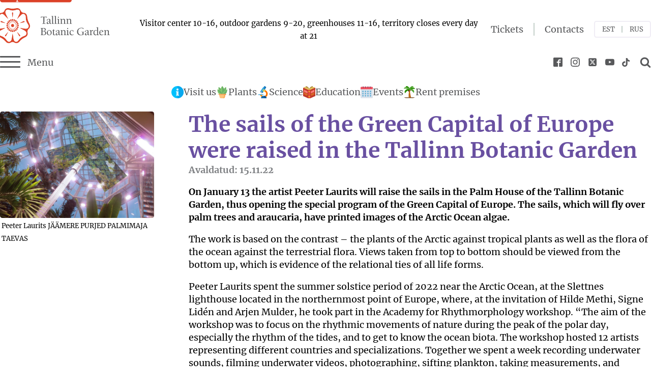

--- FILE ---
content_type: text/html; charset=UTF-8
request_url: https://botaanikaaed.ee/en/uudis/demo-postitus-aktuaalses-kategoorias/
body_size: 39694
content:
<!DOCTYPE html>
<html lang="en-US" prefix="og: https://ogp.me/ns#" >
<head>
<meta charset="UTF-8">
<meta name="viewport" content="width=device-width, initial-scale=1.0">
<!-- WP_HEAD() START -->

<!-- Search Engine Optimization by Rank Math - https://rankmath.com/ -->
<title>The sails of the Green Capital of Europe were raised in the Tallinn Botanic Garden | Tallinna Botaanikaaed</title><link rel="preload" href="https://botaanikaaed.ee/wp-content/uploads/2023/05/Botaanika-Aed-Logo-ENG.svg" as="image" imagesizes="(max-width: 300px) 100vw, 300px" /><link rel="preload" href="https://botaanikaaed.ee/wp-content/uploads/2023/01/Peeter-Laurits-purjed.jpg" as="image" imagesrcset="https://botaanikaaed.ee/wp-content/uploads/2023/01/Peeter-Laurits-purjed.jpg 1280w, https://botaanikaaed.ee/wp-content/uploads/2023/01/Peeter-Laurits-purjed-300x207.jpg 300w, https://botaanikaaed.ee/wp-content/uploads/2023/01/Peeter-Laurits-purjed-1024x706.jpg 1024w, https://botaanikaaed.ee/wp-content/uploads/2023/01/Peeter-Laurits-purjed-768x530.jpg 768w, https://botaanikaaed.ee/wp-content/uploads/2023/01/Peeter-Laurits-purjed-480x331.jpg 480w, https://botaanikaaed.ee/wp-content/uploads/2023/01/Peeter-Laurits-purjed-640x442.jpg 640w, https://botaanikaaed.ee/wp-content/uploads/2023/01/Peeter-Laurits-purjed-720x497.jpg 720w, https://botaanikaaed.ee/wp-content/uploads/2023/01/Peeter-Laurits-purjed-960x662.jpg 960w, https://botaanikaaed.ee/wp-content/uploads/2023/01/Peeter-Laurits-purjed-1168x806.jpg 1168w" imagesizes="(max-width: 1280px) 100vw, 1280px" /><link rel="preload" href="" as="image" />
<meta name="description" content="On January 13 the artist Peeter Laurits will raise the sails in the Palm House of the Tallinn Botanic Garden, thus opening the special program of the Green"/>
<meta name="robots" content="follow, index, max-snippet:-1, max-video-preview:-1, max-image-preview:large"/>
<link rel="canonical" href="https://botaanikaaed.ee/en/uudis/demo-postitus-aktuaalses-kategoorias/" />
<meta property="og:locale" content="en_US" />
<meta property="og:type" content="article" />
<meta property="og:title" content="The sails of the Green Capital of Europe were raised in the Tallinn Botanic Garden | Tallinna Botaanikaaed" />
<meta property="og:description" content="On January 13 the artist Peeter Laurits will raise the sails in the Palm House of the Tallinn Botanic Garden, thus opening the special program of the Green" />
<meta property="og:url" content="https://botaanikaaed.ee/en/uudis/demo-postitus-aktuaalses-kategoorias/" />
<meta property="og:site_name" content="Tallinna Botaanikaaed" />
<meta property="article:publisher" content="https://www.facebook.com/TallinnaBotaanikaaed/" />
<meta property="og:updated_time" content="2025-07-14T10:29:40+03:00" />
<meta property="og:image" content="https://botaanikaaed.ee/wp-content/uploads/2022/11/wwwTBA_pilt3.jpg" />
<meta property="og:image:secure_url" content="https://botaanikaaed.ee/wp-content/uploads/2022/11/wwwTBA_pilt3.jpg" />
<meta property="og:image:width" content="1920" />
<meta property="og:image:height" content="900" />
<meta property="og:image:alt" content="The sails of the Green Capital of Europe were raised in the Tallinn Botanic Garden" />
<meta property="og:image:type" content="image/jpeg" />
<meta property="article:published_time" content="2022-11-15T13:39:29+02:00" />
<meta property="article:modified_time" content="2025-07-14T10:29:40+03:00" />
<meta name="twitter:card" content="summary_large_image" />
<meta name="twitter:title" content="The sails of the Green Capital of Europe were raised in the Tallinn Botanic Garden | Tallinna Botaanikaaed" />
<meta name="twitter:description" content="On January 13 the artist Peeter Laurits will raise the sails in the Palm House of the Tallinn Botanic Garden, thus opening the special program of the Green" />
<meta name="twitter:image" content="https://botaanikaaed.ee/wp-content/uploads/2022/11/wwwTBA_pilt3.jpg" />
<script type="application/ld+json" class="rank-math-schema">{"@context":"https://schema.org","@graph":[{"@type":"Place","@id":"https://botaanikaaed.ee/#place","address":{"@type":"PostalAddress","streetAddress":"Kloostrimetsa tee 52","addressLocality":"Tallinn","postalCode":"11913","addressCountry":"Eesti"}},{"@type":["GovernmentOrganization","Organization"],"@id":"https://botaanikaaed.ee/#organization","name":"Tallinna Botaanikaaed","url":"https://botaanikaaed.ee","sameAs":["https://www.facebook.com/TallinnaBotaanikaaed/"],"address":{"@type":"PostalAddress","streetAddress":"Kloostrimetsa tee 52","addressLocality":"Tallinn","postalCode":"11913","addressCountry":"Eesti"},"location":{"@id":"https://botaanikaaed.ee/#place"}},{"@type":"WebSite","@id":"https://botaanikaaed.ee/#website","url":"https://botaanikaaed.ee","name":"Tallinna Botaanikaaed","publisher":{"@id":"https://botaanikaaed.ee/#organization"},"inLanguage":"en-US"},{"@type":"ImageObject","@id":"https://botaanikaaed.ee/wp-content/uploads/2022/11/wwwTBA_pilt3.jpg","url":"https://botaanikaaed.ee/wp-content/uploads/2022/11/wwwTBA_pilt3.jpg","width":"1920","height":"900","inLanguage":"en-US"},{"@type":"WebPage","@id":"https://botaanikaaed.ee/en/uudis/demo-postitus-aktuaalses-kategoorias/#webpage","url":"https://botaanikaaed.ee/en/uudis/demo-postitus-aktuaalses-kategoorias/","name":"The sails of the Green Capital of Europe were raised in the Tallinn Botanic Garden | Tallinna Botaanikaaed","datePublished":"2022-11-15T13:39:29+02:00","dateModified":"2025-07-14T10:29:40+03:00","isPartOf":{"@id":"https://botaanikaaed.ee/#website"},"primaryImageOfPage":{"@id":"https://botaanikaaed.ee/wp-content/uploads/2022/11/wwwTBA_pilt3.jpg"},"inLanguage":"en-US"},{"@type":"Person","@id":"https://botaanikaaed.ee/en/uudis/demo-postitus-aktuaalses-kategoorias/#author","name":"designareu","image":{"@type":"ImageObject","@id":"https://secure.gravatar.com/avatar/68bb3afcf2a4548e4cc3070153393c393b06743a580b11e51b323deaf3d458d7?s=96&amp;d=mm&amp;r=g","url":"https://secure.gravatar.com/avatar/68bb3afcf2a4548e4cc3070153393c393b06743a580b11e51b323deaf3d458d7?s=96&amp;d=mm&amp;r=g","caption":"designareu","inLanguage":"en-US"},"sameAs":["https://botaanikaaed.ee"],"worksFor":{"@id":"https://botaanikaaed.ee/#organization"}},{"@type":"NewsArticle","headline":"The sails of the Green Capital of Europe were raised in the Tallinn Botanic Garden | Tallinna Botaanikaaed","datePublished":"2022-11-15T13:39:29+02:00","dateModified":"2025-07-14T10:29:40+03:00","author":{"@id":"https://botaanikaaed.ee/en/uudis/demo-postitus-aktuaalses-kategoorias/#author","name":"designareu"},"publisher":{"@id":"https://botaanikaaed.ee/#organization"},"description":"On January 13 the artist Peeter Laurits will raise the sails in the Palm House of the Tallinn Botanic Garden, thus opening the special program of the Green","name":"The sails of the Green Capital of Europe were raised in the Tallinn Botanic Garden | Tallinna Botaanikaaed","@id":"https://botaanikaaed.ee/en/uudis/demo-postitus-aktuaalses-kategoorias/#richSnippet","isPartOf":{"@id":"https://botaanikaaed.ee/en/uudis/demo-postitus-aktuaalses-kategoorias/#webpage"},"image":{"@id":"https://botaanikaaed.ee/wp-content/uploads/2022/11/wwwTBA_pilt3.jpg"},"inLanguage":"en-US","mainEntityOfPage":{"@id":"https://botaanikaaed.ee/en/uudis/demo-postitus-aktuaalses-kategoorias/#webpage"}}]}</script>
<!-- /Rank Math WordPress SEO plugin -->

<link rel="alternate" title="oEmbed (JSON)" type="application/json+oembed" href="https://botaanikaaed.ee/wp-json/oembed/1.0/embed?url=https%3A%2F%2Fbotaanikaaed.ee%2Fen%2Fuudis%2Fdemo-postitus-aktuaalses-kategoorias%2F" />
<link rel="alternate" title="oEmbed (XML)" type="text/xml+oembed" href="https://botaanikaaed.ee/wp-json/oembed/1.0/embed?url=https%3A%2F%2Fbotaanikaaed.ee%2Fen%2Fuudis%2Fdemo-postitus-aktuaalses-kategoorias%2F&#038;format=xml" />
<link id="ma-customfonts" href="//botaanikaaed.ee/wp-content/uploads/fonts/ma_customfonts.css?ver=c46ea2be" rel="stylesheet" type="text/css" /><style id='wp-img-auto-sizes-contain-inline-css' type='text/css'>
img:is([sizes=auto i],[sizes^="auto," i]){contain-intrinsic-size:3000px 1500px}
/*# sourceURL=wp-img-auto-sizes-contain-inline-css */
</style>
<link rel='stylesheet' id='wp-components-css' href='https://botaanikaaed.ee/wp-includes/css/dist/components/style.min.css?ver=6.9' type='text/css' media='all' />
<style id='classic-theme-styles-inline-css' type='text/css'>
/*! This file is auto-generated */
.wp-block-button__link{color:#fff;background-color:#32373c;border-radius:9999px;box-shadow:none;text-decoration:none;padding:calc(.667em + 2px) calc(1.333em + 2px);font-size:1.125em}.wp-block-file__button{background:#32373c;color:#fff;text-decoration:none}
/*# sourceURL=/wp-includes/css/classic-themes.min.css */
</style>
<link rel='stylesheet' id='automaticcss-core-css' href='https://botaanikaaed.ee/wp-content/uploads/automatic-css/automatic.css?ver=1764657470' type='text/css' media='all' />
<link rel='stylesheet' id='oxygen-css' href='https://botaanikaaed.ee/wp-content/plugins/oxygen/component-framework/oxygen.css?ver=4.9.5' type='text/css' media='all' />
<script type="text/javascript" src="https://botaanikaaed.ee/wp-includes/js/jquery/jquery.min.js?ver=3.7.1" id="jquery-core-js"></script>
<link rel="icon" type="image/svg+xml" href="/wp-content/uploads/favicon/favicon.svg">
<link rel="icon" type="image/png" href="/wp-content/uploads/favicon/favicon.png">

   
<!-- FB Verification -->
<meta name="facebook-domain-verification" content="v274undcvzplgx9zprhm54cji2zfve" />

<!-- Meta Pixel Code Business Manager ID -->
<script type="pmdelayedscript" data-cfasync="false" data-no-optimize="1" data-no-defer="1" data-no-minify="1" data-rocketlazyloadscript="1">
    !function(f,b,e,v,n,t,s)
    {if(f.fbq)return;n=f.fbq=function(){n.callMethod?
    n.callMethod.apply(n,arguments):n.queue.push(arguments)};
    if(!f._fbq)f._fbq=n;n.push=n;n.loaded=!0;n.version='2.0';
    n.queue=[];t=b.createElement(e);t.async=!0;
    t.src=v;s=b.getElementsByTagName(e)[0];
    s.parentNode.insertBefore(t,s)}(window, document,'script',
    'https://connect.facebook.net/en_US/fbevents.js');
    fbq('init', '170575719094370');
    fbq('track', 'PageView');
</script>

<noscript><img
        height="1"
        width="1"
        style="display:none"
        src="https://www.facebook.com/tr?id=170575719094370&ev=PageView&noscript=1"
        />
</noscript>
<!-- End Meta Pixel Code --><!-- Google tag (gtag.js) -->
<script async src="https://www.googletagmanager.com/gtag/js?id=UA-115613800-1" type="pmdelayedscript" data-cfasync="false" data-no-optimize="1" data-no-defer="1" data-no-minify="1" data-rocketlazyloadscript="1"></script>
<script type="pmdelayedscript" data-cfasync="false" data-no-optimize="1" data-no-defer="1" data-no-minify="1" data-rocketlazyloadscript="1">
  window.dataLayer = window.dataLayer || [];
  function gtag(){dataLayer.push(arguments);}
  gtag('js', new Date());

  gtag('config', 'UA-115613800-1');
</script>
<style id='script-62098c6785b0b-css' type='text/css'>
.oxy-header-search_form.visible {
    box-shadow: rgb(33 35 38 / 10%) 0px 10px 10px -10px;
}

.pswp__bg {
    opacity: 0.773 !important;
}

.sticky ul {
    margin-block-start: 0em;
    margin-left: -3.8rem;
    margin-bottom: -0.6rem;
    list-style-type: none;
    font-size: var(--text-s);
}

.sticky ul ul {
    margin-block-start: 1rem;
    margin-left: -2.7rem;
}

.sticky ul ul li:last-of-type {
    border-bottom: none !important;
    margin-bottom: 0 !important;
}

.oxy-pro-media-player vime-player.video {
    border-radius: var(--radius-s);
}

#-pro-menu-26-13 .oxy-pro-menu-container .menu-item > a {
    border-left: solid 2px var(--base-light);
}

#-pro-menu-27-13 .oxy-pro-menu-container .menu-item > a, #-pro-menu-112-13 .oxy-pro-menu-container .menu-item > a {
    border-right: solid 2px #0133193b;
}

#-pro-menu-27-13 .oxy-pro-menu-list > .menu-item:first-of-type a {
    padding-left: 0px;
}

#text_block-25-244 li {
    border-bottom: 1px dotted var(--accent-trans-20);
    margin-bottom: 6px;
    padding-bottom: 6px;
    line-height: 1.2em;
}


.sticky-menu-l{
    position: sticky;
    position: -webkit-sticky;
    top:0;
    left:0;
    z-index: 99;
}
.sticky-menu-s {
    position: sticky;
    position: -webkit-sticky;
    top: 82px;
    left:0;
    z-index: 98;
}
.show-div {
    transition: 600ms;
}
.hide-div {
    display: none !important;
    transition: 600ms;
}
/* .main-links__title, .section-titles, */ #section-5-2 {
    text-shadow: 2px 2px 2px var(--base);
} 
.cal-box:hover, .news-box:hover {
    transform: scale(1.03,1.03) !important;
    box-shadow: rgba(0, 0, 0, 0.1) 0px 10px 15px -3px, rgba(0, 0, 0, 0.05) 0px 4px 6px -2px;
}
.news-box-index:hover {
    transform: scale(1.03,1.03) !important;
}
</style>
<style id='script-62c5c3234bd0a-sass-css' type='text/css'>
ul.cards-wrapper{padding:0;list-style-type:none}.card-global:hover{box-shadow:rgba(0, 0, 0, 0.1) 0px 10px 15px -3px, rgba(0, 0, 0, 0.05) 0px 4px 6px -2px}.card-global{text-align:left;position:relative;box-shadow:rgba(0, 0, 0, 0.1) 0px 1px 3px 0px, rgba(0, 0, 0, 0.06) 0px 1px 2px 0px;border-radius:var(--radius-xs);position:relative;margin:var(--space-s) 6px}.card-global p{margin-block-start:0;margin-block-end:0}.card-global__ft-img{aspect-ratio:1.5;width:100%;object-fit:cover}.card-global__body-wrapper{width:100%}.card-global:focus-within{box-shadow:0 0 0 1.6px var(--primary)}.card-global:focus-within .card-global__body-wrapper a:focus{outline:none}.card-global__person{margin:0}.cal-btn{margin:0}.card-global__body-wrapper{padding:var(--space-xs)}.card-global__meta{font-size:var(--text-xs)}.card-global__meta-tag{position:absolute;font-size:var(--text-s);border-radius:var(--radius-xs) 0 var(--radius-xs) 0;background:var(--accent-ultra-light)}.card-global__media-wrapper{order:-1}.card-global__ft-img{border-radius:var(--radius-xs) var(--radius-xs) 0 0}.card-global__title{text-align:left}.clickable-parent::after{content:"";display:flex;position:absolute;top:0;right:0;bottom:0;left:0;cursor:pointer}.card-cal__title{position:absolute;top:50%;left:50%;transform:translate(-50%, -50%)}.cal-box{border-radius:var(--radius-xs)}.cal-thumb{border-radius:var(--radius-xs) 0 0 var(--radius-xs)}.cal-tag{border-radius:var(--radius-xs) 0 0 0}
</style>
<style id='script-6209862ae76f9-css' type='text/css'>
.flickity-page-dots .dot {
	border: solid white 3px;
}
.flickity-page-dots {
	max-width: 1280px;
	margin: auto !important;
	justify-content: flex-start !important;
	display: flex !important;
}
</style>
<style id='script-62095f7f1d668-css' type='text/css'>
/* misc */
svg:not(.oxy-header-search_open-icon) {
	pointer-events: none;
}
/* custom selection color */
::selection {
    background: var(--primary-trans-60) /* WebKit/Blink Browsers */
 /* color: #000; */
}
::-moz-selection {
    background: var(--primary-trans-60) /* Gecko Browsers */
 /* color: #000; */
}
.cursor-pointer {
    cursor: pointer;
}

/* custom transitions */
.transition-300 {
    transition: 0.3s;    
}
.transition-600 {
    transition: 0.6s;    
}

/* content additions */
.oxy-stock-content-styles {
    width: 100%;
}

.oxy-stock-content-styles img {
    height: auto;
}

/* repeater two columns autofit */
.width-full-column {
    width: 100%;
    width: -moz-available;          /* WebKit-based browsers will ignore this. */
    width: -webkit-fill-available;  /* Mozilla-based browsers will ignore this. */
    width: fill-available;
}
.center-content {
    position: absolute;
    left: 50%;
    top: 50%;
    transform: translate(-50%,-50%);
    -webkit-transform: translate(-50%,-50%);
    z-index: 1;
    -webkit-backface-visibility: hidden;
}

/* Was missing in Oxy early relases */
.fit-content {
    max-width: fit-content;
}
/* bullet list in content */
.oxy-stock-content-styles ul, .oxy-rich-text ul {
  list-style: none;
  padding: 0;
  margin: 0;
}
.oxy-stock-content-styles li, .oxy-rich-text li {
  padding-left: 1em; 
  text-indent: -.7em;
}
.oxy-stock-content-styles li::before, .oxy-rich-text li::before {
  content: "• ";
  color: var(--primary);
  font-weight: bold;
}
</style>
<style id='script-628c776bd4b20-css' type='text/css'>
.wp-block-image figcaption {
/*  margin-top: -2em; */
    margin-bottom: 2.5em;
    margin-left: 1em;
    font-size: var(--text-xs);
    color: var(--base);
}

.comment-body img, .oxy-stock-content-styles img {
    max-width: 100%;
    object-fit: contain;
}
</style>
<style id='script-62cbeb1252f8f-css' type='text/css'>
.oxy-gallery-item .oxy-gallery-item-contents img {
    border-radius: var(--radius-xs);
}

.oxy-gallery-captions .oxy-gallery-item .oxy-gallery-item-contents figcaption:not(:empty) {
    font-size: var(--text-xs) !important;
    line-height: 1.2 !important;
    bottom: 0px !important;
    border-radius: 0 0 var(--radius-xs) var(--radius-xs);
}

.pswp__caption__center {
    text-align: center !important;
    font-weight: 100;
    font-size: var(--text-s);
}
</style>
<style id='script-62095f7f1f60e-css' type='text/css'>
.subnav {
    box-shadow: 50rem 0 var(--secondary), -50rem 0 var(--secondary);
}

/* responsive additions */
@media (max-width: 414px) {
    .hide-xs {
        display: none !important;
    }
    .subnav {
    box-shadow: 28rem 0 var(--secondary), -28rem 0 var(--secondary);
    }
}
</style>
<style id='script-63741eb83002c-css' type='text/css'>
.poly-menu {
    list-style-type: none;
    display: flex;
}

.poly-menu li {
    padding: 0 var(--space-s);
    border-right: solid 2px #0133193b;
}

.poly-flags-wrap {
    border-radius: var(--radius-xs);
    font-size: var(--text-s);
}

.polylang-flags {
    list-style-type: none;
    display: flex;
    padding-inline-start: 0px;
    font-size: var(--text-xs);
}

.polylang-flags {
    margin-block-start: 0.6em;
    margin-block-end: 0.6em;
}

.polylang-flags li {
    padding: 0 var(--space-xs);
    border-right: solid 2px #0133193b;
    line-height: 1;
/*  font-size: var(--text-s); */
}

.poly-menu li:last-child {
    border-right: none;
}

.polylang-flags li:last-child {
    border-right: none;
    margin-right: 0;
}

/* not sure whats was going on here :)
@media (max-width: 768px) {
    .polylang-flags li:last-child {
        padding-right: 0;
    }
} */

.poly-links {
    padding-inline-start: 0;
}

/* temporary disable language flags test 
#shortcode-176-13 {
    pointer-events: none;    
} */

.poly-links a {
    color: var(--base);
    transition: 0.4s; 
}

.poly-links a:hover {
    color: var(--primary-hover);
}
</style>
<style id='script-634ee52f87538-css' type='text/css'>
/* Sendamaily Small Overrides */
#smly {
    display: flex;
    gap: var(--space-s);
}

.ba-input-forms {
    font-family: inherit;
    background-clip: padding-box;
    background-image: none;
    border: 1px solid #ced4da;
    border-radius: var(--radius-xs);
    color: #495057;
    display: block;
    font-size: 16px;
    line-height: 2;
    margin-bottom: 0;
    max-width: 100%;
    padding: 8px 12px;
    transition: border-color .15s ease-in-out,box-shadow .15s ease-in-out;
    width: 100%;
    min-width: 260px;
}

@media (max-width: 479px) {
    #smly {
        display: flex;
        gap: 0;
        flex-direction: column;
    }
    #smly p {
        margin-block-start: var(--space-xs);
        margin-block-end: 0em;
    }
    #smly .btn--s, .ct-link-button.btn--s {
        width: 100%;
    }
    #code_block-147-13 {
        width: 85%;
    }
}
</style>
<style id='script-62cfd64137121-css' type='text/css'>
.magnify {
    border-radius: 50%;
    border: 2px solid #ffd000;
    position: absolute;
    z-index: 20;
    background-repeat: no-repeat;
    background-color: white;
    box-shadow: inset 0 0 20px rgba(0,0,0,.5);
    display: none;
    cursor: none;
}
</style>
<style id='script-62095f7f1b327-css' type='text/css'>
::-webkit-scrollbar{
    width: 16px;
    height: 16px;
}
::-webkit-scrollbar-thumb{
    background: #f2e092;
    border-radius: 8px;
}
::-webkit-scrollbar-thumb:hover{
    background: #fec01a;
}
::-webkit-scrollbar-track{
    background: #f2ede2;
    border-radius: 8px;
    box-shadow: inset 0px 0px 0px 0px #F0F0F0;
}
</style>
<script src="https://botaanikaaed.ee/wp-content/plugins/perfmatters/vendor/fastclick/pmfastclick.min.js"></script><script>"addEventListener"in document&&document.addEventListener("DOMContentLoaded",function(){FastClick.attach(document.body)},!1);</script>		<style type="text/css" id="wp-custom-css">
			#kontakt {
	padding: 0;
}		</style>
		<link rel='stylesheet' id='oxygen-cache-14226-css' href='//botaanikaaed.ee/wp-content/uploads/oxygen/css/14226.css?cache=1676441009&#038;ver=6.9' type='text/css' media='all' />
<link rel='stylesheet' id='oxygen-cache-13-css' href='//botaanikaaed.ee/wp-content/uploads/oxygen/css/13.css?cache=1734074695&#038;ver=6.9' type='text/css' media='all' />
<link rel='stylesheet' id='oxygen-cache-244-css' href='//botaanikaaed.ee/wp-content/uploads/oxygen/css/244.css?cache=1712217709&#038;ver=6.9' type='text/css' media='all' />
<link rel='stylesheet' id='oxygen-universal-styles-css' href='//botaanikaaed.ee/wp-content/uploads/oxygen/css/universal.css?cache=1767269659&#038;ver=6.9' type='text/css' media='all' />
<link rel='stylesheet' id='automaticcss-oxygen-css' href='https://botaanikaaed.ee/wp-content/uploads/automatic-css/automatic-oxygen.css?ver=1764657471' type='text/css' media='all' />
<noscript><style>.perfmatters-lazy[data-src]{display:none !important;}</style></noscript><style>.perfmatters-lazy-youtube{position:relative;width:100%;max-width:100%;height:0;padding-bottom:56.23%;overflow:hidden}.perfmatters-lazy-youtube img{position:absolute;top:0;right:0;bottom:0;left:0;display:block;width:100%;max-width:100%;height:auto;margin:auto;border:none;cursor:pointer;transition:.5s all;-webkit-transition:.5s all;-moz-transition:.5s all}.perfmatters-lazy-youtube img:hover{-webkit-filter:brightness(75%)}.perfmatters-lazy-youtube .play{position:absolute;top:50%;left:50%;right:auto;width:68px;height:48px;margin-left:-34px;margin-top:-24px;background:url(https://botaanikaaed.ee/wp-content/plugins/perfmatters/img/youtube.svg) no-repeat;background-position:center;background-size:cover;pointer-events:none;filter:grayscale(1)}.perfmatters-lazy-youtube:hover .play{filter:grayscale(0)}.perfmatters-lazy-youtube iframe{position:absolute;top:0;left:0;width:100%;height:100%;z-index:99}</style><!-- END OF WP_HEAD() -->
<link rel='stylesheet' id='sw-shortcode-menu-css' href='https://botaanikaaed.ee/web/wp-content/plugins/translatable-menu-for-polylang-main/shorcode-menu.css?ver=6.9' type='text/css' media='all' />
<link rel='stylesheet' id='oxygen-aos-css' href='https://botaanikaaed.ee/wp-content/plugins/oxygen/component-framework/vendor/aos/aos.css?ver=6.9' type='text/css' media='all' />
</head>
<body class="wp-singular uudis-template-default single single-uudis postid-17123 wp-theme-oxygen-is-not-a-theme  wp-embed-responsive oxygen-body" >




						<header id="_header-92-13" class="oxy-header-wrapper oxy-sticky-header oxy-overlay-header oxy-header" ><div id="_header_row-93-13" class="oxygen-hide-in-sticky oxy-header-row pad-header--xs" ><div class="oxy-header-container"><div id="_header_left-94-13" class="oxy-header-left" ><a id="link_text-107-13" class="ct-link-text link--skip" href="#main" target="_self"  >Skip to Content</a><a id="link-100-13" class="ct-link" href="https://botaanikaaed.ee/et"   ><img data-perfmatters-preload  id="image-194-13" alt="" src="https://botaanikaaed.ee/wp-content/uploads/2023/05/Botaanika-Aed-Logo-ENG.svg" class="ct-image" srcset="" sizes="(max-width: 300px) 100vw, 300px" /></a></div><div id="_header_center-95-13" class="oxy-header-center" ><div id="div_block-130-13" class="ct-div-block" ><div id="text_block-132-13" class="ct-text-block " ><span id="span-151-13" class="ct-span" >Visitor center 10-16, outdoor gardens 9-20, greenhouses 11-16, territory closes every day at 21</span></div></div></div><div id="_header_right-96-13" class="oxy-header-right" ><div id="div_block-111-13" class="ct-div-block width--full" ><div id="shortcode-174-13" class="ct-shortcode" ><div class="menu-main-top-menu-en-container"><ul id="menu-main-top-menu-en" class="sw-shortcode-menu poly-menu poly-links"><li id="menu-item-17587" class="menu-item menu-item-type-post_type menu-item-object-page menu-item-17587"><a href="https://botaanikaaed.ee/en/tickets/">Tickets</a></li>
<li id="menu-item-17093" class="menu-item menu-item-type-custom menu-item-object-custom menu-item-17093"><a href="#kontakt">Contacts</a></li>
</ul></div></div><div id="div_block-183-13" class="ct-div-block " ><div id="shortcode-176-13" class="ct-shortcode poly-links poly-flags-wrap transition-600" ><ul class="polylang-flags">	<li class="lang-item lang-item-128 lang-item-et no-translation lang-item-first"><a  lang="et" hreflang="et" href="https://botaanikaaed.ee/et/">EST</a></li>
	<li class="lang-item lang-item-135 lang-item-ru no-translation"><a  lang="ru-RU" hreflang="ru-RU" href="https://botaanikaaed.ee/ru/">RUS</a></li>
</ul></div></div></div></div></div></div><div id="_header_row-101-13" class="oxy-header-row" ><div class="oxy-header-container"><div id="_header_left-102-13" class="oxy-header-left" >
		<div id="-burger-trigger-177-13" class="oxy-burger-trigger " ><button aria-label="Menu" data-touch="click"  class="hamburger hamburger--slider " type="button"><span class="hamburger-box"><span class="hamburger-inner"></span></span>Menu</button></div>

		</div><div id="_header_center-103-13" class="oxy-header-center" ></div><div id="_header_right-104-13" class="oxy-header-right" ><div id="_social_icons-109-13" class="oxy-social-icons " ><a href='https://www.facebook.com/TallinnaBotaanikaaed/' target='_blank' class='oxy-social-icons-facebook'><svg><title>Visit our Facebook</title><use xlink:href='#oxy-social-icons-icon-facebook-blank'></use></svg></a><a href='https://www.instagram.com/botaanikaaed' target='_blank' class='oxy-social-icons-instagram'><svg><title>Visit our Instagram</title><use xlink:href='#oxy-social-icons-icon-instagram-blank'></use></svg></a><a href='https://twitter.com/botaanikaaed' target='_blank' class='oxy-social-icons-twitter'><svg><title>Visit our Twitter</title><use xlink:href='#oxy-social-icons-icon-twitter-blank'></use></svg></a><a href='https://www.youtube.com/user/Botaanikaaed' target='_blank' class='oxy-social-icons-youtube'><svg><title>Visit our YouTube channel</title><use xlink:href='#oxy-social-icons-icon-youtube-blank'></use></svg></a></div><a id="link-155-13" class="ct-link " href="https://www.tiktok.com/@botaanikaaed" target="_blank"  ><div id="fancy_icon-154-13" class="ct-fancy-icon icon-tiktok" ><svg id="svg-fancy_icon-154-13"><use xlink:href="#Botaanikaicon-tiktok"></use></svg></div></a>
		<div id="-header-search-180-13" class="oxy-header-search  " ><button aria-label="Open search" class="oxy-header-search_toggle oxy-header-search_toggle-open" data-prevent-scroll="false"><span class="oxy-header-search_toggle-text"></span><svg class="oxy-header-search_open-icon" id="open-header-search-180-13-icon"><use xlink:href="#FontAwesomeicon-search"></use></svg></button><form role="search" method="get" class="oxy-header-search_form" action="https://botaanikaaed.ee/en/">
                    <div class="oxy-header-container">
                    <label>
                        <span class="screen-reader-text">Search for:</span>
                        <input  type="search" class="oxy-header-search_search-field" placeholder="Search ..." value="" name="s" title="Search for:" />
                    </label><button aria-label="Close search" type=button class="oxy-header-search_toggle"><svg class="oxy-header-search_close-icon" id="close-header-search-180-13-icon"><use xlink:href="#FontAwesomeicon-close"></use></svg></button><input type="submit" class="search-submit" value="Search" /></div></form></div>

		</div></div></div></header>
				<script type="text/javascript">
			jQuery(document).ready(function() {
				var selector = "#_header-92-13",
					scrollval = parseInt("135");
				if (!scrollval || scrollval < 1) {
											jQuery("body").css("margin-top", jQuery(selector).outerHeight());
						jQuery(selector).addClass("oxy-sticky-header-active");
									}
				else {
					var scrollTopOld = 0;
					jQuery(window).scroll(function() {
						if (!jQuery('body').hasClass('oxy-nav-menu-prevent-overflow')) {
							if (jQuery(this).scrollTop() > scrollval 
																) {
								if (
																		!jQuery(selector).hasClass("oxy-sticky-header-active")) {
									if (jQuery(selector).css('position')!='absolute') {
										jQuery("body").css("margin-top", jQuery(selector).outerHeight());
									}
									jQuery(selector)
										.addClass("oxy-sticky-header-active")
																			.addClass("oxy-sticky-header-fade-in");
																	}
							}
							else {
								jQuery(selector)
									.removeClass("oxy-sticky-header-fade-in")
									.removeClass("oxy-sticky-header-active");
								if (jQuery(selector).css('position')!='absolute') {
									jQuery("body").css("margin-top", "");
								}
							}
							scrollTopOld = jQuery(this).scrollTop();
						}
					})
				}
			});
		</script><main id="main" class="ct-div-block" ><section id="section-1583-244" class=" ct-section plax center--all perfmatters-lazy" style="background-size: cover;" data-paroller-factor="0.6" data-paroller-type="background" data-paroller-direction="vertical" data-bg="https://botaanikaaed.ee/wp-content/uploads/2022/11/wwwTBA_pilt3.jpg" ><div class="ct-section-inner-wrap"></div></section><section id="section-1586-244" class=" ct-section center--all perfmatters-lazy" style="background-size: cover;" data-bg="https://botaanikaaed.ee/wp-content/uploads/2022/11/wwwTBA_pilt3-768x360.jpg" ><div class="ct-section-inner-wrap"></div></section><section id="section-26-14226" class=" ct-section gap--l" ><div class="ct-section-inner-wrap"><a id="link-27-14226" class="ct-link gap--xs sublinks link--base" href="https://botaanikaaed.ee/en/opening-hours/"   ><div id="fancy_icon-28-14226" class="ct-fancy-icon icon-links__icon" ><svg id="svg-fancy_icon-28-14226"><use xlink:href="#Botaanikaicon-ba-info"></use></svg></div><div id="text_block-29-14226" class="ct-text-block sublinks--txt" >Visit us</div></a><a id="link-30-14226" class="ct-link gap--xs sublinks link--base sublinks__s" href="https://botaanikaaed.ee/#taimed"   ><div id="fancy_icon-31-14226" class="ct-fancy-icon icon-links__icon" ><svg id="svg-fancy_icon-31-14226"><use xlink:href="#Botaanikaicon-ba-plant"></use></svg></div><div id="text_block-32-14226" class="ct-text-block sublinks--txt" >Plants</div></a><a id="link-33-14226" class="ct-link gap--xs sublinks link--base" href="https://botaanikaaed.ee/#teadus"   ><div id="fancy_icon-34-14226" class="ct-fancy-icon icon-links__icon" ><svg id="svg-fancy_icon-34-14226"><use xlink:href="#Botaanikaicon-ba-microscope"></use></svg></div><div id="text_block-35-14226" class="ct-text-block sublinks--txt" >Science</div></a><a id="link-36-14226" class="ct-link gap--xs sublinks link--base sublinks__s" href="https://botaanikaaed.ee/#haridus"   ><div id="fancy_icon-37-14226" class="ct-fancy-icon icon-links__icon" ><svg id="svg-fancy_icon-37-14226"><use xlink:href="#Botaanikaicon-ba-book"></use></svg></div><div id="text_block-38-14226" class="ct-text-block sublinks--txt" >Education</div></a><a id="link-39-14226" class="ct-link gap--xs sublinks link--base" href="https://botaanikaaed.ee/#syndmused"   ><div id="fancy_icon-40-14226" class="ct-fancy-icon icon-links__icon" ><svg id="svg-fancy_icon-40-14226"><use xlink:href="#Botaanikaicon-ba-calendar"></use></svg></div><div id="text_block-41-14226" class="ct-text-block sublinks--txt" >Events</div></a><a id="link-42-14226" class="ct-link gap--xs sublinks link--base sublinks__s" href="https://botaanikaaed.ee/#rent"   ><div id="fancy_icon-43-14226" class="ct-fancy-icon icon-links__icon" ><svg id="svg-fancy_icon-43-14226"><use xlink:href="#Botaanikaicon-ba-palm-tree"></use></svg></div><div id="text_block-44-14226" class="ct-text-block sublinks--txt" >Rent premises</div></a></div></section><section id="section-5-244" class=" ct-section stretch grid--m-1 grid--1-3 pad-section--xs gap--xl" ><div class="ct-section-inner-wrap"><div id="div_block-6-244" class="ct-div-block" ><div id="div_block-7-244" class="ct-div-block sticky sticky-top--l" ><a id="link-1603-244" class="ct-link open-lightbox bottom--s" href="#"   ><img data-perfmatters-preload loading="lazy" id="image-1602-244" alt="" src="https://botaanikaaed.ee/wp-content/uploads/2023/01/Peeter-Laurits-purjed.jpg" class="ct-image object-fit--cover rounded--xs" srcset="https://botaanikaaed.ee/wp-content/uploads/2023/01/Peeter-Laurits-purjed.jpg 1280w, https://botaanikaaed.ee/wp-content/uploads/2023/01/Peeter-Laurits-purjed-300x207.jpg 300w, https://botaanikaaed.ee/wp-content/uploads/2023/01/Peeter-Laurits-purjed-1024x706.jpg 1024w, https://botaanikaaed.ee/wp-content/uploads/2023/01/Peeter-Laurits-purjed-768x530.jpg 768w, https://botaanikaaed.ee/wp-content/uploads/2023/01/Peeter-Laurits-purjed-480x331.jpg 480w, https://botaanikaaed.ee/wp-content/uploads/2023/01/Peeter-Laurits-purjed-640x442.jpg 640w, https://botaanikaaed.ee/wp-content/uploads/2023/01/Peeter-Laurits-purjed-720x497.jpg 720w, https://botaanikaaed.ee/wp-content/uploads/2023/01/Peeter-Laurits-purjed-960x662.jpg 960w, https://botaanikaaed.ee/wp-content/uploads/2023/01/Peeter-Laurits-purjed-1168x806.jpg 1168w" sizes="(max-width: 1280px) 100vw, 1280px" /></a><div id="text_block-1983-244" class="ct-text-block sidebar-image__title" ><span id="span-1986-244" class="ct-span" >Peeter Laurits JÄÄMERE PURJED PALMIMAJA TAEVAS</span></div>
		<div id="-lightbox-1598-244" class="oxy-lightbox  woocommerce" ><div id="link-lightbox-1598-244" class="oxy-lightbox_link " ></div><div class="oxy-lightbox_inner" data-src="true" data-inner-content="true" data-click-selector=".open-lightbox" data-multiple="false" data-loop="false" data-type="inline" data-small-btn="true" data-iframe-preload="true" data-toolbar="true" data-thumbs="false" data-duration="300" data-fullscreen="" data-autofocus="true" data-backfocus="true" data-trapfocus="true" data-nav-icon="FontAwesomeicon-chevron-left" data-close-icon="FontAwesomeicon-close" data-small-close-icon="Lineariconsicon-cross" data-zoom-icon="FontAwesomeicon-search" data-share-icon="" data-download-icon="FontAwesomeicon-download" data-prepend="false" data-swipe="false" ><img loading="lazy" id="image-1604-244" alt="" src="https://botaanikaaed.ee/wp-content/uploads/2023/01/Peeter-Laurits-purjed.jpg" class="ct-image" srcset="https://botaanikaaed.ee/wp-content/uploads/2023/01/Peeter-Laurits-purjed.jpg 1280w, https://botaanikaaed.ee/wp-content/uploads/2023/01/Peeter-Laurits-purjed-300x207.jpg 300w, https://botaanikaaed.ee/wp-content/uploads/2023/01/Peeter-Laurits-purjed-1024x706.jpg 1024w, https://botaanikaaed.ee/wp-content/uploads/2023/01/Peeter-Laurits-purjed-768x530.jpg 768w, https://botaanikaaed.ee/wp-content/uploads/2023/01/Peeter-Laurits-purjed-480x331.jpg 480w, https://botaanikaaed.ee/wp-content/uploads/2023/01/Peeter-Laurits-purjed-640x442.jpg 640w, https://botaanikaaed.ee/wp-content/uploads/2023/01/Peeter-Laurits-purjed-720x497.jpg 720w, https://botaanikaaed.ee/wp-content/uploads/2023/01/Peeter-Laurits-purjed-960x662.jpg 960w, https://botaanikaaed.ee/wp-content/uploads/2023/01/Peeter-Laurits-purjed-1168x806.jpg 1168w" sizes="(max-width: 1280px) 100vw, 1280px" /></div></div>

		</div></div><div id="div_block-9-244" class="ct-div-block gap--s" ><h1 id="headline-1581-244" class="ct-headline order--first"><span id="span-1582-244" class="ct-span" >The sails of the Green Capital of Europe were raised in the Tallinn Botanic Garden</span></h1><div id="text_block-1596-244" class="ct-text-block order--first text--s text--bold" >Avaldatud: <span id="span-1597-244" class="ct-span" >15.11.22</span></div><div id="text_block-22-244" class="ct-text-block width--full" ><span id="span-23-244" class="ct-span oxy-stock-content-styles" ><p><strong>On January 13 the artist Peeter Laurits will raise the sails in the Palm House of the Tallinn Botanic Garden, thus opening the special program of the Green Capital of Europe. The sails, which will fly over palm trees and araucaria, have printed images of the Arctic Ocean algae.</strong></p>
<p>The work is based on the contrast – the plants of the Arctic against tropical plants as well as the flora of the ocean against the terrestrial flora. Views taken from top to bottom should be viewed from the bottom up, which is evidence of the relational ties of all life forms.</p>
<p>Peeter Laurits spent the summer solstice period of 2022 near the Arctic Ocean, at the Slettnes lighthouse located in the northernmost point of Europe, where, at the invitation of Hilde Methi, Signe Lidén and Arjen Mulder, he took part in the Academy for Rhythmorphology workshop. “The aim of the workshop was to focus on the rhythmic movements of nature during the peak of the polar day, especially the rhythm of the tides, and to get to know the ocean biota. The workshop hosted 12 artists representing different countries and specializations. Together we spent a week recording underwater sounds, filming underwater videos, photographing, sifting plankton, taking measurements, and holding workshops,” explained Laurits.</p>
<p>In the year when Tallinn bears the title of the Green Capital of Europe, one of the main goals is to increase global environmental awareness, which is why the special program of the Tallinn Botanic Garden occupies an important place in the Green Capital program. “In a situation where we consume several times more of the Earth’s resources than nature can reproduce, it is necessary to understand that respect for the environment should be a generally accepted principle. We simply have no other choice. Therefore, through various events and programs of the Green Capital, we encourage people to think about environmental issues to better understand why it is important to protect the environment and how each person can make the best contribution to environmental care,” said the head of the <em>Tallinn – The Green Capital of Europe</em> project <strong>Krista Kampus</strong>.</p>
<p>The artwork “Sails of the Arctic Ocean in the Sky of the Palm House” can be seen in the Palm House until the last day of 2023.</p>
<p>&nbsp;</p>
<p>The special program of the Green Capital of Europe at the Tallinn Botanic Garden is available at <a href="https://botaanikaaed.ee/roheline-pealinn">https://botaanikaaed.ee/roheline-pealinn</a></p>
<p>The Botanic Garden is open every day from 11:00 to 16:00.</p>
<p>&nbsp;</p>
<p>&nbsp;</p>
<p>&nbsp;</p>
</span></div><div id="div_block-1545-244" class="ct-div-block width--full" >
		<div id="-social-share-buttons-1544-244" class="oxy-social-share-buttons self--center margin-top--l " > <a class="oxy-share-button twitter" target="_blank" aria-label="X" href="https://twitter.com/share?text=The+sails+of+the+Green+Capital+of+Europe+were+raised+in+the+Tallinn+Botanic+Garden&url=https%3A%2F%2Fbotaanikaaed.ee%2Fen%2Fuudis%2Fdemo-postitus-aktuaalses-kategoorias%2F" rel="noopener noreferrer nofollow">
                        <span class="oxy-share-icon"><svg id="twitter-social-share-buttons-1544-244-share-icon"><use xlink:href="#FontAwesomeicon-x-twitter"></use></svg></span> 
                        </a>  <a class="oxy-share-button facebook" target="_blank" aria-label="Facebook" href="https://www.facebook.com/sharer/sharer.php?u=https%3A%2F%2Fbotaanikaaed.ee%2Fen%2Fuudis%2Fdemo-postitus-aktuaalses-kategoorias%2F" rel="noopener noreferrer nofollow">
                            <span class="oxy-share-icon"><svg id="facebook-social-share-buttons-1544-244-share-icon"><use xlink:href="#FontAwesomeicon-facebook"></use></svg></span>             
                    </a>  <a class="oxy-share-button email" target="_blank" aria-label="Email" href="mailto:?body=Here is the link - https%3A%2F%2Fbotaanikaaed.ee%2Fen%2Fuudis%2Fdemo-postitus-aktuaalses-kategoorias%2F&subject=Check out this post - The sails of the Green Capital of Europe were raised in the Tallinn Botanic Garden" rel="noopener noreferrer nofollow">
                            <span class="oxy-share-icon"><svg id="email-social-share-buttons-1544-244-share-icon"><use xlink:href="#FontAwesomeicon-envelope"></use></svg></span>
                                 </a>  <a class="oxy-share-button linkedin" target="_blank" aria-label="Linkedin" href="https://www.linkedin.com/shareArticle?mini=true&url=https%3A%2F%2Fbotaanikaaed.ee%2Fen%2Fuudis%2Fdemo-postitus-aktuaalses-kategoorias%2F&title=The sails of the Green Capital of Europe were raised in the Tallinn Botanic Garden&summary=Check out this post -&source=Tallinna Botaanikaaed" rel="noopener noreferrer nofollow">
                            <span class="oxy-share-icon"><svg id="linkedin-social-share-buttons-1544-244-share-icon"><use xlink:href="#FontAwesomeicon-linkedin"></use></svg></span>
                                 </a> <div class="oxy-social-share-buttons_data" data-hide-print="Disable" data-behaviour="tab"></div></div>

		</div></div><div id="div_block-36-244" class="ct-div-block mover1" ><img data-perfmatters-preload  id="image-34-244" alt="" src="" class="ct-image plax" data-paroller-factor="0.6" data-paroller-type="foreground" data-paroller-direction="vertical"/></div></div></section><section id="section-61-244" class=" ct-section gap--m pad-section--s" ><div class="ct-section-inner-wrap"><div id="div_block-1525-244" class="ct-div-block width--full"  data-aos="zoom-in-up" data-aos-duration="1000" data-aos-easing="ease-in-out" data-aos-offset="-500" data-aos-delay="0" data-aos-anchor-placement="top-center" data-aos-once="false">
		<div id="-carousel-builder-1526-244" class="oxy-carousel-builder  " ><div class="oxy-carousel-builder_inner oxy-inner-content oxy-carousel-builder_hidden oxy-carousel-builder_fadein " data-prev=".oxy-carousel-builder_prev" data-next=".oxy-carousel-builder_next" data-contain="false" data-percent="true" data-freescroll="false" data-draggable="true" data-wraparound="true" data-carousel=".oxy-dynamic-list" data-cell="card-global__rep-wrp" data-dragthreshold="3" data-selectedattraction="0.008" data-friction="0.28" data-freescrollfriction="0.075" data-forceheight="true" data-fade="false" data-tickerpause="true" data-groupcells="1" data-lazy="2" data-autoplay="0" data-pauseautoplay="true" data-hash="false" data-initial="1" data-accessibility="true" data-cellalign="left" data-righttoleft="false" data-images-loaded="true" data-pagedots="false" data-trigger-aos="false" data-clickselect="false" data-tick="false" ><div id="_dynamic_list-1527-244" class="oxy-dynamic-list"><div id="div_block-1528-244-1" class="ct-div-block stretch grid--1" data-id="div_block-1528-244"><li id="div_block-1552-244-1" class="ct-div-block card-global transition-600" data-id="div_block-1552-244"><div id="div_block-1556-244-1" class="ct-div-block card-global__body-wrapper" data-id="div_block-1556-244"><a id="link-1557-244-1" class="ct-link link--accent clickable-parent" href="https://botaanikaaed.ee/en/uudis/silk-paintings-at-the-palm-house/" data-id="link-1557-244"><h3 id="headline-1558-244-1" class="ct-headline card-global__title" data-id="headline-1558-244"><span id="span-1559-244-1" class="ct-span" data-id="span-1559-244">Silk paintings at the Palm House</span></h3></a><p id="text_block-1560-244-1" class="ct-text-block card-global__intro" data-id="text_block-1560-244"><span id="span-1561-244-1" class="ct-span" data-id="span-1561-244">Hundikuu aednik Silk Paintings from Two Centuries Lylian Meister: The [&hellip;]</span></p><div id="text_block-1579-244-1" class="ct-text-block card-global__meta" data-id="text_block-1579-244"><span id="span-1580-244-1" class="ct-span" data-id="span-1580-244">10.01.26</span></div></div><div id="div_block-1562-244-1" class="ct-div-block card-global__media-wrapper" data-id="div_block-1562-244"><img id="image-1563-244-1" alt="Lylian Meister" src="data:image/svg+xml,%3Csvg%20xmlns=&#039;http://www.w3.org/2000/svg&#039;%20width=&#039;0&#039;%20height=&#039;0&#039;%20viewBox=&#039;0%200%200%200&#039;%3E%3C/svg%3E" class="ct-image card-global__ft-img perfmatters-lazy" data-id="image-1563-244" data-src="https://botaanikaaed.ee/wp-content/uploads/2026/01/Tallinna-Botaanikaaed_siidimaalid_Foto_Annika-Lepp2-480x320.jpg" data-srcset="https://botaanikaaed.ee/wp-content/uploads/2026/01/Tallinna-Botaanikaaed_siidimaalid_Foto_Annika-Lepp2-480x320.jpg 480w, https://botaanikaaed.ee/wp-content/uploads/2026/01/Tallinna-Botaanikaaed_siidimaalid_Foto_Annika-Lepp2-300x200.jpg 300w" data-sizes="(max-width: 480px) 100vw, 480px" /><noscript><img loading="lazy" id="image-1563-244-1" alt="Lylian Meister" src="https://botaanikaaed.ee/wp-content/uploads/2026/01/Tallinna-Botaanikaaed_siidimaalid_Foto_Annika-Lepp2-480x320.jpg" class="ct-image card-global__ft-img" srcset="https://botaanikaaed.ee/wp-content/uploads/2026/01/Tallinna-Botaanikaaed_siidimaalid_Foto_Annika-Lepp2-480x320.jpg 480w, https://botaanikaaed.ee/wp-content/uploads/2026/01/Tallinna-Botaanikaaed_siidimaalid_Foto_Annika-Lepp2-300x200.jpg 300w" sizes="(max-width: 480px) 100vw, 480px" data-id="image-1563-244"></noscript></div><div id="div_block-1564-244-1" class="ct-div-block card-global__footer-wrapper" data-id="div_block-1564-244"><a id="link-1565-244-1" class="ct-link flex--row align-items--center gap--xs" href="https://botaanikaaed.ee/en/uudis/silk-paintings-at-the-palm-house/" target="_self" data-id="link-1565-244"><div id="text_block-1566-244-1" class="ct-text-block text--s" data-id="text_block-1566-244">Vaata lisa<br></div><div id="fancy_icon-1567-244-1" class="ct-fancy-icon" data-id="fancy_icon-1567-244"><svg id="svg-fancy_icon-1567-244-1" data-id="svg-fancy_icon-1567-244"><use xlink:href="#Lineariconsicon-arrow-right"></use></svg></div></a></div></li></div><div id="div_block-1528-244-2" class="ct-div-block stretch grid--1" data-id="div_block-1528-244"><li id="div_block-1552-244-2" class="ct-div-block card-global transition-600" data-id="div_block-1552-244"><div id="text_block-1554-244-2" class="ct-text-block card-global__meta" data-id="text_block-1554-244"><span id="span-1555-244-2" class="ct-span" data-id="span-1555-244">28.02-09.03</span></div><div id="div_block-1556-244-2" class="ct-div-block card-global__body-wrapper" data-id="div_block-1556-244"><a id="link-1557-244-2" class="ct-link link--accent clickable-parent" href="https://botaanikaaed.ee/en/uudis/orchids-2026/" data-id="link-1557-244"><h3 id="headline-1558-244-2" class="ct-headline card-global__title" data-id="headline-1558-244"><span id="span-1559-244-2" class="ct-span" data-id="span-1559-244">Orchids 2026</span></h3></a><p id="text_block-1560-244-2" class="ct-text-block card-global__intro" data-id="text_block-1560-244"><span id="span-1561-244-2" class="ct-span" data-id="span-1561-244">From 27 February to 8 March 2026, the traditional orchid [&hellip;]</span></p><div id="text_block-1579-244-2" class="ct-text-block card-global__meta" data-id="text_block-1579-244"><span id="span-1580-244-2" class="ct-span" data-id="span-1580-244">17.12.25</span></div></div><div id="div_block-1562-244-2" class="ct-div-block card-global__media-wrapper" data-id="div_block-1562-244"><img id="image-1563-244-2" alt="Orhideen&auml;itus Orhideed Tallinna Botaanikaaed Foto Annika Lepp" src="data:image/svg+xml,%3Csvg%20xmlns=&#039;http://www.w3.org/2000/svg&#039;%20width=&#039;0&#039;%20height=&#039;0&#039;%20viewBox=&#039;0%200%200%200&#039;%3E%3C/svg%3E" class="ct-image card-global__ft-img perfmatters-lazy" data-id="image-1563-244" data-src="https://botaanikaaed.ee/wp-content/uploads/2024/03/Tallinna-Botaanikaaed-orhideenaitus-2024-Annika-Lepp-3-480x320.jpg" data-srcset="https://botaanikaaed.ee/wp-content/uploads/2024/03/Tallinna-Botaanikaaed-orhideenaitus-2024-Annika-Lepp-3-480x320.jpg 480w, https://botaanikaaed.ee/wp-content/uploads/2024/03/Tallinna-Botaanikaaed-orhideenaitus-2024-Annika-Lepp-3-300x200.jpg 300w" data-sizes="(max-width: 480px) 100vw, 480px" /><noscript><img loading="lazy" id="image-1563-244-2" alt="Orhideen&auml;itus Orhideed Tallinna Botaanikaaed Foto Annika Lepp" src="https://botaanikaaed.ee/wp-content/uploads/2024/03/Tallinna-Botaanikaaed-orhideenaitus-2024-Annika-Lepp-3-480x320.jpg" class="ct-image card-global__ft-img" srcset="https://botaanikaaed.ee/wp-content/uploads/2024/03/Tallinna-Botaanikaaed-orhideenaitus-2024-Annika-Lepp-3-480x320.jpg 480w, https://botaanikaaed.ee/wp-content/uploads/2024/03/Tallinna-Botaanikaaed-orhideenaitus-2024-Annika-Lepp-3-300x200.jpg 300w" sizes="(max-width: 480px) 100vw, 480px" data-id="image-1563-244"></noscript></div><div id="div_block-1564-244-2" class="ct-div-block card-global__footer-wrapper" data-id="div_block-1564-244"><a id="link-1565-244-2" class="ct-link flex--row align-items--center gap--xs" href="https://botaanikaaed.ee/en/uudis/orchids-2026/" target="_self" data-id="link-1565-244"><div id="text_block-1566-244-2" class="ct-text-block text--s" data-id="text_block-1566-244">Vaata lisa<br></div><div id="fancy_icon-1567-244-2" class="ct-fancy-icon" data-id="fancy_icon-1567-244"><svg id="svg-fancy_icon-1567-244-2" data-id="svg-fancy_icon-1567-244"><use xlink:href="#Lineariconsicon-arrow-right"></use></svg></div></a></div></li></div><div id="div_block-1528-244-3" class="ct-div-block stretch grid--1" data-id="div_block-1528-244"><li id="div_block-1552-244-3" class="ct-div-block card-global transition-600" data-id="div_block-1552-244"><div id="div_block-1556-244-3" class="ct-div-block card-global__body-wrapper" data-id="div_block-1556-244"><a id="link-1557-244-3" class="ct-link link--accent clickable-parent" href="https://botaanikaaed.ee/en/uudis/happy-holidays/" data-id="link-1557-244"><h3 id="headline-1558-244-3" class="ct-headline card-global__title" data-id="headline-1558-244"><span id="span-1559-244-3" class="ct-span" data-id="span-1559-244">Happy holidays!</span></h3></a><p id="text_block-1560-244-3" class="ct-text-block card-global__intro" data-id="text_block-1560-244"><span id="span-1561-244-3" class="ct-span" data-id="span-1561-244">Dear friends! Tallinna Botanic Garden is closed on the 24th-26th [&hellip;]</span></p><div id="text_block-1579-244-3" class="ct-text-block card-global__meta" data-id="text_block-1579-244"><span id="span-1580-244-3" class="ct-span" data-id="span-1580-244">17.12.25</span></div></div><div id="div_block-1562-244-3" class="ct-div-block card-global__media-wrapper" data-id="div_block-1562-244"><img id="image-1563-244-3" alt src="data:image/svg+xml,%3Csvg%20xmlns=&#039;http://www.w3.org/2000/svg&#039;%20width=&#039;0&#039;%20height=&#039;0&#039;%20viewBox=&#039;0%200%200%200&#039;%3E%3C/svg%3E" class="ct-image card-global__ft-img perfmatters-lazy" data-id="image-1563-244" data-src="https://botaanikaaed.ee/wp-content/uploads/2022/11/TimoLoosaar_droon_talv_3-scaled-2-480x320.jpg" data-srcset="https://botaanikaaed.ee/wp-content/uploads/2022/11/TimoLoosaar_droon_talv_3-scaled-2-480x320.jpg 480w, https://botaanikaaed.ee/wp-content/uploads/2022/11/TimoLoosaar_droon_talv_3-scaled-2-300x200.jpg 300w" data-sizes="(max-width: 480px) 100vw, 480px" /><noscript><img loading="lazy" id="image-1563-244-3" alt="" src="https://botaanikaaed.ee/wp-content/uploads/2022/11/TimoLoosaar_droon_talv_3-scaled-2-480x320.jpg" class="ct-image card-global__ft-img" srcset="https://botaanikaaed.ee/wp-content/uploads/2022/11/TimoLoosaar_droon_talv_3-scaled-2-480x320.jpg 480w, https://botaanikaaed.ee/wp-content/uploads/2022/11/TimoLoosaar_droon_talv_3-scaled-2-300x200.jpg 300w" sizes="(max-width: 480px) 100vw, 480px" data-id="image-1563-244"></noscript></div><div id="div_block-1564-244-3" class="ct-div-block card-global__footer-wrapper" data-id="div_block-1564-244"><a id="link-1565-244-3" class="ct-link flex--row align-items--center gap--xs" href="https://botaanikaaed.ee/en/uudis/happy-holidays/" target="_self" data-id="link-1565-244"><div id="text_block-1566-244-3" class="ct-text-block text--s" data-id="text_block-1566-244">Vaata lisa<br></div><div id="fancy_icon-1567-244-3" class="ct-fancy-icon" data-id="fancy_icon-1567-244"><svg id="svg-fancy_icon-1567-244-3" data-id="svg-fancy_icon-1567-244"><use xlink:href="#Lineariconsicon-arrow-right"></use></svg></div></a></div></li></div><div id="div_block-1528-244-4" class="ct-div-block stretch grid--1" data-id="div_block-1528-244"><li id="div_block-1552-244-4" class="ct-div-block card-global transition-600" data-id="div_block-1552-244"><div id="text_block-1554-244-4" class="ct-text-block card-global__meta" data-id="text_block-1554-244"><span id="span-1555-244-4" class="ct-span" data-id="span-1555-244">30.11</span></div><div id="div_block-1556-244-4" class="ct-div-block card-global__body-wrapper" data-id="div_block-1556-244"><a id="link-1557-244-4" class="ct-link link--accent clickable-parent" href="https://botaanikaaed.ee/en/uudis/tallinn-botanic-gardens-64th-anniversary/" data-id="link-1557-244"><h3 id="headline-1558-244-4" class="ct-headline card-global__title" data-id="headline-1558-244"><span id="span-1559-244-4" class="ct-span" data-id="span-1559-244">Tallinn Botanic Garden&rsquo;s 64th anniversary</span></h3></a><p id="text_block-1560-244-4" class="ct-text-block card-global__intro" data-id="text_block-1560-244"><span id="span-1561-244-4" class="ct-span" data-id="span-1561-244">In honor of the 64th anniversary of the Tallinn Botanic [&hellip;]</span></p><div id="text_block-1579-244-4" class="ct-text-block card-global__meta" data-id="text_block-1579-244"><span id="span-1580-244-4" class="ct-span" data-id="span-1580-244">28.11.25</span></div></div><div id="div_block-1562-244-4" class="ct-div-block card-global__media-wrapper" data-id="div_block-1562-244"><img id="image-1563-244-4" alt="Tallinna Botaanikaaia s&uuml;nnip&auml;ev" src="data:image/svg+xml,%3Csvg%20xmlns=&#039;http://www.w3.org/2000/svg&#039;%20width=&#039;0&#039;%20height=&#039;0&#039;%20viewBox=&#039;0%200%200%200&#039;%3E%3C/svg%3E" class="ct-image card-global__ft-img perfmatters-lazy" data-id="image-1563-244" data-src="https://botaanikaaed.ee/wp-content/uploads/2025/10/Synnipaev-FB-cover-2-480x270.jpg" data-srcset="https://botaanikaaed.ee/wp-content/uploads/2025/10/Synnipaev-FB-cover-2-480x270.jpg 480w, https://botaanikaaed.ee/wp-content/uploads/2025/10/Synnipaev-FB-cover-2-300x169.jpg 300w" data-sizes="(max-width: 480px) 100vw, 480px" /><noscript><img loading="lazy" id="image-1563-244-4" alt="Tallinna Botaanikaaia s&uuml;nnip&auml;ev" src="https://botaanikaaed.ee/wp-content/uploads/2025/10/Synnipaev-FB-cover-2-480x270.jpg" class="ct-image card-global__ft-img" srcset="https://botaanikaaed.ee/wp-content/uploads/2025/10/Synnipaev-FB-cover-2-480x270.jpg 480w, https://botaanikaaed.ee/wp-content/uploads/2025/10/Synnipaev-FB-cover-2-300x169.jpg 300w" sizes="(max-width: 480px) 100vw, 480px" data-id="image-1563-244"></noscript></div><div id="div_block-1564-244-4" class="ct-div-block card-global__footer-wrapper" data-id="div_block-1564-244"><a id="link-1565-244-4" class="ct-link flex--row align-items--center gap--xs" href="https://botaanikaaed.ee/en/uudis/tallinn-botanic-gardens-64th-anniversary/" target="_self" data-id="link-1565-244"><div id="text_block-1566-244-4" class="ct-text-block text--s" data-id="text_block-1566-244">Vaata lisa<br></div><div id="fancy_icon-1567-244-4" class="ct-fancy-icon" data-id="fancy_icon-1567-244"><svg id="svg-fancy_icon-1567-244-4" data-id="svg-fancy_icon-1567-244"><use xlink:href="#Lineariconsicon-arrow-right"></use></svg></div></a></div></li></div><div id="div_block-1528-244-5" class="ct-div-block stretch grid--1" data-id="div_block-1528-244"><li id="div_block-1552-244-5" class="ct-div-block card-global transition-600" data-id="div_block-1552-244"><div id="div_block-1556-244-5" class="ct-div-block card-global__body-wrapper" data-id="div_block-1556-244"><a id="link-1557-244-5" class="ct-link link--accent clickable-parent" href="https://botaanikaaed.ee/en/uudis/textile-installations-at-the-palm-house/" data-id="link-1557-244"><h3 id="headline-1558-244-5" class="ct-headline card-global__title" data-id="headline-1558-244"><span id="span-1559-244-5" class="ct-span" data-id="span-1559-244">Textile installations at the Palm House</span></h3></a><p id="text_block-1560-244-5" class="ct-text-block card-global__intro" data-id="text_block-1560-244"><span id="span-1561-244-5" class="ct-span" data-id="span-1561-244">From 21 November to 4 January, the Palm House of [&hellip;]</span></p><div id="text_block-1579-244-5" class="ct-text-block card-global__meta" data-id="text_block-1579-244"><span id="span-1580-244-5" class="ct-span" data-id="span-1580-244">23.11.25</span></div></div><div id="div_block-1562-244-5" class="ct-div-block card-global__media-wrapper" data-id="div_block-1562-244"><img id="image-1563-244-5" alt="EKA-tekstiil_Tallinna_botaanikaaed_Annika Lepp 1" src="data:image/svg+xml,%3Csvg%20xmlns=&#039;http://www.w3.org/2000/svg&#039;%20width=&#039;0&#039;%20height=&#039;0&#039;%20viewBox=&#039;0%200%200%200&#039;%3E%3C/svg%3E" class="ct-image card-global__ft-img perfmatters-lazy" data-id="image-1563-244" data-src="https://botaanikaaed.ee/wp-content/uploads/2025/11/DSC_6996-480x320.jpg" data-srcset="https://botaanikaaed.ee/wp-content/uploads/2025/11/DSC_6996-480x320.jpg 480w, https://botaanikaaed.ee/wp-content/uploads/2025/11/DSC_6996-300x200.jpg 300w" data-sizes="(max-width: 480px) 100vw, 480px" /><noscript><img loading="lazy" id="image-1563-244-5" alt="EKA-tekstiil_Tallinna_botaanikaaed_Annika Lepp 1" src="https://botaanikaaed.ee/wp-content/uploads/2025/11/DSC_6996-480x320.jpg" class="ct-image card-global__ft-img" srcset="https://botaanikaaed.ee/wp-content/uploads/2025/11/DSC_6996-480x320.jpg 480w, https://botaanikaaed.ee/wp-content/uploads/2025/11/DSC_6996-300x200.jpg 300w" sizes="(max-width: 480px) 100vw, 480px" data-id="image-1563-244"></noscript></div><div id="div_block-1564-244-5" class="ct-div-block card-global__footer-wrapper" data-id="div_block-1564-244"><a id="link-1565-244-5" class="ct-link flex--row align-items--center gap--xs" href="https://botaanikaaed.ee/en/uudis/textile-installations-at-the-palm-house/" target="_self" data-id="link-1565-244"><div id="text_block-1566-244-5" class="ct-text-block text--s" data-id="text_block-1566-244">Vaata lisa<br></div><div id="fancy_icon-1567-244-5" class="ct-fancy-icon" data-id="fancy_icon-1567-244"><svg id="svg-fancy_icon-1567-244-5" data-id="svg-fancy_icon-1567-244"><use xlink:href="#Lineariconsicon-arrow-right"></use></svg></div></a></div></li></div><div id="div_block-1528-244-6" class="ct-div-block stretch grid--1" data-id="div_block-1528-244"><li id="div_block-1552-244-6" class="ct-div-block card-global transition-600" data-id="div_block-1552-244"><div id="text_block-1554-244-6" class="ct-text-block card-global__meta" data-id="text_block-1554-244"><span id="span-1555-244-6" class="ct-span" data-id="span-1555-244">18.-26.10</span></div><div id="div_block-1556-244-6" class="ct-div-block card-global__body-wrapper" data-id="div_block-1556-244"><a id="link-1557-244-6" class="ct-link link--accent clickable-parent" href="https://botaanikaaed.ee/en/uudis/exhibition-flavours-of-the-world-18-26-10-2025/" data-id="link-1557-244"><h3 id="headline-1558-244-6" class="ct-headline card-global__title" data-id="headline-1558-244"><span id="span-1559-244-6" class="ct-span" data-id="span-1559-244">Exhibition &ldquo;Flavours of the World&rdquo;, 18&ndash;26.10.2025</span></h3></a><p id="text_block-1560-244-6" class="ct-text-block card-global__intro" data-id="text_block-1560-244"><span id="span-1561-244-6" class="ct-span" data-id="span-1561-244">At the Tallinn Botanic Garden exhibition &ldquo;Flavours of the World&rdquo;, [&hellip;]</span></p><div id="text_block-1579-244-6" class="ct-text-block card-global__meta" data-id="text_block-1579-244"><span id="span-1580-244-6" class="ct-span" data-id="span-1580-244">21.10.25</span></div></div><div id="div_block-1562-244-6" class="ct-div-block card-global__media-wrapper" data-id="div_block-1562-244"><img id="image-1563-244-6" alt="Tallinna Botaanikaaed Maailma maitsed n&auml;itus" src="data:image/svg+xml,%3Csvg%20xmlns=&#039;http://www.w3.org/2000/svg&#039;%20width=&#039;0&#039;%20height=&#039;0&#039;%20viewBox=&#039;0%200%200%200&#039;%3E%3C/svg%3E" class="ct-image card-global__ft-img perfmatters-lazy" data-id="image-1563-244" data-src="https://botaanikaaed.ee/wp-content/uploads/2025/10/TBA_maailma_maitsed_FBevent_1920x1005px-480x251.jpg" data-srcset="https://botaanikaaed.ee/wp-content/uploads/2025/10/TBA_maailma_maitsed_FBevent_1920x1005px-480x251.jpg 480w, https://botaanikaaed.ee/wp-content/uploads/2025/10/TBA_maailma_maitsed_FBevent_1920x1005px-300x157.jpg 300w" data-sizes="(max-width: 480px) 100vw, 480px" /><noscript><img loading="lazy" id="image-1563-244-6" alt="Tallinna Botaanikaaed Maailma maitsed n&auml;itus" src="https://botaanikaaed.ee/wp-content/uploads/2025/10/TBA_maailma_maitsed_FBevent_1920x1005px-480x251.jpg" class="ct-image card-global__ft-img" srcset="https://botaanikaaed.ee/wp-content/uploads/2025/10/TBA_maailma_maitsed_FBevent_1920x1005px-480x251.jpg 480w, https://botaanikaaed.ee/wp-content/uploads/2025/10/TBA_maailma_maitsed_FBevent_1920x1005px-300x157.jpg 300w" sizes="(max-width: 480px) 100vw, 480px" data-id="image-1563-244"></noscript></div><div id="div_block-1564-244-6" class="ct-div-block card-global__footer-wrapper" data-id="div_block-1564-244"><a id="link-1565-244-6" class="ct-link flex--row align-items--center gap--xs" href="https://botaanikaaed.ee/en/uudis/exhibition-flavours-of-the-world-18-26-10-2025/" target="_self" data-id="link-1565-244"><div id="text_block-1566-244-6" class="ct-text-block text--s" data-id="text_block-1566-244">Vaata lisa<br></div><div id="fancy_icon-1567-244-6" class="ct-fancy-icon" data-id="fancy_icon-1567-244"><svg id="svg-fancy_icon-1567-244-6" data-id="svg-fancy_icon-1567-244"><use xlink:href="#Lineariconsicon-arrow-right"></use></svg></div></a></div></li></div><div id="div_block-1528-244-7" class="ct-div-block stretch grid--1" data-id="div_block-1528-244"><li id="div_block-1552-244-7" class="ct-div-block card-global transition-600" data-id="div_block-1552-244"><div id="div_block-1556-244-7" class="ct-div-block card-global__body-wrapper" data-id="div_block-1556-244"><a id="link-1557-244-7" class="ct-link link--accent clickable-parent" href="https://botaanikaaed.ee/en/uudis/the-palm-house-closed-for-maintenance-on-21-25-08/" data-id="link-1557-244"><h3 id="headline-1558-244-7" class="ct-headline card-global__title" data-id="headline-1558-244"><span id="span-1559-244-7" class="ct-span" data-id="span-1559-244">The Palm House closed for maintenance until 10th of October</span></h3></a><p id="text_block-1560-244-7" class="ct-text-block card-global__intro" data-id="text_block-1560-244"><span id="span-1561-244-7" class="ct-span" data-id="span-1561-244">The Palm House, including all the greenhouses and the cafe [&hellip;]</span></p><div id="text_block-1579-244-7" class="ct-text-block card-global__meta" data-id="text_block-1579-244"><span id="span-1580-244-7" class="ct-span" data-id="span-1580-244">05.10.25</span></div></div><div id="div_block-1562-244-7" class="ct-div-block card-global__media-wrapper" data-id="div_block-1562-244"><img id="image-1563-244-7" alt src="data:image/svg+xml,%3Csvg%20xmlns=&#039;http://www.w3.org/2000/svg&#039;%20width=&#039;0&#039;%20height=&#039;0&#039;%20viewBox=&#039;0%200%200%200&#039;%3E%3C/svg%3E" class="ct-image card-global__ft-img perfmatters-lazy" srcset data-id="image-1563-244" data-src="https://botaanikaaed.ee/wp-content/uploads/2022/11/Palmimaja-vaade_foto-Mats-Oun-6-1.jpg" data-sizes="(max-width: 480px) 100vw, 480px" /><noscript><img loading="lazy" id="image-1563-244-7" alt="" src="https://botaanikaaed.ee/wp-content/uploads/2022/11/Palmimaja-vaade_foto-Mats-Oun-6-1.jpg" class="ct-image card-global__ft-img" srcset="" sizes="(max-width: 480px) 100vw, 480px" data-id="image-1563-244"></noscript></div><div id="div_block-1564-244-7" class="ct-div-block card-global__footer-wrapper" data-id="div_block-1564-244"><a id="link-1565-244-7" class="ct-link flex--row align-items--center gap--xs" href="https://botaanikaaed.ee/en/uudis/the-palm-house-closed-for-maintenance-on-21-25-08/" target="_self" data-id="link-1565-244"><div id="text_block-1566-244-7" class="ct-text-block text--s" data-id="text_block-1566-244">Vaata lisa<br></div><div id="fancy_icon-1567-244-7" class="ct-fancy-icon" data-id="fancy_icon-1567-244"><svg id="svg-fancy_icon-1567-244-7" data-id="svg-fancy_icon-1567-244"><use xlink:href="#Lineariconsicon-arrow-right"></use></svg></div></a></div></li></div><div id="div_block-1528-244-8" class="ct-div-block stretch grid--1" data-id="div_block-1528-244"><li id="div_block-1552-244-8" class="ct-div-block card-global transition-600" data-id="div_block-1552-244"><div id="div_block-1556-244-8" class="ct-div-block card-global__body-wrapper" data-id="div_block-1556-244"><a id="link-1557-244-8" class="ct-link link--accent clickable-parent" href="https://botaanikaaed.ee/en/uudis/copies-of-konrad-magis-paintings-at-the-palm-house-30-09-16-11-2025/" data-id="link-1557-244"><h3 id="headline-1558-244-8" class="ct-headline card-global__title" data-id="headline-1558-244"><span id="span-1559-244-8" class="ct-span" data-id="span-1559-244">Copies of Konrad M&auml;gi&rsquo;s paintings at the Palm House, 30.09&ndash;16.11.2025</span></h3></a><p id="text_block-1560-244-8" class="ct-text-block card-global__intro" data-id="text_block-1560-244"><span id="span-1561-244-8" class="ct-span" data-id="span-1561-244">Until November 16, 2025, the group of copyists &ldquo;Kunstikoobas&rdquo; is [&hellip;]</span></p><div id="text_block-1579-244-8" class="ct-text-block card-global__meta" data-id="text_block-1579-244"><span id="span-1580-244-8" class="ct-span" data-id="span-1580-244">02.10.25</span></div></div><div id="div_block-1562-244-8" class="ct-div-block card-global__media-wrapper" data-id="div_block-1562-244"><img id="image-1563-244-8" alt="Konrad M&auml;gi koopiad, Tallinna Botaanikaaed, Foto: Annika Lepp" src="data:image/svg+xml,%3Csvg%20xmlns=&#039;http://www.w3.org/2000/svg&#039;%20width=&#039;0&#039;%20height=&#039;0&#039;%20viewBox=&#039;0%200%200%200&#039;%3E%3C/svg%3E" class="ct-image card-global__ft-img perfmatters-lazy" data-id="image-1563-244" data-src="https://botaanikaaed.ee/wp-content/uploads/2025/10/DSC_6542-480x320.jpg" data-srcset="https://botaanikaaed.ee/wp-content/uploads/2025/10/DSC_6542-480x320.jpg 480w, https://botaanikaaed.ee/wp-content/uploads/2025/10/DSC_6542-300x200.jpg 300w" data-sizes="(max-width: 480px) 100vw, 480px" /><noscript><img loading="lazy" id="image-1563-244-8" alt="Konrad M&auml;gi koopiad, Tallinna Botaanikaaed, Foto: Annika Lepp" src="https://botaanikaaed.ee/wp-content/uploads/2025/10/DSC_6542-480x320.jpg" class="ct-image card-global__ft-img" srcset="https://botaanikaaed.ee/wp-content/uploads/2025/10/DSC_6542-480x320.jpg 480w, https://botaanikaaed.ee/wp-content/uploads/2025/10/DSC_6542-300x200.jpg 300w" sizes="(max-width: 480px) 100vw, 480px" data-id="image-1563-244"></noscript></div><div id="div_block-1564-244-8" class="ct-div-block card-global__footer-wrapper" data-id="div_block-1564-244"><a id="link-1565-244-8" class="ct-link flex--row align-items--center gap--xs" href="https://botaanikaaed.ee/en/uudis/copies-of-konrad-magis-paintings-at-the-palm-house-30-09-16-11-2025/" target="_self" data-id="link-1565-244"><div id="text_block-1566-244-8" class="ct-text-block text--s" data-id="text_block-1566-244">Vaata lisa<br></div><div id="fancy_icon-1567-244-8" class="ct-fancy-icon" data-id="fancy_icon-1567-244"><svg id="svg-fancy_icon-1567-244-8" data-id="svg-fancy_icon-1567-244"><use xlink:href="#Lineariconsicon-arrow-right"></use></svg></div></a></div></li></div><div id="div_block-1528-244-9" class="ct-div-block stretch grid--1" data-id="div_block-1528-244"><li id="div_block-1552-244-9" class="ct-div-block card-global transition-600" data-id="div_block-1552-244"><div id="div_block-1556-244-9" class="ct-div-block card-global__body-wrapper" data-id="div_block-1556-244"><a id="link-1557-244-9" class="ct-link link--accent clickable-parent" href="https://botaanikaaed.ee/en/uudis/new-opening-hours-and-ticket-prices-at-tallinn-botanic-garden-from-october-1/" data-id="link-1557-244"><h3 id="headline-1558-244-9" class="ct-headline card-global__title" data-id="headline-1558-244"><span id="span-1559-244-9" class="ct-span" data-id="span-1559-244">New opening hours at Tallinn Botanic Garden from October 1</span></h3></a><p id="text_block-1560-244-9" class="ct-text-block card-global__intro" data-id="text_block-1560-244"><span id="span-1561-244-9" class="ct-span" data-id="span-1561-244">Starting October 1, the Tallinn Botanic Garden will transition to [&hellip;]</span></p><div id="text_block-1579-244-9" class="ct-text-block card-global__meta" data-id="text_block-1579-244"><span id="span-1580-244-9" class="ct-span" data-id="span-1580-244">29.09.25</span></div></div><div id="div_block-1562-244-9" class="ct-div-block card-global__media-wrapper" data-id="div_block-1562-244"><img id="image-1563-244-9" alt="Tallinna botaanikaaed dendraarium" src="data:image/svg+xml,%3Csvg%20xmlns=&#039;http://www.w3.org/2000/svg&#039;%20width=&#039;0&#039;%20height=&#039;0&#039;%20viewBox=&#039;0%200%200%200&#039;%3E%3C/svg%3E" class="ct-image card-global__ft-img perfmatters-lazy" data-id="image-1563-244" data-src="https://botaanikaaed.ee/wp-content/uploads/2024/07/gruusia1-4-480x320.jpg" data-srcset="https://botaanikaaed.ee/wp-content/uploads/2024/07/gruusia1-4-480x320.jpg 480w, https://botaanikaaed.ee/wp-content/uploads/2024/07/gruusia1-4-300x200.jpg 300w" data-sizes="(max-width: 480px) 100vw, 480px" /><noscript><img loading="lazy" id="image-1563-244-9" alt="Tallinna botaanikaaed dendraarium" src="https://botaanikaaed.ee/wp-content/uploads/2024/07/gruusia1-4-480x320.jpg" class="ct-image card-global__ft-img" srcset="https://botaanikaaed.ee/wp-content/uploads/2024/07/gruusia1-4-480x320.jpg 480w, https://botaanikaaed.ee/wp-content/uploads/2024/07/gruusia1-4-300x200.jpg 300w" sizes="(max-width: 480px) 100vw, 480px" data-id="image-1563-244"></noscript></div><div id="div_block-1564-244-9" class="ct-div-block card-global__footer-wrapper" data-id="div_block-1564-244"><a id="link-1565-244-9" class="ct-link flex--row align-items--center gap--xs" href="https://botaanikaaed.ee/en/uudis/new-opening-hours-and-ticket-prices-at-tallinn-botanic-garden-from-october-1/" target="_self" data-id="link-1565-244"><div id="text_block-1566-244-9" class="ct-text-block text--s" data-id="text_block-1566-244">Vaata lisa<br></div><div id="fancy_icon-1567-244-9" class="ct-fancy-icon" data-id="fancy_icon-1567-244"><svg id="svg-fancy_icon-1567-244-9" data-id="svg-fancy_icon-1567-244"><use xlink:href="#Lineariconsicon-arrow-right"></use></svg></div></a></div></li></div><div id="div_block-1528-244-10" class="ct-div-block stretch grid--1" data-id="div_block-1528-244"><li id="div_block-1552-244-10" class="ct-div-block card-global transition-600" data-id="div_block-1552-244"><div id="text_block-1554-244-10" class="ct-text-block card-global__meta" data-id="text_block-1554-244"><span id="span-1555-244-10" class="ct-span" data-id="span-1555-244">06.-14.09</span></div><div id="div_block-1556-244-10" class="ct-div-block card-global__body-wrapper" data-id="div_block-1556-244"><a id="link-1557-244-10" class="ct-link link--accent clickable-parent" href="https://botaanikaaed.ee/en/uudis/chillies-and-tomatoes-06-14-09-2025/" data-id="link-1557-244"><h3 id="headline-1558-244-10" class="ct-headline card-global__title" data-id="headline-1558-244"><span id="span-1559-244-10" class="ct-span" data-id="span-1559-244">Chillies and tomatoes, 06.-14.09.2025</span></h3></a><p id="text_block-1560-244-10" class="ct-text-block card-global__intro" data-id="text_block-1560-244"><span id="span-1561-244-10" class="ct-span" data-id="span-1561-244">From September 6 to 14, 2025, the Tallinn Botanic Garden [&hellip;]</span></p><div id="text_block-1579-244-10" class="ct-text-block card-global__meta" data-id="text_block-1579-244"><span id="span-1580-244-10" class="ct-span" data-id="span-1580-244">30.08.25</span></div></div><div id="div_block-1562-244-10" class="ct-div-block card-global__media-wrapper" data-id="div_block-1562-244"><img id="image-1563-244-10" alt="T&scaron;illid tomatid_Tallinna Botaanikaaed" src="data:image/svg+xml,%3Csvg%20xmlns=&#039;http://www.w3.org/2000/svg&#039;%20width=&#039;0&#039;%20height=&#039;0&#039;%20viewBox=&#039;0%200%200%200&#039;%3E%3C/svg%3E" class="ct-image card-global__ft-img perfmatters-lazy" data-id="image-1563-244" data-src="https://botaanikaaed.ee/wp-content/uploads/2025/08/tsillid-tomatid_FB_COVER_1200x675px-480x270.jpg" data-srcset="https://botaanikaaed.ee/wp-content/uploads/2025/08/tsillid-tomatid_FB_COVER_1200x675px-480x270.jpg 480w, https://botaanikaaed.ee/wp-content/uploads/2025/08/tsillid-tomatid_FB_COVER_1200x675px-300x169.jpg 300w" data-sizes="(max-width: 480px) 100vw, 480px" /><noscript><img loading="lazy" id="image-1563-244-10" alt="T&scaron;illid tomatid_Tallinna Botaanikaaed" src="https://botaanikaaed.ee/wp-content/uploads/2025/08/tsillid-tomatid_FB_COVER_1200x675px-480x270.jpg" class="ct-image card-global__ft-img" srcset="https://botaanikaaed.ee/wp-content/uploads/2025/08/tsillid-tomatid_FB_COVER_1200x675px-480x270.jpg 480w, https://botaanikaaed.ee/wp-content/uploads/2025/08/tsillid-tomatid_FB_COVER_1200x675px-300x169.jpg 300w" sizes="(max-width: 480px) 100vw, 480px" data-id="image-1563-244"></noscript></div><div id="div_block-1564-244-10" class="ct-div-block card-global__footer-wrapper" data-id="div_block-1564-244"><a id="link-1565-244-10" class="ct-link flex--row align-items--center gap--xs" href="https://botaanikaaed.ee/en/uudis/chillies-and-tomatoes-06-14-09-2025/" target="_self" data-id="link-1565-244"><div id="text_block-1566-244-10" class="ct-text-block text--s" data-id="text_block-1566-244">Vaata lisa<br></div><div id="fancy_icon-1567-244-10" class="ct-fancy-icon" data-id="fancy_icon-1567-244"><svg id="svg-fancy_icon-1567-244-10" data-id="svg-fancy_icon-1567-244"><use xlink:href="#Lineariconsicon-arrow-right"></use></svg></div></a></div></li></div>                    
                                            
                                        <div class="oxy-repeater-pages-wrap">
                        <div class="oxy-repeater-pages">
                            <span aria-current="page" class="page-numbers current">1</span>
<a class="page-numbers" href="https://botaanikaaed.ee/en/uudis/demo-postitus-aktuaalses-kategoorias/page/2/">2</a>
<a class="page-numbers" href="https://botaanikaaed.ee/en/uudis/demo-postitus-aktuaalses-kategoorias/page/3/">3</a>
<span class="page-numbers dots">&hellip;</span>
<a class="page-numbers" href="https://botaanikaaed.ee/en/uudis/demo-postitus-aktuaalses-kategoorias/page/6/">6</a>
<a class="next page-numbers" href="https://botaanikaaed.ee/en/uudis/demo-postitus-aktuaalses-kategoorias/page/2/">Next &raquo;</a>                        </div>
                    </div>
                                        
                    </div>
</div><div class="oxy-carousel-builder_icon oxy-carousel-builder_prev"><svg id="prev-carousel-builder-1526-244"><use xlink:href="#Lineariconsicon-chevron-left"></use></svg></span></div><div class="oxy-carousel-builder_icon oxy-carousel-builder_next"><svg id="next-carousel-builder-1526-244"><use xlink:href="#Lineariconsicon-chevron-right"></use></svg></span></div></div>

		</div></div></section></main><section id="kontakt-uudis" class=" ct-section pad-section--s center--all gap--m" ><div class="ct-section-inner-wrap"><h2 id="headline-190-13" class="ct-headline "><span id="span-193-13" class="ct-span" >Keep up to date with our events and join the newsletter</span></h2><div id="code_block-147-13" class="ct-code-block" ><form id="smly" action="https://botaanikaaed.sendsmaily.net/api/opt-in/" method="post">
	<p class="error" style="padding:15px;background-color:#f2dede;margin:0 0 10px;display:none"></p>
	<p class="success" style="padding:15px;background-color:#dff0d8;margin:0 0 10px;display:none">Thank you for subscribing to our newsletter.</p>
		<input type="hidden" name="lang" value="et" />
	<input type="hidden" name="success_url" value="https://botaanikaaed.ee/uudiskirjaga-liitumine/" />
	<input type="hidden" name="failure_url" value="https://botaanikaaed.ee" />
	<p><input class="ba-input-forms" type="text" name="email" value="" placeholder="Email"</p>
		<p><button type="submit" class="btn--primary btn--s transition-600">Join now</button></p>
</form></div></div></section><footer id="kontakt" class=" ct-section grid--2-3 pad-section--none grid--l-2 grid--m-1" ><div class="ct-section-inner-wrap"><div id="map" class="ct-div-block" ><img id="image-202-13" alt src="data:image/svg+xml,%3Csvg%20xmlns=&#039;http://www.w3.org/2000/svg&#039;%20width=&#039;0&#039;%20height=&#039;0&#039;%20viewBox=&#039;0%200%200%200&#039;%3E%3C/svg%3E" class="ct-image perfmatters-lazy" data-src="https://botaanikaaed.ee/wp-content/uploads/2024/09/map_opti.jpg" data-srcset="https://botaanikaaed.ee/wp-content/uploads/2024/09/map_opti.jpg 1003w, https://botaanikaaed.ee/wp-content/uploads/2024/09/map_opti-300x269.jpg 300w, https://botaanikaaed.ee/wp-content/uploads/2024/09/map_opti-768x690.jpg 768w, https://botaanikaaed.ee/wp-content/uploads/2024/09/map_opti-480x431.jpg 480w, https://botaanikaaed.ee/wp-content/uploads/2024/09/map_opti-640x575.jpg 640w, https://botaanikaaed.ee/wp-content/uploads/2024/09/map_opti-720x647.jpg 720w, https://botaanikaaed.ee/wp-content/uploads/2024/09/map_opti-960x862.jpg 960w" data-sizes="(max-width: 1003px) 100vw, 1003px" /><noscript><img  id="image-202-13" alt="" src="https://botaanikaaed.ee/wp-content/uploads/2024/09/map_opti.jpg" class="ct-image" srcset="https://botaanikaaed.ee/wp-content/uploads/2024/09/map_opti.jpg 1003w, https://botaanikaaed.ee/wp-content/uploads/2024/09/map_opti-300x269.jpg 300w, https://botaanikaaed.ee/wp-content/uploads/2024/09/map_opti-768x690.jpg 768w, https://botaanikaaed.ee/wp-content/uploads/2024/09/map_opti-480x431.jpg 480w, https://botaanikaaed.ee/wp-content/uploads/2024/09/map_opti-640x575.jpg 640w, https://botaanikaaed.ee/wp-content/uploads/2024/09/map_opti-720x647.jpg 720w, https://botaanikaaed.ee/wp-content/uploads/2024/09/map_opti-960x862.jpg 960w" sizes="(max-width: 1003px) 100vw, 1003px" /></noscript></div><div id="div_block-59-13" class="ct-div-block self--stretch pad--l order--first-m" ><div id="div_block-71-13" class="ct-div-block gap--s" ><img id="image-195-13" alt src="data:image/svg+xml,%3Csvg%20xmlns=&#039;http://www.w3.org/2000/svg&#039;%20width=&#039;0&#039;%20height=&#039;0&#039;%20viewBox=&#039;0%200%200%200&#039;%3E%3C/svg%3E" class="ct-image perfmatters-lazy" srcset data-src="https://botaanikaaed.ee/wp-content/uploads/2023/05/Botaanika-Aed-Logo-ENG.svg" data-sizes="(max-width: 300px) 100vw, 300px" /><noscript><img  id="image-195-13" alt="" src="https://botaanikaaed.ee/wp-content/uploads/2023/05/Botaanika-Aed-Logo-ENG.svg" class="ct-image" srcset="" sizes="(max-width: 300px) 100vw, 300px" /></noscript><div id="text_block-148-13" class="ct-text-block margin-left--xxl text--s" ><span id="span-150-13" class="ct-span" ><p><strong>Tallinn Botanic Garden</strong><br />
Kloostrimetsa tee 52<br />
Tallinn 11913</p>
<p>Visitor center and ticket office 10:00-16:00<br />
Outdoors and and self-service payment: 09:00-20:00<br />
Palm House and greenhouses 11:00-16:00<br />
The territory closes at 21:00 every day</p>
<p>&nbsp;</p>
<p><strong>Info<br />
</strong>tel. +372 606 2666<br />
<span id="email-aed"></span><br />
<a href="https://fb.com/TallinnaBotaanikaaed">fb.com/TallinnaBotaanikaaed</a></p>
<p><strong>Room rental</strong><br />
<span id="email-rent"></span><br />
5919 1797 (M-F 9:00-17:00)</p>
<p><strong>Public transport</strong><br />
Bus stop &#8220;Kloostrimetsa&#8221;<br />
Buses 34, 38, 49</p>
</span></div><div id="div_block-158-13" class="ct-div-block width--full" ><div id="_social_icons-146-13" class="oxy-social-icons margin-left--xxl" ><a href='https://www.facebook.com/TallinnaBotaanikaaed/' target='_blank' class='oxy-social-icons-facebook'><svg><title>Visit our Facebook</title><use xlink:href='#oxy-social-icons-icon-facebook-blank'></use></svg></a><a href='https://www.instagram.com/botaanikaaed' target='_blank' class='oxy-social-icons-instagram'><svg><title>Visit our Instagram</title><use xlink:href='#oxy-social-icons-icon-instagram-blank'></use></svg></a><a href='https://twitter.com/botaanikaaed' target='_blank' class='oxy-social-icons-twitter'><svg><title>Visit our Twitter</title><use xlink:href='#oxy-social-icons-icon-twitter-blank'></use></svg></a><a href='https://www.youtube.com/user/Botaanikaaed' target='_blank' class='oxy-social-icons-youtube'><svg><title>Visit our YouTube channel</title><use xlink:href='#oxy-social-icons-icon-youtube-blank'></use></svg></a></div><a id="link-164-13" class="ct-link " href="https://www.tiktok.com/@botaanikaaed" target="_blank"  ><div id="fancy_icon-165-13" class="ct-fancy-icon icon-tiktok" ><svg id="svg-fancy_icon-165-13"><use xlink:href="#Botaanikaicon-tiktok"></use></svg></div></a></div></div><div id="div_block-70-13" class="ct-div-block gap--m text--s margin-top--m" >
		<span id="-copyright-year-75-13" class="oxy-copyright-year margin-left--xxl text--xs " >Tallinna Botaanikaaed © 2026 </span>

		<a id="div_block-188-13" class="ct-link link--base text--xs" href="https://botaanikaaed.ee/privaatsuspoliitika/"   ><div id="code_block-197-13" class="ct-code-block" >Privacy Policy</div></a><a id="link-203-13" class="ct-link link--base text--xs" href="https://zezz.ee/kodulehe-hooldus/"   ><div id="code_block-204-13" class="ct-code-block" ><span>Hooldab Zezz</span></div></a></div></div><div id="div_block-121-13" class="ct-div-block leaf-anim" ><img id="image-122-13" alt src="https://botaanikaaed.ee/wp-content/uploads/2022/06/Botaanikaaed-Elements-Leaf-3-480x428.png" class="ct-image mover no-lazy" srcset="https://botaanikaaed.ee/wp-content/uploads/2022/06/Botaanikaaed-Elements-Leaf-3-480x428.png 480w, https://botaanikaaed.ee/wp-content/uploads/2022/06/Botaanikaaed-Elements-Leaf-3-300x268.png 300w, https://botaanikaaed.ee/wp-content/uploads/2022/06/Botaanikaaed-Elements-Leaf-3-60x54.png 60w, https://botaanikaaed.ee/wp-content/uploads/2022/06/Botaanikaaed-Elements-Leaf-3-110x98.png 110w" sizes="(max-width: 480px) 100vw, 480px" speed="46"/></div><div id="code_block-123-13" class="ct-code-block" ><!-- --></div><div id="code_block-127-13" class="ct-code-block" ><!-- --></div><div id="code_block-128-13" class="ct-code-block" ><!-- --></div></div></footer>
		<div id="-off-canvas-89-13" class="oxy-off-canvas " ><div class="oxy-offcanvas_backdrop"></div><div id="-off-canvas-89-13-inner" class="offcanvas-inner oxy-inner-content" role="dialog" aria-label="offcanvas content" tabindex="0" data-start="false" data-click-outside="true" data-trigger-selector=".oxy-burger-trigger" data-esc="true" data-focus-selector="#menu-item-74" data-reset="400" data-hashclose="true" data-burger-sync="false" data-overflow="false" data-auto-aria="true" data-focus-trap="true" ><div id="div_block-90-13" class="ct-div-block" ><a id="link-117-13" class="ct-link width--full align-items--start" href="/"   ><img id="image-118-13" alt src="data:image/svg+xml,%3Csvg%20xmlns=&#039;http://www.w3.org/2000/svg&#039;%20width=&#039;0&#039;%20height=&#039;0&#039;%20viewBox=&#039;0%200%200%200&#039;%3E%3C/svg%3E" class="ct-image margin-bottom--xs perfmatters-lazy" srcset data-src="https://botaanikaaed.ee/wp-content/uploads/2022/02/Botaanika-Aed-Logo.svg" data-sizes="(max-width: 300px) 100vw, 300px" /><noscript><img  id="image-118-13" alt="" src="https://botaanikaaed.ee/wp-content/uploads/2022/02/Botaanika-Aed-Logo.svg" class="ct-image margin-bottom--xs" srcset="" sizes="(max-width: 300px) 100vw, 300px" /></noscript></a><div id="text_block-133-13" class="ct-text-block text--xs text--left" ><span id="span-153-13" class="ct-span" >Visitor center 10-16, outdoor gardens 9-20, greenhouses 11-16, territory closes every day at 21</span></div>
		<div id="-slide-menu-135-13" class="oxy-slide-menu " ><nav class="oxy-slide-menu_inner" itemscope itemtype="https://schema.org/SiteNavigationElement" data-currentopen="enable" data-duration="300" data-collapse="disable" data-start="open" data-icon="Lineariconsicon-chevron-down" data-trigger-selector=".oxy-burger-trigger">  <ul id="menu-main-side-menu-en" class="oxy-slide-menu_list"><li id="menu-item-18068" class="menu-item menu-item-type-post_type menu-item-object-page menu-item-has-children menu-item-18068"><a href="https://botaanikaaed.ee/en/tallinn-botanic-garden/" itemprop="url"><span itemprop="name">Tallinn Botanic Garden</span></a>
<ul class="sub-menu">
	<li id="menu-item-18072" class="menu-item menu-item-type-post_type menu-item-object-page menu-item-18072"><a href="https://botaanikaaed.ee/en/tallinn-botanic-garden/people/" itemprop="url"><span itemprop="name">People</span></a></li>
	<li id="menu-item-18073" class="menu-item menu-item-type-post_type menu-item-object-page menu-item-18073"><a href="https://botaanikaaed.ee/en/tallinn-botanic-garden/work-and-internship-opportunities/" itemprop="url"><span itemprop="name">Work and internship opportunities</span></a></li>
	<li id="menu-item-18074" class="menu-item menu-item-type-post_type menu-item-object-page menu-item-18074"><a href="https://botaanikaaed.ee/en/tallinn-botanic-garden/volunteer-with-us/" itemprop="url"><span itemprop="name">Volunteer with us</span></a></li>
	<li id="menu-item-18075" class="menu-item menu-item-type-post_type menu-item-object-page menu-item-has-children menu-item-18075"><a href="https://botaanikaaed.ee/en/tallinn-botanic-garden/official-documents/" itemprop="url"><span itemprop="name">Official documents</span></a>
	<ul class="sub-menu">
		<li id="menu-item-18077" class="menu-item menu-item-type-post_type menu-item-object-page menu-item-18077"><a href="https://botaanikaaed.ee/en/tallinn-botanic-garden/official-documents/sponsors/" itemprop="url"><span itemprop="name">Sponsors</span></a></li>
		<li id="menu-item-18076" class="menu-item menu-item-type-post_type menu-item-object-page menu-item-18076"><a href="https://botaanikaaed.ee/en/tallinn-botanic-garden/official-documents/projects/" itemprop="url"><span itemprop="name">Projects</span></a></li>
		<li id="menu-item-18140" class="menu-item menu-item-type-post_type menu-item-object-page menu-item-18140"><a href="https://botaanikaaed.ee/en/tallinn-botanic-garden/official-documents/procurements/" itemprop="url"><span itemprop="name">Procurements</span></a></li>
	</ul>
</li>
	<li id="menu-item-18115" class="menu-item menu-item-type-post_type menu-item-object-page menu-item-18115"><a href="https://botaanikaaed.ee/en/tallinn-botanic-garden/friends-society/" itemprop="url"><span itemprop="name">Tallinn Botanic Garden Friends’ Society</span></a></li>
	<li id="menu-item-18116" class="menu-item menu-item-type-custom menu-item-object-custom menu-item-18116"><a href="#kontakt" itemprop="url"><span itemprop="name">Contact</span></a></li>
</ul>
</li>
<li id="menu-item-18117" class="menu-item menu-item-type-custom menu-item-object-custom menu-item-has-children menu-item-18117"><a href="#" itemprop="url"><span itemprop="name">Visit</span></a>
<ul class="sub-menu">
	<li id="menu-item-18070" class="menu-item menu-item-type-post_type menu-item-object-page menu-item-18070"><a href="https://botaanikaaed.ee/en/tickets/" itemprop="url"><span itemprop="name">Tickets</span></a></li>
	<li id="menu-item-18078" class="menu-item menu-item-type-post_type menu-item-object-page menu-item-18078"><a href="https://botaanikaaed.ee/en/opening-hours/" itemprop="url"><span itemprop="name">Opening hours</span></a></li>
	<li id="menu-item-18079" class="menu-item menu-item-type-post_type menu-item-object-page menu-item-18079"><a href="https://botaanikaaed.ee/en/visitor/" itemprop="url"><span itemprop="name">Visitor guidelines</span></a></li>
	<li id="menu-item-18080" class="menu-item menu-item-type-post_type menu-item-object-page menu-item-18080"><a href="https://botaanikaaed.ee/en/map-of-the-botanic-garden/" itemprop="url"><span itemprop="name">Map of the botanic garden</span></a></li>
	<li id="menu-item-18081" class="menu-item menu-item-type-post_type menu-item-object-page menu-item-18081"><a href="https://botaanikaaed.ee/en/virtual-tours/" itemprop="url"><span itemprop="name">Virtual tours</span></a></li>
</ul>
</li>
<li id="menu-item-18118" class="menu-item menu-item-type-custom menu-item-object-custom menu-item-has-children menu-item-18118"><a href="#" itemprop="url"><span itemprop="name">Plants</span></a>
<ul class="sub-menu">
	<li id="menu-item-18119" class="menu-item menu-item-type-post_type menu-item-object-page menu-item-has-children menu-item-18119"><a href="https://botaanikaaed.ee/en/collections/" itemprop="url"><span itemprop="name">Collections</span></a>
	<ul class="sub-menu">
		<li id="menu-item-18101" class="menu-item menu-item-type-post_type menu-item-object-page menu-item-18101"><a href="https://botaanikaaed.ee/en/collections/rock-garden/" itemprop="url"><span itemprop="name">Rock Garden</span></a></li>
		<li id="menu-item-18102" class="menu-item menu-item-type-post_type menu-item-object-page menu-item-18102"><a href="https://botaanikaaed.ee/en/collections/ornamental-grasses/" itemprop="url"><span itemprop="name">Ornamental Grasses</span></a></li>
		<li id="menu-item-18103" class="menu-item menu-item-type-post_type menu-item-object-page menu-item-18103"><a href="https://botaanikaaed.ee/en/collections/arboretum/" itemprop="url"><span itemprop="name">Arboretum</span></a></li>
		<li id="menu-item-18104" class="menu-item menu-item-type-post_type menu-item-object-page menu-item-18104"><a href="https://botaanikaaed.ee/en/collections/annual-plants/" itemprop="url"><span itemprop="name">Annual Plants</span></a></li>
		<li id="menu-item-18105" class="menu-item menu-item-type-post_type menu-item-object-page menu-item-18105"><a href="https://botaanikaaed.ee/en/collections/perennials/" itemprop="url"><span itemprop="name">Perennials</span></a></li>
		<li id="menu-item-18106" class="menu-item menu-item-type-post_type menu-item-object-page menu-item-18106"><a href="https://botaanikaaed.ee/en/collections/rose-garden/" itemprop="url"><span itemprop="name">Rose Garden</span></a></li>
		<li id="menu-item-18107" class="menu-item menu-item-type-post_type menu-item-object-page menu-item-18107"><a href="https://botaanikaaed.ee/en/collections/bulbous-plants/" itemprop="url"><span itemprop="name">Bulbous Plants</span></a></li>
		<li id="menu-item-18120" class="menu-item menu-item-type-post_type menu-item-object-page menu-item-18120"><a href="https://botaanikaaed.ee/en/collections/garden-of-senses/" itemprop="url"><span itemprop="name">Garden of senses</span></a></li>
		<li id="menu-item-18121" class="menu-item menu-item-type-post_type menu-item-object-page menu-item-18121"><a href="https://botaanikaaed.ee/en/collections/palm-house/" itemprop="url"><span itemprop="name">Palm House</span></a></li>
		<li id="menu-item-18123" class="menu-item menu-item-type-post_type menu-item-object-page menu-item-18123"><a href="https://botaanikaaed.ee/en/collections/tropical-plants/" itemprop="url"><span itemprop="name">Tropical Plants</span></a></li>
		<li id="menu-item-18122" class="menu-item menu-item-type-post_type menu-item-object-page menu-item-18122"><a href="https://botaanikaaed.ee/en/collections/subtropical-plants/" itemprop="url"><span itemprop="name">Subtropical Plants</span></a></li>
		<li id="menu-item-18124" class="menu-item menu-item-type-post_type menu-item-object-page menu-item-18124"><a href="https://botaanikaaed.ee/en/collections/succulents/" itemprop="url"><span itemprop="name">Succulents</span></a></li>
		<li id="menu-item-21690" class="menu-item menu-item-type-post_type menu-item-object-page menu-item-21690"><a href="https://botaanikaaed.ee/en/lichen-moss-and-tree-fungi/" itemprop="url"><span itemprop="name">Lichen, moss and tree fungi</span></a></li>
		<li id="menu-item-18125" class="menu-item menu-item-type-post_type menu-item-object-page menu-item-18125"><a href="https://botaanikaaed.ee/en/collections/herbarium/" itemprop="url"><span itemprop="name">Herbarium</span></a></li>
	</ul>
</li>
	<li id="menu-item-18126" class="menu-item menu-item-type-post_type menu-item-object-page menu-item-18126"><a href="https://botaanikaaed.ee/en/flower-calendar/" itemprop="url"><span itemprop="name">Flower calendar</span></a></li>
	<li id="menu-item-18127" class="menu-item menu-item-type-post_type menu-item-object-page menu-item-has-children menu-item-18127"><a href="https://botaanikaaed.ee/en/databases/" itemprop="url"><span itemprop="name">Databases</span></a>
	<ul class="sub-menu">
		<li id="menu-item-18128" class="menu-item menu-item-type-post_type menu-item-object-page menu-item-18128"><a href="https://botaanikaaed.ee/en/databases/index-seminum/" itemprop="url"><span itemprop="name">Index Seminum</span></a></li>
		<li id="menu-item-18095" class="menu-item menu-item-type-post_type menu-item-object-page menu-item-18095"><a href="https://botaanikaaed.ee/en/databases/index-seminum/" itemprop="url"><span itemprop="name">Index Seminum</span></a></li>
		<li id="menu-item-18096" class="menu-item menu-item-type-post_type menu-item-object-page menu-item-18096"><a href="https://botaanikaaed.ee/en/databases/collection-of-woody-plants-in-kloostrimets-in-tallinn/" itemprop="url"><span itemprop="name">Collection of woody plants in Kloostrimets in Tallinn</span></a></li>
		<li id="menu-item-18129" class="menu-item menu-item-type-post_type menu-item-object-page menu-item-18129"><a href="https://botaanikaaed.ee/en/databases/collection-of-woody-plants-of-the-audaku-test-site-in-saaremaa/" itemprop="url"><span itemprop="name">Collection of woody plants of the Audaku test site in Saaremaa</span></a></li>
	</ul>
</li>
</ul>
</li>
<li id="menu-item-18130" class="menu-item menu-item-type-post_type menu-item-object-page menu-item-has-children menu-item-18130"><a href="https://botaanikaaed.ee/en/teadus_ja_loodusharidus-2/" itemprop="url"><span itemprop="name">Science and Education</span></a>
<ul class="sub-menu">
	<li id="menu-item-18131" class="menu-item menu-item-type-post_type menu-item-object-page menu-item-has-children menu-item-18131"><a href="https://botaanikaaed.ee/en/teadus_ja_loodusharidus-2/teadustoo/" itemprop="url"><span itemprop="name">Research</span></a>
	<ul class="sub-menu">
		<li id="menu-item-18085" class="menu-item menu-item-type-post_type menu-item-object-page menu-item-18085"><a href="https://botaanikaaed.ee/en/teadus_ja_loodusharidus-2/teadustoo/ferns-at-tallinn-botanic-garden/" itemprop="url"><span itemprop="name">Ferns at Tallinn Botanic Garden</span></a></li>
	</ul>
</li>
	<li id="menu-item-18132" class="menu-item menu-item-type-post_type menu-item-object-page menu-item-18132"><a href="https://botaanikaaed.ee/en/collections/herbarium/" itemprop="url"><span itemprop="name">Herbarium</span></a></li>
	<li id="menu-item-18086" class="menu-item menu-item-type-post_type menu-item-object-page menu-item-18086"><a href="https://botaanikaaed.ee/en/teadus_ja_loodusharidus-2/raamatukogu/" itemprop="url"><span itemprop="name">Library</span></a></li>
</ul>
</li>
<li id="menu-item-18133" class="menu-item menu-item-type-post_type menu-item-object-page menu-item-has-children menu-item-18133"><a href="https://botaanikaaed.ee/en/education/" itemprop="url"><span itemprop="name">Education</span></a>
<ul class="sub-menu">
	<li id="menu-item-18134" class="menu-item menu-item-type-post_type menu-item-object-page menu-item-18134"><a href="https://botaanikaaed.ee/en/education/ekskursioonid/" itemprop="url"><span itemprop="name">Guided Tours</span></a></li>
	<li id="menu-item-18135" class="menu-item menu-item-type-post_type menu-item-object-page menu-item-has-children menu-item-18135"><a href="https://botaanikaaed.ee/en/education/for-children/" itemprop="url"><span itemprop="name">For children</span></a>
	<ul class="sub-menu">
		<li id="menu-item-18087" class="menu-item menu-item-type-post_type menu-item-object-page menu-item-18087"><a href="https://botaanikaaed.ee/en/education/for-adults/curriculum-tours/" itemprop="url"><span itemprop="name">Curriculum tours</span></a></li>
		<li id="menu-item-18088" class="menu-item menu-item-type-post_type menu-item-object-page menu-item-18088"><a href="https://botaanikaaed.ee/en/education/curriculum-tours-2-h/" itemprop="url"><span itemprop="name">Curriculum tours, 2 h</span></a></li>
		<li id="menu-item-18090" class="menu-item menu-item-type-post_type menu-item-object-page menu-item-18090"><a href="https://botaanikaaed.ee/en/education/educational-programs-for-pre-schoolers/" itemprop="url"><span itemprop="name">Educational programs for pre-schoolers</span></a></li>
		<li id="menu-item-18092" class="menu-item menu-item-type-post_type menu-item-object-page menu-item-18092"><a href="https://botaanikaaed.ee/en/education/for-children/worksheets-make-friends-with-plants/" itemprop="url"><span itemprop="name">Worksheets “Make friends with plants”</span></a></li>
		<li id="menu-item-18093" class="menu-item menu-item-type-post_type menu-item-object-page menu-item-18093"><a href="https://botaanikaaed.ee/en/education/for-children/discovery-games/" itemprop="url"><span itemprop="name">Discovery games</span></a></li>
		<li id="menu-item-18094" class="menu-item menu-item-type-post_type menu-item-object-page menu-item-18094"><a href="https://botaanikaaed.ee/en/education/for-children/discovery-game-botany/" itemprop="url"><span itemprop="name">Discovery game “Botany”</span></a></li>
		<li id="menu-item-18136" class="menu-item menu-item-type-post_type menu-item-object-page menu-item-18136"><a href="https://botaanikaaed.ee/en/education/for-children/discovery-game-botany/" itemprop="url"><span itemprop="name">Discovery game “Botany”</span></a></li>
		<li id="menu-item-18137" class="menu-item menu-item-type-post_type menu-item-object-page menu-item-18137"><a href="https://botaanikaaed.ee/en/education/for-children/discovery-game-fun-subtropics/" itemprop="url"><span itemprop="name">Discovery game “Fun subtropics”</span></a></li>
		<li id="menu-item-18138" class="menu-item menu-item-type-post_type menu-item-object-page menu-item-18138"><a href="https://botaanikaaed.ee/en/education/for-children/discovery-game-tropical-food-plants/" itemprop="url"><span itemprop="name">Discovery game “Tropical food plants”</span></a></li>
	</ul>
</li>
	<li id="menu-item-18141" class="menu-item menu-item-type-post_type menu-item-object-page menu-item-has-children menu-item-18141"><a href="https://botaanikaaed.ee/en/education/for-adults/" itemprop="url"><span itemprop="name">Educational programs</span></a>
	<ul class="sub-menu">
		<li id="menu-item-18097" class="menu-item menu-item-type-post_type menu-item-object-page menu-item-18097"><a href="https://botaanikaaed.ee/en/education/ekskursioonid/naitused/" itemprop="url"><span itemprop="name">Permanent exhibition</span></a></li>
		<li id="menu-item-18098" class="menu-item menu-item-type-post_type menu-item-object-page menu-item-18098"><a href="https://botaanikaaed.ee/en/education/ekskursioonid/joint-tour-with-the-tv-tower-from-the-tropics-to-the-sky-in-10-minutes/" itemprop="url"><span itemprop="name">Joint tour with the TV Tower “From the tropics to the sky in 10 minutes”</span></a></li>
		<li id="menu-item-18099" class="menu-item menu-item-type-post_type menu-item-object-page menu-item-18099"><a href="https://botaanikaaed.ee/en/?page_id=18043" itemprop="url"><span itemprop="name">Conference on growing and studying exotic trees in Estonia</span></a></li>
	</ul>
</li>
</ul>
</li>
<li id="menu-item-18371" class="menu-item menu-item-type-post_type menu-item-object-page menu-item-has-children menu-item-18371"><a href="https://botaanikaaed.ee/en/sundmused/" itemprop="url"><span itemprop="name">Events</span></a>
<ul class="sub-menu">
	<li id="menu-item-19254" class="menu-item menu-item-type-post_type menu-item-object-page menu-item-19254"><a href="https://botaanikaaed.ee/en/sundmused/events-2024/" itemprop="url"><span itemprop="name">Events 2026</span></a></li>
</ul>
</li>
<li id="menu-item-18142" class="menu-item menu-item-type-post_type menu-item-object-page menu-item-has-children menu-item-18142"><a href="https://botaanikaaed.ee/en/premises-for-rent/" itemprop="url"><span itemprop="name">Premises for rent</span></a>
<ul class="sub-menu">
	<li id="menu-item-18108" class="menu-item menu-item-type-post_type menu-item-object-page menu-item-18108"><a href="https://botaanikaaed.ee/en/premises-for-rent/talveaed/" itemprop="url"><span itemprop="name">Winter Garden</span></a></li>
	<li id="menu-item-18109" class="menu-item menu-item-type-post_type menu-item-object-page menu-item-18109"><a href="https://botaanikaaed.ee/en/premises-for-rent/konveretsisaal/" itemprop="url"><span itemprop="name">Conference and Seminar Room</span></a></li>
	<li id="menu-item-18110" class="menu-item menu-item-type-post_type menu-item-object-page menu-item-18110"><a href="https://botaanikaaed.ee/en/premises-for-rent/palmisaal/" itemprop="url"><span itemprop="name">Palm Hall</span></a></li>
	<li id="menu-item-18111" class="menu-item menu-item-type-post_type menu-item-object-page menu-item-18111"><a href="https://botaanikaaed.ee/en/premises-for-rent/piknikuplatsid/" itemprop="url"><span itemprop="name">Picnic Areas</span></a></li>
	<li id="menu-item-18112" class="menu-item menu-item-type-post_type menu-item-object-page menu-item-18112"><a href="https://botaanikaaed.ee/en/premises-for-rent/pulmad/" itemprop="url"><span itemprop="name">Weddings</span></a></li>
	<li id="menu-item-18113" class="menu-item menu-item-type-post_type menu-item-object-page menu-item-18113"><a href="https://botaanikaaed.ee/en/premises-for-rent/laste-sunnipaevad/" itemprop="url"><span itemprop="name">Kids’ Birthdays</span></a></li>
	<li id="menu-item-18114" class="menu-item menu-item-type-post_type menu-item-object-page menu-item-18114"><a href="https://botaanikaaed.ee/en/premises-for-rent/hinnakiri/" itemprop="url"><span itemprop="name">Pricelist</span></a></li>
</ul>
</li>
<li id="menu-item-18223" class="menu-item menu-item-type-custom menu-item-object-custom menu-item-home menu-item-18223"><a href="https://botaanikaaed.ee/en/#aktuaalne" itemprop="url"><span itemprop="name">Currently relevant</span></a></li>
<li id="menu-item-18144" class="menu-item menu-item-type-post_type menu-item-object-page menu-item-18144"><a href="https://botaanikaaed.ee/en/news/" itemprop="url"><span itemprop="name">News</span></a></li>
<li id="menu-item-18143" class="menu-item menu-item-type-post_type menu-item-object-page menu-item-18143"><a href="https://botaanikaaed.ee/en/tips/" itemprop="url"><span itemprop="name">Tips</span></a></li>
</ul></nav></div>

		</div></div></div>

		
		<div id="-back-to-top-68-13" class="oxy-back-to-top " ><a href="#0" class="oxy-back-to-top_inner oxy-inner-content" data-scroll="230" data-scroll-duration="300" data-scroll-easing="linear" title="Back to Top"><span class="oxy-back-to-top_icon"><svg id="-back-to-top-68-13-icon"><use xlink:href="#Lineariconsicon-arrow-up"></use></svg></span></a></div>

			<!-- WP_FOOTER -->
<script type="speculationrules">
{"prefetch":[{"source":"document","where":{"and":[{"href_matches":"/*"},{"not":{"href_matches":["/wp-*.php","/wp-admin/*","/wp-content/uploads/*","/wp-content/*","/wp-content/plugins/*","/wp-content/themes/wp-blanktheme/*","/wp-content/themes/oxygen-is-not-a-theme/*","/*\\?(.+)"]}},{"not":{"selector_matches":"a[rel~=\"nofollow\"]"}},{"not":{"selector_matches":".no-prefetch, .no-prefetch a"}}]},"eagerness":"conservative"}]}
</script>
<script id='script-62823fe69b9c7-js' type='text/javascript'>
!function(r){"use strict";"object"==typeof module&&"object"==typeof module.exports?module.exports=r(require("jquery")):r(jQuery)}(function(r){"use strict";var t={bgVertical:function(r,t){return r.css({"background-position":"center "+-t+"px"})},bgHorizontal:function(r,t){return r.css({"background-position":-t+"px center"})},vertical:function(r,t,o){return"none"!==o||(o=""),r.css({"-webkit-transform":"translateY("+t+"px)"+o,"-moz-transform":"translateY("+t+"px)"+o,transform:"translateY("+t+"px)"+o,transition:"transform linear","will-change":"transform"})},horizontal:function(r,t,o){return"none"!==o||(o=""),r.css({"-webkit-transform":"translateX("+t+"px)"+o,"-moz-transform":"translateX("+t+"px)"+o,transform:"translateX("+t+"px)"+o,transition:"transform linear","will-change":"transform"})}},o={factor:function(r,t,o){var a=r.data("paroller-factor"),n=a||o.factor;if(t<576){var e=r.data("paroller-factor-xs"),i=e||o.factorXs;return i||n}if(t<=768){var c=r.data("paroller-factor-sm"),l=c||o.factorSm;return l||n}if(t<=1024){var f=r.data("paroller-factor-md"),s=f||o.factorMd;return s||n}if(t<=1200){var u=r.data("paroller-factor-lg"),d=u||o.factorLg;return d||n}if(t<=1920){var g=r.data("paroller-factor-xl"),h=g||o.factorXl;return h||n}return n},bgOffset:function(r,t){return Math.round(r*t)},transform:function(r,t,o,a){return Math.round((r-o/2+a)*t)}},a={background:function(r){return r.css({"background-position":"unset"})},foreground:function(r){return r.css({transform:"unset",transition:"unset"})}};r.fn.paroller=function(n){var e=r(window).height(),i=r(document).height(),n=r.extend({factor:0,factorXs:0,factorSm:0,factorMd:0,factorLg:0,factorXl:0,type:"background",direction:"vertical"},n);return this.each(function(){var c=r(this),l=r(window).width(),f=c.offset().top,s=c.outerHeight(),u=c.data("paroller-type"),d=c.data("paroller-direction"),g=c.css("transform"),h=u||n.type,p=d||n.direction,m=o.factor(c,l,n),b=o.bgOffset(f,m),v=o.transform(f,m,e,s);"background"===h?"vertical"===p?t.bgVertical(c,b):"horizontal"===p&&t.bgHorizontal(c,b):"foreground"===h&&("vertical"===p?t.vertical(c,v,g):"horizontal"===p&&t.horizontal(c,v,g)),r(window).on("resize",function(){var u=r(this).scrollTop();l=r(window).width(),f=c.offset().top,s=c.outerHeight(),m=o.factor(c,l,n),b=Math.round(f*m),v=Math.round((f-e/2+s)*m),"background"===h?(a.background(c),"vertical"===p?t.bgVertical(c,b):"horizontal"===p&&t.bgHorizontal(c,b)):"foreground"===h&&u<=i&&(a.foreground(c),"vertical"===p?t.vertical(c,v):"horizontal"===p&&t.horizontal(c,v))}),r(window).on("scroll",function(){var o=r(this).scrollTop();i=r(document).height(),b=Math.round((f-o)*m),v=Math.round((f-e/2+s-o)*m),"background"===h?"vertical"===p?t.bgVertical(c,b):"horizontal"===p&&t.bgHorizontal(c,b):"foreground"===h&&o<=i&&("vertical"===p?t.vertical(c,v,g):"horizontal"===p&&t.horizontal(c,v,g))})})}});
</script>
<script id='script-621e85d09086c-js' type='text/javascript'>
  document.getElementById('map').addEventListener('click', function loadMap() {
    // Remove the event listener after the first click
    document.getElementById('map').removeEventListener('click', loadMap);

    // Load CSS
    let link = document.createElement('link');
    link.rel = 'stylesheet';
    link.href = 'https://botaanikaaed.ee/wp-content/themes/wp-blanktheme/leaflet.css';
    document.head.appendChild(link);

    // Load JS
    let script = document.createElement('script');
    script.src = 'https://botaanikaaed.ee/wp-content/themes/wp-blanktheme/leaflet.js';
    script.onload = function () {
      // Initialize the map after the Leaflet script is loaded
      var map = L.map('map', {
        center: [59.471242, 24.880208],
        zoom: 14,
        scrollWheelZoom: false
      });

      L.tileLayer('https://{s}.tile.openstreetmap.org/{z}/{x}/{y}.png', {
        attribution: '&copy; <a href="https://www.openstreetmap.org/copyright">OpenStreetMap</a> contributors'
      }).addTo(map);

      var greenIcon = new L.Icon({
        iconUrl: 'https://botaanikaaed.ee/wp-content/uploads/2022/03/map-marker.svg',
        iconSize: [48, 48],
        iconAnchor: [24, 41],
        popupAnchor: [1, -34]
      });

      L.marker([59.471242, 24.880208], { icon: greenIcon }).addTo(map)
        .bindPopup('Tallinna Botaanikaaed<br>Kloostrimetsa tee 52')
        .openPopup();
    };
    document.body.appendChild(script);
  });
</script>
<script>jQuery(document).on('click','a[href*="#"]',function(t){if(jQuery(t.target).closest('.wc-tabs').length>0){return}if(jQuery(this).is('[href="#"]')||jQuery(this).is('[href="#0"]')||jQuery(this).is('[href*="replytocom"]')){return};if(location.pathname.replace(/^\//,"")==this.pathname.replace(/^\//,"")&&location.hostname==this.hostname){var e=jQuery(this.hash);(e=e.length?e:jQuery("[name="+this.hash.slice(1)+"]")).length&&(t.preventDefault(),jQuery("html, body").animate({scrollTop:e.offset().top-60},600))}});</script><style>.ct-FontAwesomeicon-search{width:0.92857142857143em}</style>
<style>.ct-FontAwesomeicon-close{width:0.78571428571429em}</style>
<style>.ct-FontAwesomeicon-download{width:0.92857142857143em}</style>
<style>.ct-FontAwesomeicon-print{width:0.92857142857143em}</style>
<style>.ct-FontAwesomeicon-chevron-left{width:0.75em}</style>
<style>.ct-FontAwesomeicon-facebook{width:0.57142857142857em}</style>
<style>.ct-FontAwesomeicon-linkedin{width:0.85714285714286em}</style>
<style>.ct-FontAwesomeicon-xing{width:0.78571428571429em}</style>
<style>.ct-FontAwesomeicon-pinterest-p{width:0.71428571428571em}</style>
<style>.ct-FontAwesomeicon-whatsapp{width:0.85714285714286em}</style>
<?xml version="1.0"?><svg xmlns="http://www.w3.org/2000/svg" xmlns:xlink="http://www.w3.org/1999/xlink" aria-hidden="true" style="position: absolute; width: 0; height: 0; overflow: hidden;" version="1.1"><defs><symbol id="FontAwesomeicon-search" viewBox="0 0 26 28"><title>search</title><path d="M18 13c0-3.859-3.141-7-7-7s-7 3.141-7 7 3.141 7 7 7 7-3.141 7-7zM26 26c0 1.094-0.906 2-2 2-0.531 0-1.047-0.219-1.406-0.594l-5.359-5.344c-1.828 1.266-4.016 1.937-6.234 1.937-6.078 0-11-4.922-11-11s4.922-11 11-11 11 4.922 11 11c0 2.219-0.672 4.406-1.937 6.234l5.359 5.359c0.359 0.359 0.578 0.875 0.578 1.406z"/></symbol><symbol id="FontAwesomeicon-close" viewBox="0 0 22 28"><title>close</title><path d="M20.281 20.656c0 0.391-0.156 0.781-0.438 1.062l-2.125 2.125c-0.281 0.281-0.672 0.438-1.062 0.438s-0.781-0.156-1.062-0.438l-4.594-4.594-4.594 4.594c-0.281 0.281-0.672 0.438-1.062 0.438s-0.781-0.156-1.062-0.438l-2.125-2.125c-0.281-0.281-0.438-0.672-0.438-1.062s0.156-0.781 0.438-1.062l4.594-4.594-4.594-4.594c-0.281-0.281-0.438-0.672-0.438-1.062s0.156-0.781 0.438-1.062l2.125-2.125c0.281-0.281 0.672-0.438 1.062-0.438s0.781 0.156 1.062 0.438l4.594 4.594 4.594-4.594c0.281-0.281 0.672-0.438 1.062-0.438s0.781 0.156 1.062 0.438l2.125 2.125c0.281 0.281 0.438 0.672 0.438 1.062s-0.156 0.781-0.438 1.062l-4.594 4.594 4.594 4.594c0.281 0.281 0.438 0.672 0.438 1.062z"/></symbol><symbol id="FontAwesomeicon-download" viewBox="0 0 26 28"><title>download</title><path d="M20 21c0-0.547-0.453-1-1-1s-1 0.453-1 1 0.453 1 1 1 1-0.453 1-1zM24 21c0-0.547-0.453-1-1-1s-1 0.453-1 1 0.453 1 1 1 1-0.453 1-1zM26 17.5v5c0 0.828-0.672 1.5-1.5 1.5h-23c-0.828 0-1.5-0.672-1.5-1.5v-5c0-0.828 0.672-1.5 1.5-1.5h7.266l2.109 2.125c0.578 0.562 1.328 0.875 2.125 0.875s1.547-0.313 2.125-0.875l2.125-2.125h7.25c0.828 0 1.5 0.672 1.5 1.5zM20.922 8.609c0.156 0.375 0.078 0.812-0.219 1.094l-7 7c-0.187 0.203-0.453 0.297-0.703 0.297s-0.516-0.094-0.703-0.297l-7-7c-0.297-0.281-0.375-0.719-0.219-1.094 0.156-0.359 0.516-0.609 0.922-0.609h4v-7c0-0.547 0.453-1 1-1h4c0.547 0 1 0.453 1 1v7h4c0.406 0 0.766 0.25 0.922 0.609z"/></symbol><symbol id="FontAwesomeicon-print" viewBox="0 0 26 28"><title>print</title><path d="M6 24h14v-4h-14v4zM6 14h14v-6h-2.5c-0.828 0-1.5-0.672-1.5-1.5v-2.5h-10v10zM24 15c0-0.547-0.453-1-1-1s-1 0.453-1 1 0.453 1 1 1 1-0.453 1-1zM26 15v6.5c0 0.266-0.234 0.5-0.5 0.5h-3.5v2.5c0 0.828-0.672 1.5-1.5 1.5h-15c-0.828 0-1.5-0.672-1.5-1.5v-2.5h-3.5c-0.266 0-0.5-0.234-0.5-0.5v-6.5c0-1.641 1.359-3 3-3h1v-8.5c0-0.828 0.672-1.5 1.5-1.5h10.5c0.828 0 1.969 0.469 2.562 1.062l2.375 2.375c0.594 0.594 1.062 1.734 1.062 2.562v4h1c1.641 0 3 1.359 3 3z"/></symbol><symbol id="FontAwesomeicon-chevron-left" viewBox="0 0 21 28"><title>chevron-left</title><path d="M18.297 4.703l-8.297 8.297 8.297 8.297c0.391 0.391 0.391 1.016 0 1.406l-2.594 2.594c-0.391 0.391-1.016 0.391-1.406 0l-11.594-11.594c-0.391-0.391-0.391-1.016 0-1.406l11.594-11.594c0.391-0.391 1.016-0.391 1.406 0l2.594 2.594c0.391 0.391 0.391 1.016 0 1.406z"/></symbol><symbol id="FontAwesomeicon-facebook" viewBox="0 0 16 28"><title>facebook</title><path d="M14.984 0.187v4.125h-2.453c-1.922 0-2.281 0.922-2.281 2.25v2.953h4.578l-0.609 4.625h-3.969v11.859h-4.781v-11.859h-3.984v-4.625h3.984v-3.406c0-3.953 2.422-6.109 5.953-6.109 1.687 0 3.141 0.125 3.563 0.187z"/></symbol><symbol id="FontAwesomeicon-envelope" viewBox="0 0 28 28"><title>envelope</title><path d="M28 11.094v12.406c0 1.375-1.125 2.5-2.5 2.5h-23c-1.375 0-2.5-1.125-2.5-2.5v-12.406c0.469 0.516 1 0.969 1.578 1.359 2.594 1.766 5.219 3.531 7.766 5.391 1.313 0.969 2.938 2.156 4.641 2.156h0.031c1.703 0 3.328-1.188 4.641-2.156 2.547-1.844 5.172-3.625 7.781-5.391 0.562-0.391 1.094-0.844 1.563-1.359zM28 6.5c0 1.75-1.297 3.328-2.672 4.281-2.438 1.687-4.891 3.375-7.313 5.078-1.016 0.703-2.734 2.141-4 2.141h-0.031c-1.266 0-2.984-1.437-4-2.141-2.422-1.703-4.875-3.391-7.297-5.078-1.109-0.75-2.688-2.516-2.688-3.938 0-1.531 0.828-2.844 2.5-2.844h23c1.359 0 2.5 1.125 2.5 2.5z"/></symbol><symbol id="FontAwesomeicon-linkedin" viewBox="0 0 24 28"><title>linkedin</title><path d="M5.453 9.766v15.484h-5.156v-15.484h5.156zM5.781 4.984c0.016 1.484-1.109 2.672-2.906 2.672v0h-0.031c-1.734 0-2.844-1.188-2.844-2.672 0-1.516 1.156-2.672 2.906-2.672 1.766 0 2.859 1.156 2.875 2.672zM24 16.375v8.875h-5.141v-8.281c0-2.078-0.75-3.5-2.609-3.5-1.422 0-2.266 0.953-2.641 1.875-0.125 0.344-0.172 0.797-0.172 1.266v8.641h-5.141c0.063-14.031 0-15.484 0-15.484h5.141v2.25h-0.031c0.672-1.062 1.891-2.609 4.672-2.609 3.391 0 5.922 2.219 5.922 6.969z"/></symbol><symbol id="FontAwesomeicon-xing" viewBox="0 0 22 28"><title>xing</title><path d="M9.328 10.422c0 0-0.156 0.266-4.016 7.125-0.203 0.344-0.469 0.719-1.016 0.719h-3.734c-0.219 0-0.391-0.109-0.484-0.266s-0.109-0.359 0-0.562l3.953-7c0.016 0 0.016 0 0-0.016l-2.516-4.359c-0.109-0.203-0.125-0.422-0.016-0.578 0.094-0.156 0.281-0.234 0.5-0.234h3.734c0.562 0 0.844 0.375 1.031 0.703 2.547 4.453 2.562 4.469 2.562 4.469zM21.922 0.391c0.109 0.156 0.109 0.375 0 0.578l-8.25 14.594c-0.016 0-0.016 0.016 0 0.016l5.25 9.609c0.109 0.203 0.109 0.422 0.016 0.578-0.109 0.156-0.281 0.234-0.5 0.234h-3.734c-0.562 0-0.859-0.375-1.031-0.703-5.297-9.703-5.297-9.719-5.297-9.719s0.266-0.469 8.297-14.719c0.203-0.359 0.438-0.703 1-0.703h3.766c0.219 0 0.391 0.078 0.484 0.234z"/></symbol><symbol id="FontAwesomeicon-paper-plane" viewBox="0 0 28 28"><title>paper-plane</title><path d="M27.563 0.172c0.328 0.234 0.484 0.609 0.422 1l-4 24c-0.047 0.297-0.234 0.547-0.5 0.703-0.141 0.078-0.313 0.125-0.484 0.125-0.125 0-0.25-0.031-0.375-0.078l-7.078-2.891-3.781 4.609c-0.187 0.234-0.469 0.359-0.766 0.359-0.109 0-0.234-0.016-0.344-0.063-0.391-0.141-0.656-0.516-0.656-0.938v-5.453l13.5-16.547-16.703 14.453-6.172-2.531c-0.359-0.141-0.594-0.469-0.625-0.859-0.016-0.375 0.172-0.734 0.5-0.922l26-15c0.156-0.094 0.328-0.141 0.5-0.141 0.203 0 0.406 0.063 0.562 0.172z"/></symbol><symbol id="FontAwesomeicon-pinterest-p" viewBox="0 0 20 28"><title>pinterest-p</title><path d="M0 9.328c0-5.766 5.281-9.328 10.625-9.328 4.906 0 9.375 3.375 9.375 8.547 0 4.859-2.484 10.25-8.016 10.25-1.313 0-2.969-0.656-3.609-1.875-1.188 4.703-1.094 5.406-3.719 9l-0.219 0.078-0.141-0.156c-0.094-0.984-0.234-1.953-0.234-2.938 0-3.187 1.469-7.797 2.188-10.891-0.391-0.797-0.5-1.766-0.5-2.641 0-1.578 1.094-3.578 2.875-3.578 1.313 0 2.016 1 2.016 2.234 0 2.031-1.375 3.938-1.375 5.906 0 1.344 1.109 2.281 2.406 2.281 3.594 0 4.703-5.187 4.703-7.953 0-3.703-2.625-5.719-6.172-5.719-4.125 0-7.313 2.969-7.313 7.156 0 2.016 1.234 3.047 1.234 3.531 0 0.406-0.297 1.844-0.812 1.844-0.078 0-0.187-0.031-0.266-0.047-2.234-0.672-3.047-3.656-3.047-5.703z"/></symbol><symbol id="FontAwesomeicon-whatsapp" viewBox="0 0 24 28"><title>whatsapp</title><path d="M15.391 15.219c0.266 0 2.812 1.328 2.922 1.516 0.031 0.078 0.031 0.172 0.031 0.234 0 0.391-0.125 0.828-0.266 1.188-0.359 0.875-1.813 1.437-2.703 1.437-0.75 0-2.297-0.656-2.969-0.969-2.234-1.016-3.625-2.75-4.969-4.734-0.594-0.875-1.125-1.953-1.109-3.031v-0.125c0.031-1.031 0.406-1.766 1.156-2.469 0.234-0.219 0.484-0.344 0.812-0.344 0.187 0 0.375 0.047 0.578 0.047 0.422 0 0.5 0.125 0.656 0.531 0.109 0.266 0.906 2.391 0.906 2.547 0 0.594-1.078 1.266-1.078 1.625 0 0.078 0.031 0.156 0.078 0.234 0.344 0.734 1 1.578 1.594 2.141 0.719 0.688 1.484 1.141 2.359 1.578 0.109 0.063 0.219 0.109 0.344 0.109 0.469 0 1.25-1.516 1.656-1.516zM12.219 23.5c5.406 0 9.812-4.406 9.812-9.812s-4.406-9.812-9.812-9.812-9.812 4.406-9.812 9.812c0 2.063 0.656 4.078 1.875 5.75l-1.234 3.641 3.781-1.203c1.594 1.047 3.484 1.625 5.391 1.625zM12.219 1.906c6.5 0 11.781 5.281 11.781 11.781s-5.281 11.781-11.781 11.781c-1.984 0-3.953-0.5-5.703-1.469l-6.516 2.094 2.125-6.328c-1.109-1.828-1.687-3.938-1.687-6.078 0-6.5 5.281-11.781 11.781-11.781z"/></symbol><symbol id="FontAwesomeicon-commenting" viewBox="0 0 28 28"><title>commenting</title><path d="M10 14c0-1.109-0.891-2-2-2s-2 0.891-2 2 0.891 2 2 2 2-0.891 2-2zM16 14c0-1.109-0.891-2-2-2s-2 0.891-2 2 0.891 2 2 2 2-0.891 2-2zM22 14c0-1.109-0.891-2-2-2s-2 0.891-2 2 0.891 2 2 2 2-0.891 2-2zM28 14c0 5.531-6.266 10-14 10-1.141 0-2.25-0.094-3.297-0.281-1.781 1.781-4.109 3-6.797 3.578-0.422 0.078-0.875 0.156-1.344 0.203-0.25 0.031-0.484-0.141-0.547-0.375v0c-0.063-0.25 0.125-0.406 0.313-0.578 0.984-0.922 2.156-1.656 2.562-4.953-2.984-1.828-4.891-4.547-4.891-7.594 0-5.531 6.266-10 14-10s14 4.469 14 10z"/></symbol><symbol id="FontAwesomeicon-x-twitter" viewBox="0 0 512 512"><title>x-twitter</title><path d="M389.2 48h70.6L305.6 224.2 487 464H345L233.7 318.6 106.5 464H35.8L200.7 275.5 26.8 48H172.4L272.9 180.9 389.2 48zM364.4 421.8h39.1L151.1 88h-42L364.4 421.8z"/></symbol></defs></svg><?xml version="1.0"?><svg xmlns="http://www.w3.org/2000/svg" xmlns:xlink="http://www.w3.org/1999/xlink" style="position: absolute; width: 0; height: 0; overflow: hidden;" version="1.1"><defs><symbol id="Lineariconsicon-cross" viewBox="0 0 20 20"><title>cross</title><path class="path1" d="M10.707 10.5l5.646-5.646c0.195-0.195 0.195-0.512 0-0.707s-0.512-0.195-0.707 0l-5.646 5.646-5.646-5.646c-0.195-0.195-0.512-0.195-0.707 0s-0.195 0.512 0 0.707l5.646 5.646-5.646 5.646c-0.195 0.195-0.195 0.512 0 0.707 0.098 0.098 0.226 0.146 0.354 0.146s0.256-0.049 0.354-0.146l5.646-5.646 5.646 5.646c0.098 0.098 0.226 0.146 0.354 0.146s0.256-0.049 0.354-0.146c0.195-0.195 0.195-0.512 0-0.707l-5.646-5.646z"/></symbol><symbol id="Lineariconsicon-chevron-down" viewBox="0 0 20 20"><title>chevron-down</title><path class="path1" d="M0 6c0-0.128 0.049-0.256 0.146-0.354 0.195-0.195 0.512-0.195 0.707 0l8.646 8.646 8.646-8.646c0.195-0.195 0.512-0.195 0.707 0s0.195 0.512 0 0.707l-9 9c-0.195 0.195-0.512 0.195-0.707 0l-9-9c-0.098-0.098-0.146-0.226-0.146-0.354z"/></symbol><symbol id="Lineariconsicon-chevron-left" viewBox="0 0 20 20"><title>chevron-left</title><path class="path1" d="M14 20c0.128 0 0.256-0.049 0.354-0.146 0.195-0.195 0.195-0.512 0-0.707l-8.646-8.646 8.646-8.646c0.195-0.195 0.195-0.512 0-0.707s-0.512-0.195-0.707 0l-9 9c-0.195 0.195-0.195 0.512 0 0.707l9 9c0.098 0.098 0.226 0.146 0.354 0.146z"/></symbol><symbol id="Lineariconsicon-chevron-right" viewBox="0 0 20 20"><title>chevron-right</title><path class="path1" d="M5 20c-0.128 0-0.256-0.049-0.354-0.146-0.195-0.195-0.195-0.512 0-0.707l8.646-8.646-8.646-8.646c-0.195-0.195-0.195-0.512 0-0.707s0.512-0.195 0.707 0l9 9c0.195 0.195 0.195 0.512 0 0.707l-9 9c-0.098 0.098-0.226 0.146-0.354 0.146z"/></symbol><symbol id="Lineariconsicon-arrow-up" viewBox="0 0 20 20"><title>arrow-up</title><path class="path1" d="M9.146 0.646l-6 6c-0.195 0.195-0.195 0.512 0 0.707s0.512 0.195 0.707 0l5.146-5.146v16.293c0 0.276 0.224 0.5 0.5 0.5s0.5-0.224 0.5-0.5v-16.293l5.146 5.146c0.195 0.195 0.512 0.195 0.707 0 0.098-0.098 0.146-0.226 0.146-0.354s-0.049-0.256-0.146-0.354l-6-6c-0.195-0.195-0.512-0.195-0.707 0z"/></symbol><symbol id="Lineariconsicon-arrow-right" viewBox="0 0 20 20"><title>arrow-right</title><path class="path1" d="M19.354 10.146l-6-6c-0.195-0.195-0.512-0.195-0.707 0s-0.195 0.512 0 0.707l5.146 5.146h-16.293c-0.276 0-0.5 0.224-0.5 0.5s0.224 0.5 0.5 0.5h16.293l-5.146 5.146c-0.195 0.195-0.195 0.512 0 0.707 0.098 0.098 0.226 0.146 0.354 0.146s0.256-0.049 0.354-0.146l6-6c0.195-0.195 0.195-0.512 0-0.707z"/></symbol></defs></svg><?xml version="1.0"?><svg xmlns="http://www.w3.org/2000/svg" xmlns:xlink="http://www.w3.org/1999/xlink" aria-hidden="true" style="position: absolute; width: 0; height: 0; overflow: hidden;" version="1.1"><defs><symbol id="Botaanikaicon-ba-palm-tree" viewBox="0 0 20 20"><title>ba-palm-tree</title><path fill="#bf6b15" style="fill: var(--color4, #bf6b15)" d="M12.513 18.875h-3.386c-0.117 0-0.223-0.082-0.234-0.199-0.387-3.409 0.082-7.756 0.387-10.041 0.012-0.094 0.070-0.164 0.164-0.187 0.316-0.117 0.574-0.363 0.691-0.68 0.035-0.117 0.164-0.187 0.281-0.141 0.105 0.023 0.223 0.047 0.34 0.047h0.035c0.070 0 0.129 0.023 0.176 0.070s0.070 0.117 0.070 0.187c-0.34 3.55 1.675 10.58 1.699 10.65 0.012 0.070 0 0.141-0.047 0.199-0.035 0.059-0.105 0.094-0.176 0.094z"/><path fill="#c56013" style="fill: var(--color5, #c56013)" d="M9.197 9.279c0.023-0.234 0.059-0.445 0.082-0.644 0.012-0.094 0.070-0.164 0.164-0.187 0.316-0.117 0.574-0.363 0.691-0.68 0.035-0.117 0.164-0.187 0.281-0.141 0.105 0.023 0.223 0.047 0.34 0.047h0.035c0.035 0 0.059 0 0.082 0.012 0.035 0.105 0.035 0.234-0.012 0.351-0.258 0.703-0.914 1.195-1.664 1.242z"/><path fill="#c56013" style="fill: var(--color5, #c56013)" d="M9.83 8.213c0.129-0.117 0.234-0.269 0.305-0.445 0.035-0.117 0.164-0.187 0.281-0.141 0.105 0.023 0.223 0.047 0.34 0.047h0.035c0.070 0 0.129 0.023 0.176 0.070s0.070 0.117 0.070 0.187c-0.023 0.152-0.035 0.328-0.035 0.504-0.082 0.012-0.164 0.012-0.246 0.012-0.34 0-0.656-0.082-0.926-0.234z"/><path fill="#000" style="fill: var(--color6, #000)" d="M10.639 5.448c-0.082 0-0.164-0.047-0.199-0.117-0.070-0.105-0.035-0.246 0.070-0.316l0.035-0.023c0.023-0.012 0.035-0.012 0.059-0.023s0.035-0.023 0.059-0.035c0.117-0.059 0.258-0.012 0.316 0.105s0.012 0.258-0.105 0.316c-0.023 0.012-0.035 0.012-0.059 0.012-0.012 0.012-0.023 0.023-0.035 0.035l-0.023 0.012c-0.035 0.023-0.082 0.035-0.117 0.035z"/><path fill="#61360b" style="fill: var(--color7, #61360b)" d="M9.080 8.975c-0.879 0-1.593-0.715-1.593-1.593 0-0.211 0.035-0.422 0.117-0.609 0.023-0.047 0.059-0.094 0.105-0.117 0.633-0.375 1.195-0.644 1.558-0.82 0.047-0.012 0.094-0.023 0.141-0.012 0.035 0.012 0.070 0.012 0.105 0.023 0.059 0.023 0.105 0.059 0.141 0.117s0.035 0.129 0.012 0.187c-0.035 0.117-0.059 0.246-0.059 0.375 0 0.504 0.328 0.949 0.808 1.101 0.070 0.012 0.117 0.059 0.141 0.117 0.035 0.059 0.035 0.117 0.012 0.187-0.223 0.621-0.832 1.043-1.488 1.043z"/><path fill="#57310a" style="fill: var(--color8, #57310a)" d="M7.51 7.686c-0.012-0.094-0.023-0.199-0.023-0.305 0-0.211 0.035-0.422 0.117-0.609 0.023-0.047 0.059-0.094 0.105-0.117 0.633-0.375 1.195-0.644 1.558-0.82 0.047-0.012 0.094-0.023 0.141-0.012 0.035 0.012 0.070 0.012 0.105 0.023 0.059 0.023 0.105 0.059 0.141 0.117s0.035 0.129 0.012 0.187c-0.035 0.117-0.059 0.246-0.059 0.375v0.012c-0.422 0.199-0.855 0.422-1.242 0.644-0.293 0.164-0.574 0.328-0.855 0.504z"/><path fill="#61360b" style="fill: var(--color7, #61360b)" d="M18.161 18.875h-16.239c-0.129 0-0.234-0.105-0.234-0.234s0.105-0.234 0.234-0.234h16.239c0.129 0 0.234 0.105 0.234 0.234s-0.105 0.234-0.234 0.234z"/><path fill="#61360b" style="fill: var(--color7, #61360b)" d="M16.508 20h-12.923c-0.129 0-0.234-0.105-0.234-0.234 0-0.141 0.105-0.234 0.234-0.234h12.923c0.129 0 0.234 0.094 0.234 0.234 0 0.129-0.105 0.234-0.234 0.234z"/><path fill="#805e3b" style="fill: var(--color9, #805e3b)" d="M10.756 8.143c-0.89 0-1.617-0.726-1.617-1.617 0-0.211 0.035-0.422 0.117-0.609 0.023-0.059 0.070-0.105 0.117-0.129 0.094-0.035 0.164-0.070 0.234-0.105-0.012 0-0.012-0.012-0.023-0.023-0.059-0.094-0.035-0.211 0.035-0.293 0.047-0.047 0.117-0.070 0.187-0.070 0.012-0.059 0.047-0.117 0.105-0.152l0.023-0.012c0.070-0.047 0.176-0.047 0.246 0 0.070 0.059 0.117 0.141 0.105 0.234s0 0.176 0.047 0.258c0.211 0.094 0.949 0.41 1.898 0.949 0.082 0.047 0.129 0.141 0.117 0.246-0.141 0.762-0.808 1.324-1.593 1.324z"/><path fill="#735535" style="fill: var(--color10, #735535)" d="M9.151 6.76c-0.012-0.082-0.012-0.152-0.012-0.234 0-0.211 0.035-0.422 0.117-0.609 0.023-0.059 0.070-0.105 0.117-0.129 0.094-0.035 0.164-0.070 0.234-0.105-0.012 0-0.012-0.012-0.023-0.023-0.059-0.094-0.035-0.211 0.035-0.293 0.047-0.047 0.117-0.070 0.187-0.070 0.012-0.059 0.047-0.117 0.105-0.152l0.023-0.012c0.070-0.047 0.176-0.047 0.246 0 0.070 0.059 0.117 0.141 0.105 0.234s0 0.176 0.047 0.258c0.059 0.023 0.141 0.059 0.258 0.105-0.023 0.258-0.269 0.504-0.48 0.586-0.316 0.129-0.644 0.281-0.961 0.445z"/><path fill="#765738" style="fill: var(--color11, #765738)" d="M9.443 5.764c0.059-0.035 0.117-0.059 0.164-0.082-0.012 0-0.012-0.012-0.023-0.023-0.059-0.094-0.035-0.211 0.035-0.293 0.047-0.047 0.117-0.070 0.187-0.070 0.012-0.059 0.047-0.117 0.105-0.152l0.023-0.012c0.070-0.047 0.176-0.047 0.246 0 0.070 0.059 0.117 0.141 0.105 0.234s0 0.176 0.047 0.258c0.211 0.094 0.949 0.41 1.898 0.949 0.082 0.047 0.129 0.141 0.117 0.246-0.023 0.094-0.047 0.187-0.082 0.281-0.211-0.129-0.422-0.258-0.633-0.375-0.527-0.293-1.125-0.609-1.699-0.844-0.035 0.012-0.082 0.012-0.129 0.012-0.082 0-0.047 0.012-0.129-0.012-0.094-0.023-0.176-0.059-0.234-0.117z"/><path fill="#299003" style="fill: var(--color12, #299003)" d="M10.404 5.624c-0.070 0-0.129-0.023-0.176-0.082-0.234-0.269-0.48-0.211-0.305-0.586 0.562-1.195 3.339-2.66 5.764-2.66 1.734 0 2.941 0.785 3.374 2.214 0.023 0.023 0.023 0.059 0.023 0.105 0 0.129-0.105 0.234-0.234 0.234-0.012 0-0.035-0.012-0.059-0.012-0.562-0.141-1.207-0.199-1.898-0.199-1.23 0-2.624 0.199-4.159 0.598-0.035 0.012-0.070 0.012-0.105 0.012-0.269-0.047-0.539-0.070-0.785-0.070-0.469 0-1.078-0.328-1.207 0.269-0.023 0.082-0.094 0.152-0.176 0.176-0.023 0-0.035 0-0.059 0z"/><path fill="#299003" style="fill: var(--color12, #299003)" d="M10.1 5.39c-0.059 0-0.117-0.023-0.164-0.059 0-0.012-0.059-0.059-0.164-0.152-0.023-0.023-0.047-0.047-0.059-0.070-0.41-0.773-4.991-3.562-5.624-3.585-0.082 0-0.152-0.047-0.187-0.117-0.047-0.070-0.047-0.152-0.012-0.223 0.48-0.972 1.195-1.183 1.722-1.183 1.828 0 4.124 2.425 4.733 3.995 0.293 0.773 0.105 1.148-0.094 1.336-0.047 0.035-0.105 0.059-0.152 0.059z"/><path fill="#54a735" style="fill: var(--color13, #54a735)" d="M9.807 5.589c-0.023 0-0.035 0-0.059-0.012-0.082-0.023-0.152-0.082-0.176-0.176-0.129-0.598-0.949-0.691-1.429-0.691-0.246 0-0.504 0.023-0.785 0.070-0.035 0.012-0.070 0.012-0.094 0-1.535-0.398-2.941-0.609-4.159-0.609-0.703 0-1.347 0.070-1.91 0.211-0.082 0.012-0.164-0.012-0.223-0.070s-0.082-0.152-0.059-0.234c0.434-1.441 1.64-2.25 3.398-2.25 2.144 0 4.569 1.16 5.483 2.261-0.012-0.047 0-0.105 0.012-0.152 0.621-1.359 3.152-3.878 5.144-3.878 0.773 0 1.383 0.387 1.746 1.137 0.035 0.070 0.023 0.152-0.012 0.223-0.047 0.070-0.117 0.105-0.199 0.105-0.598 0.023-3.738 1.675-5.284 2.765 0.164-0.023 0.351-0.047 0.551-0.047 1.898 0 4.605 1.183 5.647 3.081 0.656 1.183 0.574 2.496-0.234 3.796-0.047 0.070-0.117 0.117-0.199 0.117-0.012 0-0.012 0-0.012 0-0.094-0.012-0.164-0.059-0.199-0.141-1.582-3.409-6.702-5.507-6.749-5.53-0.023 0-0.047-0.012-0.059-0.023-0.035 0.023-0.094 0.047-0.141 0.047z"/><path fill="#299003" style="fill: var(--color12, #299003)" d="M3.035 11.693c-0.082 0-0.164-0.047-0.199-0.105-0.82-1.301-0.902-2.613-0.246-3.808 1.054-1.898 3.749-3.070 5.647-3.070 1.054 0 1.886 0.305 2.039 0.984 0.035 0.105-0.176 0.293-0.281 0.34-0.059 0.023-5.167 2.121-6.749 5.518-0.035 0.082-0.117 0.129-0.199 0.141-0.012 0-0.012 0-0.012 0z"/></symbol><symbol id="Botaanikaicon-ba-calendar" viewBox="0 0 20 20"><title>ba-calendar</title><path fill="#dbe2eb" style="fill: var(--color14, #dbe2eb)" d="M1.267 1.352h17.466c0.7 0 1.267 0.567 1.267 1.267v15.889c0 0.7-0.567 1.267-1.267 1.267h-17.466c-0.7 0-1.267-0.567-1.267-1.267v-15.889c0-0.7 0.567-1.267 1.267-1.267z"/><path fill="#ef5361" style="fill: var(--color15, #ef5361)" d="M20 5.209v-2.59c0-0 0-0 0-0 0-0.7-0.567-1.267-1.267-1.267-0 0-0 0-0 0h-17.466c-0 0-0 0-0 0-0.7 0-1.267 0.567-1.267 1.267 0 0 0 0 0 0v0 2.59z"/><path fill="#6bb3d9" style="fill: var(--color16, #6bb3d9)" d="M2.687 7.608h2.309v2.309h-2.309z"/><path fill="#6bb3d9" style="fill: var(--color16, #6bb3d9)" d="M6.793 7.608h2.309v2.309h-2.309z"/><path fill="#6bb3d9" style="fill: var(--color16, #6bb3d9)" d="M10.898 7.608h2.309v2.309h-2.309z"/><path fill="#6bb3d9" style="fill: var(--color16, #6bb3d9)" d="M15.004 7.608h2.309v2.309h-2.309z"/><path fill="#6bb3d9" style="fill: var(--color16, #6bb3d9)" d="M2.687 11.175h2.309v2.309h-2.309z"/><path fill="#6bb3d9" style="fill: var(--color16, #6bb3d9)" d="M6.793 11.175h2.309v2.309h-2.309z"/><path fill="#6bb3d9" style="fill: var(--color16, #6bb3d9)" d="M10.898 11.175h2.309v2.309h-2.309z"/><path fill="#6bb3d9" style="fill: var(--color16, #6bb3d9)" d="M15.004 11.175h2.309v2.309h-2.309z"/><path fill="#6bb3d9" style="fill: var(--color16, #6bb3d9)" d="M2.687 14.742h2.309v2.309h-2.309z"/><path fill="#6bb3d9" style="fill: var(--color16, #6bb3d9)" d="M6.793 14.742h2.309v2.309h-2.309z"/><path fill="#6bb3d9" style="fill: var(--color16, #6bb3d9)" d="M10.898 14.742h2.309v2.309h-2.309z"/><path fill="#6bb3d9" style="fill: var(--color16, #6bb3d9)" d="M15.004 14.742h2.309v2.309h-2.309z"/><path fill="#da2a47" style="fill: var(--color17, #da2a47)" d="M4.158 1.99c-0.411 0-0.745 0.334-0.745 0.745s0.334 0.745 0.745 0.745c0.411 0 0.745-0.334 0.745-0.745 0-0 0-0 0-0v0c-0-0.411-0.334-0.745-0.745-0.745 0 0 0 0 0 0v0z"/><path fill="#da2a47" style="fill: var(--color17, #da2a47)" d="M8.071 1.99c-0 0-0 0-0 0-0.411 0-0.745 0.334-0.745 0.745s0.334 0.745 0.745 0.745c0.411 0 0.745-0.334 0.745-0.745 0-0 0-0 0-0v0c-0-0.411-0.334-0.744-0.745-0.745h-0z"/><path fill="#da2a47" style="fill: var(--color17, #da2a47)" d="M11.929 1.99c-0 0-0 0-0 0-0.411 0-0.745 0.334-0.745 0.745s0.334 0.745 0.745 0.745c0.411 0 0.745-0.334 0.745-0.745 0-0 0-0 0-0v0c-0-0.411-0.334-0.744-0.745-0.745h-0z"/><path fill="#da2a47" style="fill: var(--color17, #da2a47)" d="M15.788 1.99c-0 0-0 0-0 0-0.411 0-0.745 0.334-0.745 0.745s0.334 0.745 0.745 0.745c0.411 0 0.745-0.334 0.745-0.745 0-0 0-0 0-0v0c-0-0.411-0.334-0.744-0.745-0.745h-0z"/><path fill="#43567c" style="fill: var(--color18, #43567c)" d="M4.212 0.225c-0.195 0-0.354 0.158-0.354 0.354v0 2.019c0.004 0.192 0.161 0.347 0.354 0.347s0.35-0.154 0.354-0.346v-2.019c0-0.195-0.158-0.354-0.354-0.354-0 0-0 0-0 0v0z"/><path fill="#43567c" style="fill: var(--color18, #43567c)" d="M8.071 0.225c-0.195 0-0.354 0.158-0.354 0.354v0 2.019c0.004 0.192 0.161 0.347 0.354 0.347s0.35-0.154 0.354-0.346v-2.019c0-0.195-0.158-0.354-0.354-0.354-0 0-0 0-0 0v0z"/><path fill="#43567c" style="fill: var(--color18, #43567c)" d="M11.929 0.225c-0 0-0 0-0 0-0.195 0-0.354 0.158-0.354 0.354v2.019c0.004 0.192 0.161 0.347 0.354 0.347s0.35-0.154 0.354-0.346v-2.019c0-0.195-0.158-0.354-0.354-0.354v0z"/><path fill="#43567c" style="fill: var(--color18, #43567c)" d="M15.788 0.225c-0 0-0 0-0 0-0.195 0-0.354 0.158-0.354 0.354v0 2.019c0.004 0.192 0.161 0.347 0.354 0.347s0.35-0.154 0.354-0.346v-2.019c0-0.195-0.158-0.354-0.354-0.354v0z"/></symbol><symbol id="Botaanikaicon-ba-book" viewBox="0 0 20 20"><title>ba-book</title><path fill="#b19046" style="fill: var(--color19, #b19046)" d="M15.862 6.207v-5.783c0-0.104-0.047-0.202-0.127-0.267s-0.186-0.091-0.287-0.071c-4.72 1.068-5.368 4.488-5.438 5.018-0.007 0.045-0.010 0.069-0.010 0.069s-0.003-0.024-0.010-0.069c-0.069-0.53-0.718-3.95-5.437-5.018-0.101-0.021-0.207 0.005-0.287 0.071s-0.127 0.164-0.127 0.267v5.783z"/><path fill="#e4c05c" style="fill: var(--color20, #e4c05c)" d="M0.821 2.938l0.994-1.241c0.156-0.197 0.407-0.292 0.655-0.25 4.286 0.767 7.53 3.057 7.53 3.726 0-0.669 3.244-2.96 7.529-3.726 0.248-0.042 0.499 0.054 0.655 0.25l0.994 1.241v6.028h-18.358z"/><path fill="#c03a2b" style="fill: var(--color21, #c03a2b)" d="M19.517 2.788l-7.931 3.49c-0.125 0.055-0.207 0.179-0.207 0.316v-0.042c0-0.19-0.154-0.345-0.345-0.345h-2.069c-0.19 0-0.345 0.154-0.345 0.345v0.042c-0-0.137-0.081-0.261-0.207-0.316l-7.931-3.49c-0.106-0.046-0.229-0.036-0.326 0.027s-0.156 0.172-0.156 0.288v13.040c0 0.137 0.081 0.261 0.207 0.316l7.931 3.49c0.107 0.046 0.229 0.036 0.327-0.027s0.156-0.172 0.156-0.288v0.022c0 0.19 0.154 0.345 0.345 0.345h2.069c0.19 0 0.345-0.154 0.345-0.345v-0.022c0 0.116 0.059 0.225 0.156 0.288s0.22 0.074 0.327 0.027l7.931-3.49c0.125-0.055 0.207-0.179 0.207-0.316v-13.040c-0-0.116-0.059-0.224-0.156-0.288s-0.22-0.074-0.326-0.027z"/><path fill="#e64c3c" style="fill: var(--color22, #e64c3c)" d="M8.966 6.207h2.069c0.19 0 0.345 0.154 0.345 0.345v13.103c0 0.19-0.154 0.345-0.345 0.345h-2.069c-0.19 0-0.345-0.154-0.345-0.345v-13.103c0-0.19 0.154-0.345 0.345-0.345z"/><path fill="#fb7b76" style="fill: var(--color23, #fb7b76)" d="M18.423 9.403l-5.172 2.434c-0.107 0.050-0.232 0.042-0.332-0.021s-0.16-0.173-0.16-0.291v-2.686c-0-0.134 0.077-0.255 0.198-0.312l5.172-2.434c0.107-0.050 0.232-0.042 0.332 0.021s0.16 0.173 0.16 0.291v2.686c0 0.134-0.077 0.255-0.198 0.312z"/><path fill="#fb7b76" style="fill: var(--color23, #fb7b76)" d="M1.577 9.403l5.172 2.434c0.107 0.050 0.232 0.042 0.332-0.021s0.16-0.173 0.16-0.291v-2.686c0-0.134-0.077-0.255-0.198-0.312l-5.172-2.434c-0.107-0.050-0.232-0.042-0.332 0.021s-0.16 0.173-0.16 0.291v2.686c-0 0.134 0.077 0.255 0.198 0.312z"/><path fill="#f0c419" style="fill: var(--color24, #f0c419)" d="M8.966 8.276h2.069c0.19 0 0.345 0.154 0.345 0.345v0.69c0 0.19-0.154 0.345-0.345 0.345h-2.069c-0.19 0-0.345-0.154-0.345-0.345v-0.69c0-0.19 0.154-0.345 0.345-0.345z"/><path fill="#f0c419" style="fill: var(--color24, #f0c419)" d="M8.966 16.552h2.069c0.19 0 0.345 0.154 0.345 0.345v0.69c0 0.19-0.154 0.345-0.345 0.345h-2.069c-0.19 0-0.345-0.154-0.345-0.345v-0.69c0-0.19 0.154-0.345 0.345-0.345z"/><path fill="#f29c1f" style="fill: var(--color25, #f29c1f)" d="M7.241 14.138c-0.051 0-0.101-0.011-0.147-0.033l-5.862-2.759c-0.111-0.052-0.187-0.16-0.197-0.283s0.046-0.242 0.147-0.312 0.232-0.081 0.344-0.029l5.862 2.759c0.146 0.069 0.225 0.23 0.19 0.387s-0.175 0.27-0.337 0.27z"/><path fill="#f29c1f" style="fill: var(--color25, #f29c1f)" d="M6.544 15.534c-0.051 0-0.101-0.011-0.147-0.033l-4.466-2.102c-0.115-0.050-0.194-0.159-0.206-0.284s0.045-0.247 0.149-0.317c0.104-0.071 0.238-0.079 0.35-0.023l4.467 2.103c0.144 0.070 0.221 0.23 0.186 0.386s-0.173 0.268-0.333 0.269z"/><path fill="#f29c1f" style="fill: var(--color25, #f29c1f)" d="M12.759 14.138c-0.162 0-0.301-0.112-0.337-0.27s0.044-0.319 0.19-0.387l5.862-2.759c0.172-0.081 0.378-0.007 0.459 0.165s0.007 0.378-0.165 0.459l-5.862 2.759c-0.046 0.022-0.096 0.033-0.147 0.033z"/><path fill="#f29c1f" style="fill: var(--color25, #f29c1f)" d="M13.456 15.534c-0.16-0.002-0.298-0.113-0.333-0.269s0.042-0.316 0.186-0.386l4.467-2.103c0.112-0.057 0.246-0.048 0.35 0.023s0.161 0.192 0.149 0.317c-0.012 0.125-0.090 0.234-0.206 0.284l-4.467 2.103c-0.046 0.021-0.096 0.032-0.147 0.031z"/></symbol><symbol id="Botaanikaicon-ba-microscope" viewBox="0 0 20 20"><title>ba-microscope</title><path fill="#1a82c7" style="fill: var(--color26, #1a82c7)" d="M13.057 4.721c-0.116 0-0.233-0.034-0.336-0.106l-1.919-1.345c-0.127-0.089-0.214-0.225-0.241-0.378s0.008-0.311 0.097-0.438l1.545-2.205c0.186-0.265 0.551-0.329 0.816-0.144l1.92 1.345c0.127 0.089 0.214 0.225 0.241 0.378s-0.008 0.311-0.097 0.438l-1.545 2.205c-0.114 0.163-0.296 0.25-0.48 0.25z"/><path fill="#176cad" style="fill: var(--color27, #176cad)" d="M12.721 4.615c0.102 0.072 0.22 0.106 0.336 0.106 0.185 0 0.366-0.087 0.48-0.25l1.545-2.205c0.089-0.127 0.124-0.285 0.097-0.438s-0.114-0.289-0.241-0.378l-0.951-0.666-2.218 3.164z"/><path fill="#125994" style="fill: var(--color28, #125994)" d="M6.206 10.412c-0.116 0-0.233-0.034-0.336-0.106-0.265-0.186-0.33-0.551-0.144-0.816l0.932-1.331c0.186-0.265 0.551-0.33 0.816-0.144s0.33 0.551 0.144 0.816l-0.932 1.331c-0.114 0.163-0.296 0.25-0.481 0.25z"/><path fill="#125994" style="fill: var(--color28, #125994)" d="M8.125 11.757c-0.116 0-0.233-0.034-0.336-0.106-0.265-0.186-0.33-0.551-0.144-0.816l0.932-1.331c0.186-0.265 0.551-0.33 0.816-0.144s0.33 0.551 0.144 0.816l-0.932 1.331c-0.114 0.163-0.296 0.25-0.481 0.25z"/><path fill="#37a8e5" style="fill: var(--color29, #37a8e5)" d="M9.537 10.762c-0.116 0-0.233-0.034-0.336-0.106l-2.879-2.017c-0.127-0.089-0.214-0.225-0.241-0.378s0.008-0.311 0.097-0.438l4.002-5.707c0.186-0.265 0.551-0.329 0.816-0.143l2.879 2.017c0.127 0.089 0.214 0.225 0.241 0.378s-0.008 0.311-0.097 0.438l-4.002 5.707c-0.114 0.163-0.296 0.25-0.48 0.25z"/><path fill="#1a82c7" style="fill: var(--color26, #1a82c7)" d="M9.201 10.656c0.102 0.072 0.22 0.106 0.336 0.106 0.185 0 0.366-0.087 0.48-0.25l4.002-5.707c0.089-0.127 0.124-0.285 0.097-0.438s-0.114-0.289-0.241-0.378l-1.432-1.003-4.675 6.666z"/><path fill="#ff9300" style="fill: var(--color30, #ff9300)" d="M12.21 6.368l-1.663 2.376c0.267-0.057 0.544-0.087 0.828-0.087 2.2 0 3.99 1.79 3.99 3.99s-1.79 3.99-3.99 3.99c-1.702 0-3.158-1.071-3.73-2.575h-2.444c0.643 2.817 3.163 4.918 6.174 4.918 3.498 0 6.333-2.836 6.333-6.333 0-3.215-2.395-5.87-5.499-6.279z"/><path fill="#ff7403" style="fill: var(--color31, #ff7403)" d="M12.21 6.368l-0.835 1.192v1.097c2.2 0 3.99 1.79 3.99 3.99s-1.79 3.99-3.99 3.99v2.344c3.498 0 6.333-2.836 6.333-6.333 0-3.215-2.395-5.87-5.499-6.279z"/><path fill="#2698d1" style="fill: var(--color32, #2698d1)" d="M10.299 14.647h-7.422c-0.324 0-0.586-0.262-0.586-0.586s0.262-0.586 0.586-0.586h7.422c0.324 0 0.586 0.262 0.586 0.586s-0.262 0.586-0.586 0.586z"/><path fill="#2698d1" style="fill: var(--color32, #2698d1)" d="M12.742 7.305c0 0.755-0.612 1.367-1.367 1.367s-1.367-0.612-1.367-1.367c0-0.755 0.612-1.367 1.367-1.367s1.367 0.612 1.367 1.367z"/><path fill="#ffe645" style="fill: var(--color33, #ffe645)" d="M11.375 9.258c-1.077 0-1.953-0.876-1.953-1.953s0.876-1.953 1.953-1.953 1.953 0.876 1.953 1.953-0.876 1.953-1.953 1.953zM11.375 6.523c-0.431 0-0.781 0.35-0.781 0.781s0.35 0.781 0.781 0.781 0.781-0.35 0.781-0.781-0.35-0.781-0.781-0.781z"/><path fill="#176cad" style="fill: var(--color27, #176cad)" d="M15.291 20h-7.811c-0.185 0-0.359-0.087-0.469-0.235s-0.145-0.339-0.093-0.517l0.241-0.817c0.204-0.693 0.618-1.288 1.196-1.72s1.266-0.661 1.988-0.661h2.085c0.722 0 1.41 0.229 1.988 0.661s0.992 1.027 1.196 1.72l0.241 0.817c0.052 0.177 0.018 0.369-0.093 0.517s-0.285 0.235-0.469 0.235z"/><path fill="#125994" style="fill: var(--color28, #125994)" d="M15.612 18.431c-0.204-0.693-0.618-1.288-1.196-1.72s-1.266-0.661-1.988-0.661h-1.053v3.95h3.916c0.185 0 0.359-0.087 0.469-0.235s0.145-0.339 0.093-0.517z"/></symbol><symbol id="Botaanikaicon-ba-plant" viewBox="0 0 20 20"><title>ba-plant</title><path fill="#80c56e" style="fill: var(--color34, #80c56e)" d="M15.973 1.779c0.088 0.242 1.070 3.117-0.944 6.508-1.223 2.060-3.081 2.196-3.262 2.204-0.107-0.148-1.155-1.687-0.303-3.926 1.403-3.686 4.265-4.706 4.509-4.787z"/><path fill="#66ad66" style="fill: var(--color35, #66ad66)" d="M15.973 1.779l-4.206 8.713c0.182-0.008 2.039-0.145 3.262-2.204 2.014-3.391 1.032-6.267 0.944-6.508z"/><path fill="#fff" style="fill: var(--color36, #fff); stroke: var(--color6, #000)" stroke="#000" stroke-linejoin="round" stroke-linecap="round" stroke-miterlimit="10" stroke-width="0.5859" d="M11.637 10.761l0.13-0.269c-0.003-0.004-0.006-0.009-0.010-0.014-0.080 0.188-0.12 0.284-0.12 0.284z"/><path fill="#80c56e" style="fill: var(--color34, #80c56e)" d="M4.027 1.779c-0.088 0.242-1.070 3.117 0.944 6.508 1.223 2.060 3.081 2.196 3.262 2.204 0.107-0.148 1.155-1.687 0.303-3.926-1.402-3.686-4.265-4.706-4.509-4.787z"/><path fill="#66ad66" style="fill: var(--color35, #66ad66)" d="M8.536 6.566c-1.402-3.686-4.265-4.706-4.509-4.787 2.487 4.75 3.829 7.793 4.216 8.699 0.149-0.213 1.123-1.73 0.293-3.911z"/><path fill="#80c56e" style="fill: var(--color34, #80c56e)" d="M10 0c-0.3 0.291-3.766 3.803-3.215 10.184 0.335 3.876 2.955 5.386 3.215 5.527 0.26-0.141 2.88-1.651 3.215-5.527 0.551-6.381-2.915-9.893-3.215-10.184z"/><path fill="#66ad66" style="fill: var(--color35, #66ad66)" d="M10 0v15.711c0.26-0.141 2.88-1.651 3.215-5.527 0.551-6.381-2.915-9.893-3.215-10.184z"/><path fill="#80c56e" style="fill: var(--color34, #80c56e)" d="M17.421 9.767c0.652-2.241 0.431-4.325 0.431-4.325s-1.256 0.559-4.412 2.599c-2.453 1.585-3.212 4.365-3.44 5.114h2.883c2.096 0 3.952-1.376 4.537-3.389z"/><path fill="#66ad66" style="fill: var(--color35, #66ad66)" d="M17.852 5.443c0 0-3.244 6.408-7.852 7.713h2.883c2.096 0 3.952-1.376 4.537-3.389 0.652-2.241 0.431-4.325 0.431-4.325z"/><path fill="#80c56e" style="fill: var(--color34, #80c56e)" d="M2.579 9.767c-0.652-2.241-0.431-4.325-0.431-4.325s1.256 0.559 4.412 2.599c2.453 1.585 3.212 4.365 3.44 5.114h-2.883c-2.096 0-3.952-1.376-4.537-3.389z"/><path fill="#66ad66" style="fill: var(--color35, #66ad66)" d="M10 13.156c-0.228-0.749-0.987-3.529-3.44-5.114-3.156-2.040-4.412-2.599-4.412-2.599s3.244 6.408 7.852 7.713z"/><path fill="#fec37d" style="fill: var(--color37, #fec37d)" d="M12.085 20h-4.17c-1.106 0-2.055-0.789-2.257-1.876l-0.894-4.808h10.472l-0.894 4.808c-0.202 1.087-1.151 1.876-2.257 1.876z"/><path fill="#f9ae5d" style="fill: var(--color38, #f9ae5d)" d="M13.211 13.316l-0.894 4.807c-0.202 1.087-1.151 1.876-2.257 1.876h2.026c1.106 0 2.055-0.789 2.257-1.876l0.894-4.808-2.025 0z"/><path fill="#f2a559" style="fill: var(--color39, #f2a559)" d="M15.419 14.397h-10.837c-0.439 0-0.795-0.356-0.795-0.795v0c0-0.439 0.356-0.795 0.795-0.795h10.837c0.439 0 0.795 0.356 0.795 0.795v0c-0 0.439-0.356 0.795-0.795 0.795z"/><path fill="#ea8f3d" style="fill: var(--color40, #ea8f3d)" d="M15.419 12.806h-1.274v1.59h1.274c0.439 0 0.795-0.356 0.795-0.795v0c0-0.439-0.356-0.795-0.795-0.795z"/></symbol><symbol id="Botaanikaicon-ba-info" viewBox="0 0 20 20"><title>ba-info</title><path fill="#00c1fd" style="fill: var(--color41, #00c1fd)" d="M10 20c-2.671 0-5.182-1.040-7.071-2.929s-2.929-4.4-2.929-7.071 1.040-5.182 2.929-7.071c1.889-1.889 4.4-2.929 7.071-2.929s5.182 1.040 7.071 2.929c1.889 1.889 2.929 4.4 2.929 7.071s-1.040 5.182-2.929 7.071c-1.889 1.889-4.4 2.929-7.071 2.929z"/><path fill="#08a8ee" style="fill: var(--color42, #08a8ee)" d="M17.071 2.929c-1.889-1.889-4.4-2.929-7.071-2.929v20c2.671 0 5.182-1.040 7.071-2.929s2.929-4.4 2.929-7.071-1.040-5.182-2.929-7.071z"/><path fill="#e4f7ff" style="fill: var(--color43, #e4f7ff)" d="M11.758 14.492v-5.859h-4.297v1.172h0.781v4.688h-0.82v1.172h5.078v-1.172z"/><path fill="#e4f7ff" style="fill: var(--color43, #e4f7ff)" d="M10 7.461c0.969 0 1.758-0.789 1.758-1.758s-0.789-1.758-1.758-1.758-1.758 0.789-1.758 1.758 0.789 1.758 1.758 1.758z"/><path fill="#cbedfd" style="fill: var(--color44, #cbedfd)" d="M10 7.461c0.969 0 1.758-0.789 1.758-1.758s-0.789-1.758-1.758-1.758v3.516z"/><path fill="#cbedfd" style="fill: var(--color44, #cbedfd)" d="M11.758 14.492v-5.859h-1.758v7.031h2.5v-1.172z"/></symbol><symbol id="Botaanikaicon-tiktok" viewBox="0 0 32 32"><title>tiktok</title><path d="M16.707 0.027c1.747-0.027 3.48-0.013 5.213-0.027 0.107 2.040 0.84 4.12 2.333 5.56 1.493 1.48 3.6 2.16 5.653 2.387v5.373c-1.92-0.067-3.853-0.467-5.6-1.293-0.76-0.347-1.467-0.787-2.16-1.24-0.013 3.893 0.013 7.787-0.027 11.667-0.107 1.867-0.72 3.72-1.8 5.253-1.747 2.56-4.773 4.227-7.88 4.28-1.907 0.107-3.813-0.413-5.44-1.373-2.693-1.587-4.587-4.493-4.867-7.613-0.027-0.667-0.040-1.333-0.013-1.987 0.24-2.533 1.493-4.96 3.44-6.613 2.213-1.92 5.307-2.84 8.2-2.293 0.027 1.973-0.053 3.947-0.053 5.92-1.32-0.427-2.867-0.307-4.027 0.493-0.84 0.547-1.48 1.387-1.813 2.333-0.28 0.68-0.2 1.427-0.187 2.147 0.32 2.187 2.427 4.027 4.667 3.827 1.493-0.013 2.92-0.88 3.693-2.147 0.253-0.44 0.533-0.893 0.547-1.413 0.133-2.387 0.080-4.76 0.093-7.147 0.013-5.373-0.013-10.733 0.027-16.093z"/></symbol></defs></svg>     <script type="text/javascript">
        // Wait for 1 second before checking the URL
    setTimeout(function() {
        // Check if the current URL is exactly 'https://botaanikaaed.ee'
        if (window.location.href === "https://botaanikaaed.ee") {
            console.log("Redirecting to https://botaanikaaed.ee/et");
            // Redirect to the desired URL
            window.location.href = "https://botaanikaaed.ee/et";
        } else {
            console.log("URL is different; no redirection needed.");
        }
    }, 1000);
    </script>
    
    <script type="text/javascript">
        function obfuscateEmail(user, domain) {
            return '<a href="mailto:' + user + '@' + domain + '">' + user + '@' + domain + '</a>';
        }
    </script>
    <!-- Call the JavaScript function to insert the obfuscated email -->
<script type="text/javascript">
    // Insert the email links into specific placeholders
    document.getElementById("email-aed").innerHTML = obfuscateEmail('aed', 'botaanikaaed.ee');
    document.getElementById("email-rent").innerHTML = obfuscateEmail('rent', 'botaanikaaed.ee');
    document.getElementById("email-kohvik").innerHTML = obfuscateEmail('kohvik', 'botaanikaaed.ee');
</script>
                
            <script type="text/javascript">
            jQuery(document).ready(oxygen_init_burger);
            function oxygen_init_burger($) {
                
                $('.oxy-burger-trigger').each(function( i, OxyBurgerTrigger ) {
                    
                    let touchEventOption =  $( OxyBurgerTrigger ).children('.hamburger').data('touch');
                    let touchEvent = 'ontouchstart' in window ? touchEventOption : 'click';     
                    
                    // Close hamburger when element clicked 
                    $( OxyBurgerTrigger ).on( touchEvent, function(e) {    
                        
                        e.stopPropagation();

                        // Check user wants animations
                        if ($(this).children( '.hamburger' ).data('animation') !== 'disable') {
                            $(this).children( '.hamburger' ).toggleClass('is-active');
                        }
                        
                    } );
                    
                } );
                
                
                
                // For listening for modals closing to close the hamburger
                var className = 'live';
                var target = document.querySelectorAll(".oxy-modal-backdrop[data-trigger='user_clicks_element']");
                for (var i = 0; i < target.length; i++) {

                    // create an observer instance
                    var observer = new MutationObserver(function(mutations) {
                        mutations.forEach(function(mutation) {
                            
                            // When the style changes on modal backdrop
                            if (mutation.attributeName === 'style') {

                                // If the modal is live and is closing  
                                if(!mutation.target.classList.contains(className)){

                                    // Close the toggle
                                    closeToggle(mutation.target);

                                }
                            }  
                        });
                    });

                    // configuration of the observer
                    var config = { 
                        attributes: true,
                        attributeFilter: ['style'],
                        subtree: false
                    };

                    // pass in the target node, as well as the observer options
                    observer.observe(target[i], config);
                }
                
                
               // Helper function to close hamburger if modal closed.
                function closeToggle(elem) {
                    
                    var triggerSelector = $($(elem).data('trigger-selector'));
                    
                    // Abort if burger not being used as the trigger or animations not turned on
                    if ((!triggerSelector.hasClass('oxy-burger-trigger')) || (triggerSelector.children( '.hamburger' ).data('animation') === 'disable') ) {
                        return;
                    }
                    // Close that particular burger
                    triggerSelector.children('.hamburger').removeClass('is-active');
                    
                }
                
                
            } </script>

    
		<svg style="position: absolute; width: 0; height: 0; overflow: hidden;" version="1.1" xmlns="http://www.w3.org/2000/svg" xmlns:xlink="http://www.w3.org/1999/xlink">
		   <defs>
		      <symbol id="oxy-social-icons-icon-linkedin" viewBox="0 0 32 32">
		         <title>linkedin</title>
		         <path d="M12 12h5.535v2.837h0.079c0.77-1.381 2.655-2.837 5.464-2.837 5.842 0 6.922 3.637 6.922 8.367v9.633h-5.769v-8.54c0-2.037-0.042-4.657-3.001-4.657-3.005 0-3.463 2.218-3.463 4.509v8.688h-5.767v-18z"></path>
		         <path d="M2 12h6v18h-6v-18z"></path>
		         <path d="M8 7c0 1.657-1.343 3-3 3s-3-1.343-3-3c0-1.657 1.343-3 3-3s3 1.343 3 3z"></path>
		      </symbol>
		      <symbol id="oxy-social-icons-icon-facebook" viewBox="0 0 32 32">
		         <title>facebook</title>
		         <path d="M19 6h5v-6h-5c-3.86 0-7 3.14-7 7v3h-4v6h4v16h6v-16h5l1-6h-6v-3c0-0.542 0.458-1 1-1z"></path>
		      </symbol>
		      <symbol id="oxy-social-icons-icon-pinterest" viewBox="0 0 32 32">
		         <title>pinterest</title>
		         <path d="M16 2.138c-7.656 0-13.863 6.206-13.863 13.863 0 5.875 3.656 10.887 8.813 12.906-0.119-1.094-0.231-2.781 0.050-3.975 0.25-1.081 1.625-6.887 1.625-6.887s-0.412-0.831-0.412-2.056c0-1.925 1.119-3.369 2.506-3.369 1.181 0 1.756 0.887 1.756 1.95 0 1.188-0.756 2.969-1.15 4.613-0.331 1.381 0.688 2.506 2.050 2.506 2.462 0 4.356-2.6 4.356-6.35 0-3.319-2.387-5.638-5.787-5.638-3.944 0-6.256 2.956-6.256 6.019 0 1.194 0.456 2.469 1.031 3.163 0.113 0.137 0.131 0.256 0.094 0.4-0.106 0.438-0.338 1.381-0.387 1.575-0.063 0.256-0.2 0.306-0.463 0.188-1.731-0.806-2.813-3.337-2.813-5.369 0-4.375 3.175-8.387 9.156-8.387 4.806 0 8.544 3.425 8.544 8.006 0 4.775-3.012 8.625-7.194 8.625-1.406 0-2.725-0.731-3.175-1.594 0 0-0.694 2.644-0.863 3.294-0.313 1.206-1.156 2.712-1.725 3.631 1.3 0.4 2.675 0.619 4.106 0.619 7.656 0 13.863-6.206 13.863-13.863 0-7.662-6.206-13.869-13.863-13.869z"></path>
		      </symbol>
		      <symbol id="oxy-social-icons-icon-youtube" viewBox="0 0 32 32">
		         <title>youtube</title>
		         <path d="M31.681 9.6c0 0-0.313-2.206-1.275-3.175-1.219-1.275-2.581-1.281-3.206-1.356-4.475-0.325-11.194-0.325-11.194-0.325h-0.012c0 0-6.719 0-11.194 0.325-0.625 0.075-1.987 0.081-3.206 1.356-0.963 0.969-1.269 3.175-1.269 3.175s-0.319 2.588-0.319 5.181v2.425c0 2.587 0.319 5.181 0.319 5.181s0.313 2.206 1.269 3.175c1.219 1.275 2.819 1.231 3.531 1.369 2.563 0.244 10.881 0.319 10.881 0.319s6.725-0.012 11.2-0.331c0.625-0.075 1.988-0.081 3.206-1.356 0.962-0.969 1.275-3.175 1.275-3.175s0.319-2.587 0.319-5.181v-2.425c-0.006-2.588-0.325-5.181-0.325-5.181zM12.694 20.15v-8.994l8.644 4.513-8.644 4.481z"></path>
		      </symbol>
		      <symbol id="oxy-social-icons-icon-rss" viewBox="0 0 32 32">
		         <title>rss</title>
		         <path d="M4.259 23.467c-2.35 0-4.259 1.917-4.259 4.252 0 2.349 1.909 4.244 4.259 4.244 2.358 0 4.265-1.895 4.265-4.244-0-2.336-1.907-4.252-4.265-4.252zM0.005 10.873v6.133c3.993 0 7.749 1.562 10.577 4.391 2.825 2.822 4.384 6.595 4.384 10.603h6.16c-0-11.651-9.478-21.127-21.121-21.127zM0.012 0v6.136c14.243 0 25.836 11.604 25.836 25.864h6.152c0-17.64-14.352-32-31.988-32z"></path>
		      </symbol>
		      <symbol id="oxy-social-icons-icon-twitter" viewBox="0 0 512 512">
		         <title>twitter</title>
		         <path d="M389.2 48h70.6L305.6 224.2 487 464H345L233.7 318.6 106.5 464H35.8L200.7 275.5 26.8 48H172.4L272.9 180.9 389.2 48zM364.4 421.8h39.1L151.1 88h-42L364.4 421.8z"></path>
		      </symbol>
		      <symbol id="oxy-social-icons-icon-instagram" viewBox="0 0 32 32">
		         <title>instagram</title>
		         <path d="M16 2.881c4.275 0 4.781 0.019 6.462 0.094 1.563 0.069 2.406 0.331 2.969 0.55 0.744 0.288 1.281 0.638 1.837 1.194 0.563 0.563 0.906 1.094 1.2 1.838 0.219 0.563 0.481 1.412 0.55 2.969 0.075 1.688 0.094 2.194 0.094 6.463s-0.019 4.781-0.094 6.463c-0.069 1.563-0.331 2.406-0.55 2.969-0.288 0.744-0.637 1.281-1.194 1.837-0.563 0.563-1.094 0.906-1.837 1.2-0.563 0.219-1.413 0.481-2.969 0.55-1.688 0.075-2.194 0.094-6.463 0.094s-4.781-0.019-6.463-0.094c-1.563-0.069-2.406-0.331-2.969-0.55-0.744-0.288-1.281-0.637-1.838-1.194-0.563-0.563-0.906-1.094-1.2-1.837-0.219-0.563-0.481-1.413-0.55-2.969-0.075-1.688-0.094-2.194-0.094-6.463s0.019-4.781 0.094-6.463c0.069-1.563 0.331-2.406 0.55-2.969 0.288-0.744 0.638-1.281 1.194-1.838 0.563-0.563 1.094-0.906 1.838-1.2 0.563-0.219 1.412-0.481 2.969-0.55 1.681-0.075 2.188-0.094 6.463-0.094zM16 0c-4.344 0-4.887 0.019-6.594 0.094-1.7 0.075-2.869 0.35-3.881 0.744-1.056 0.412-1.95 0.956-2.837 1.85-0.894 0.888-1.438 1.781-1.85 2.831-0.394 1.019-0.669 2.181-0.744 3.881-0.075 1.713-0.094 2.256-0.094 6.6s0.019 4.887 0.094 6.594c0.075 1.7 0.35 2.869 0.744 3.881 0.413 1.056 0.956 1.95 1.85 2.837 0.887 0.887 1.781 1.438 2.831 1.844 1.019 0.394 2.181 0.669 3.881 0.744 1.706 0.075 2.25 0.094 6.594 0.094s4.888-0.019 6.594-0.094c1.7-0.075 2.869-0.35 3.881-0.744 1.050-0.406 1.944-0.956 2.831-1.844s1.438-1.781 1.844-2.831c0.394-1.019 0.669-2.181 0.744-3.881 0.075-1.706 0.094-2.25 0.094-6.594s-0.019-4.887-0.094-6.594c-0.075-1.7-0.35-2.869-0.744-3.881-0.394-1.063-0.938-1.956-1.831-2.844-0.887-0.887-1.781-1.438-2.831-1.844-1.019-0.394-2.181-0.669-3.881-0.744-1.712-0.081-2.256-0.1-6.6-0.1v0z"></path>
		         <path d="M16 7.781c-4.537 0-8.219 3.681-8.219 8.219s3.681 8.219 8.219 8.219 8.219-3.681 8.219-8.219c0-4.537-3.681-8.219-8.219-8.219zM16 21.331c-2.944 0-5.331-2.387-5.331-5.331s2.387-5.331 5.331-5.331c2.944 0 5.331 2.387 5.331 5.331s-2.387 5.331-5.331 5.331z"></path>
		         <path d="M26.462 7.456c0 1.060-0.859 1.919-1.919 1.919s-1.919-0.859-1.919-1.919c0-1.060 0.859-1.919 1.919-1.919s1.919 0.859 1.919 1.919z"></path>
		      </symbol>
		      <symbol id="oxy-social-icons-icon-facebook-blank" viewBox="0 0 32 32">
		         <title>facebook-blank</title>
		         <path d="M29 0h-26c-1.65 0-3 1.35-3 3v26c0 1.65 1.35 3 3 3h13v-14h-4v-4h4v-2c0-3.306 2.694-6 6-6h4v4h-4c-1.1 0-2 0.9-2 2v2h6l-1 4h-5v14h9c1.65 0 3-1.35 3-3v-26c0-1.65-1.35-3-3-3z"></path>
		      </symbol>
		      <symbol id="oxy-social-icons-icon-rss-blank" viewBox="0 0 32 32">
		         <title>rss-blank</title>
		         <path d="M29 0h-26c-1.65 0-3 1.35-3 3v26c0 1.65 1.35 3 3 3h26c1.65 0 3-1.35 3-3v-26c0-1.65-1.35-3-3-3zM8.719 25.975c-1.5 0-2.719-1.206-2.719-2.706 0-1.488 1.219-2.712 2.719-2.712 1.506 0 2.719 1.225 2.719 2.712 0 1.5-1.219 2.706-2.719 2.706zM15.544 26c0-2.556-0.994-4.962-2.794-6.762-1.806-1.806-4.2-2.8-6.75-2.8v-3.912c7.425 0 13.475 6.044 13.475 13.475h-3.931zM22.488 26c0-9.094-7.394-16.5-16.481-16.5v-3.912c11.25 0 20.406 9.162 20.406 20.413h-3.925z"></path>
		      </symbol>
		      <symbol id="oxy-social-icons-icon-linkedin-blank" viewBox="0 0 32 32">
		         <title>linkedin-blank</title>
		         <path d="M29 0h-26c-1.65 0-3 1.35-3 3v26c0 1.65 1.35 3 3 3h26c1.65 0 3-1.35 3-3v-26c0-1.65-1.35-3-3-3zM12 26h-4v-14h4v14zM10 10c-1.106 0-2-0.894-2-2s0.894-2 2-2c1.106 0 2 0.894 2 2s-0.894 2-2 2zM26 26h-4v-8c0-1.106-0.894-2-2-2s-2 0.894-2 2v8h-4v-14h4v2.481c0.825-1.131 2.087-2.481 3.5-2.481 2.488 0 4.5 2.238 4.5 5v9z"></path>
		      </symbol>
		      <symbol id="oxy-social-icons-icon-pinterest-blank" viewBox="0 0 32 32">
		         <title>pinterest</title>
		         <path d="M16 2.138c-7.656 0-13.863 6.206-13.863 13.863 0 5.875 3.656 10.887 8.813 12.906-0.119-1.094-0.231-2.781 0.050-3.975 0.25-1.081 1.625-6.887 1.625-6.887s-0.412-0.831-0.412-2.056c0-1.925 1.119-3.369 2.506-3.369 1.181 0 1.756 0.887 1.756 1.95 0 1.188-0.756 2.969-1.15 4.613-0.331 1.381 0.688 2.506 2.050 2.506 2.462 0 4.356-2.6 4.356-6.35 0-3.319-2.387-5.638-5.787-5.638-3.944 0-6.256 2.956-6.256 6.019 0 1.194 0.456 2.469 1.031 3.163 0.113 0.137 0.131 0.256 0.094 0.4-0.106 0.438-0.338 1.381-0.387 1.575-0.063 0.256-0.2 0.306-0.463 0.188-1.731-0.806-2.813-3.337-2.813-5.369 0-4.375 3.175-8.387 9.156-8.387 4.806 0 8.544 3.425 8.544 8.006 0 4.775-3.012 8.625-7.194 8.625-1.406 0-2.725-0.731-3.175-1.594 0 0-0.694 2.644-0.863 3.294-0.313 1.206-1.156 2.712-1.725 3.631 1.3 0.4 2.675 0.619 4.106 0.619 7.656 0 13.863-6.206 13.863-13.863 0-7.662-6.206-13.869-13.863-13.869z"></path>
		      </symbol>
		      <symbol id="oxy-social-icons-icon-youtube-blank" viewBox="0 0 32 32">
		         <title>youtube</title>
		         <path d="M31.681 9.6c0 0-0.313-2.206-1.275-3.175-1.219-1.275-2.581-1.281-3.206-1.356-4.475-0.325-11.194-0.325-11.194-0.325h-0.012c0 0-6.719 0-11.194 0.325-0.625 0.075-1.987 0.081-3.206 1.356-0.963 0.969-1.269 3.175-1.269 3.175s-0.319 2.588-0.319 5.181v2.425c0 2.587 0.319 5.181 0.319 5.181s0.313 2.206 1.269 3.175c1.219 1.275 2.819 1.231 3.531 1.369 2.563 0.244 10.881 0.319 10.881 0.319s6.725-0.012 11.2-0.331c0.625-0.075 1.988-0.081 3.206-1.356 0.962-0.969 1.275-3.175 1.275-3.175s0.319-2.587 0.319-5.181v-2.425c-0.006-2.588-0.325-5.181-0.325-5.181zM12.694 20.15v-8.994l8.644 4.513-8.644 4.481z"></path>
		      </symbol>
		      <symbol id="oxy-social-icons-icon-twitter-blank" viewBox="0 0 448 512">
				<title>twitter</title>
				<path d="M64 32C28.7 32 0 60.7 0 96V416c0 35.3 28.7 64 64 64H384c35.3 0 64-28.7 64-64V96c0-35.3-28.7-64-64-64H64zm297.1 84L257.3 234.6 379.4 396H283.8L209 298.1 123.3 396H75.8l111-126.9L69.7 116h98l67.7 89.5L313.6 116h47.5zM323.3 367.6L153.4 142.9H125.1L296.9 367.6h26.3z"></path>
			  </symbol>
		      <symbol id="oxy-social-icons-icon-instagram-blank" viewBox="0 0 32 32">
		         <title>instagram</title>
		         <path d="M16 2.881c4.275 0 4.781 0.019 6.462 0.094 1.563 0.069 2.406 0.331 2.969 0.55 0.744 0.288 1.281 0.638 1.837 1.194 0.563 0.563 0.906 1.094 1.2 1.838 0.219 0.563 0.481 1.412 0.55 2.969 0.075 1.688 0.094 2.194 0.094 6.463s-0.019 4.781-0.094 6.463c-0.069 1.563-0.331 2.406-0.55 2.969-0.288 0.744-0.637 1.281-1.194 1.837-0.563 0.563-1.094 0.906-1.837 1.2-0.563 0.219-1.413 0.481-2.969 0.55-1.688 0.075-2.194 0.094-6.463 0.094s-4.781-0.019-6.463-0.094c-1.563-0.069-2.406-0.331-2.969-0.55-0.744-0.288-1.281-0.637-1.838-1.194-0.563-0.563-0.906-1.094-1.2-1.837-0.219-0.563-0.481-1.413-0.55-2.969-0.075-1.688-0.094-2.194-0.094-6.463s0.019-4.781 0.094-6.463c0.069-1.563 0.331-2.406 0.55-2.969 0.288-0.744 0.638-1.281 1.194-1.838 0.563-0.563 1.094-0.906 1.838-1.2 0.563-0.219 1.412-0.481 2.969-0.55 1.681-0.075 2.188-0.094 6.463-0.094zM16 0c-4.344 0-4.887 0.019-6.594 0.094-1.7 0.075-2.869 0.35-3.881 0.744-1.056 0.412-1.95 0.956-2.837 1.85-0.894 0.888-1.438 1.781-1.85 2.831-0.394 1.019-0.669 2.181-0.744 3.881-0.075 1.713-0.094 2.256-0.094 6.6s0.019 4.887 0.094 6.594c0.075 1.7 0.35 2.869 0.744 3.881 0.413 1.056 0.956 1.95 1.85 2.837 0.887 0.887 1.781 1.438 2.831 1.844 1.019 0.394 2.181 0.669 3.881 0.744 1.706 0.075 2.25 0.094 6.594 0.094s4.888-0.019 6.594-0.094c1.7-0.075 2.869-0.35 3.881-0.744 1.050-0.406 1.944-0.956 2.831-1.844s1.438-1.781 1.844-2.831c0.394-1.019 0.669-2.181 0.744-3.881 0.075-1.706 0.094-2.25 0.094-6.594s-0.019-4.887-0.094-6.594c-0.075-1.7-0.35-2.869-0.744-3.881-0.394-1.063-0.938-1.956-1.831-2.844-0.887-0.887-1.781-1.438-2.831-1.844-1.019-0.394-2.181-0.669-3.881-0.744-1.712-0.081-2.256-0.1-6.6-0.1v0z"></path>
		         <path d="M16 7.781c-4.537 0-8.219 3.681-8.219 8.219s3.681 8.219 8.219 8.219 8.219-3.681 8.219-8.219c0-4.537-3.681-8.219-8.219-8.219zM16 21.331c-2.944 0-5.331-2.387-5.331-5.331s2.387-5.331 5.331-5.331c2.944 0 5.331 2.387 5.331 5.331s-2.387 5.331-5.331 5.331z"></path>
		         <path d="M26.462 7.456c0 1.060-0.859 1.919-1.919 1.919s-1.919-0.859-1.919-1.919c0-1.060 0.859-1.919 1.919-1.919s1.919 0.859 1.919 1.919z"></path>
		      </symbol>
		   </defs>
		</svg>
	
	            
            <script type="text/javascript">
            jQuery(document).ready(oxygen_init_search);
            function oxygen_init_search($) {

                  
                $('body').on( 'click', '.oxy-header-search_toggle', function(e) {           
                        e.preventDefault();
                        let $toggle = $(this);
                        let $form = $toggle.closest('.oxy-header-search').find('.oxy-header-search_form');
                        
                        
                        if (!$form.hasClass('visible')) {
                            showSearch($toggle);
                            
                        } else {
                            hideSearch($toggle);
                        }
                    }
                );
                
                // Tabbing out will close search
                $('.oxy-header-search_toggle').next('.oxy-header-search_form').find('input[type=search]').on('keydown', function (event) {
                    
                    let togglebutton = $('.oxy-header-search_toggle');

                    if (event.keyCode === 9) {
                      hideSearch(togglebutton);
                    }

                });
                
                // Pressing ESC will close search
                $('.oxy-header-search_toggle').next('.oxy-header-search_form').find('input[type=search]').keyup(function(e){
                    
                    let togglebutton = $('.oxy-header-search_toggle');
                    if(e.keyCode === 27) {
                      hideSearch(togglebutton);
                    } 
                  });
                
                
                // Helper function to show the search form.
                function showSearch(toggle) {
                    
                    toggle.closest('.oxy-header-search').find('.oxy-header-search_form').addClass('visible');

                    if (true === toggle.closest('.oxy-header-search').find('.oxy-header-search_toggle-open').data('prevent-scroll')) {
                        $('html,body').addClass('oxy-header-search_prevent-scroll');
                    }

                    setTimeout(
                    function() {
                        toggle.closest('.oxy-header-search').find('input[type=search]').focus();
                    }, 300);

                }

                // Helper function to hide the search form.
                function hideSearch(toggle) {

                    toggle.closest('.oxy-header-search').find('.oxy-header-search_form').removeClass('visible');
                    $('html,body').removeClass('oxy-header-search_prevent-scroll');

                    setTimeout(
                    function() {
                    toggle.closest('.oxy-header-search').find('.oxy-header-search_toggle-open').focus();
                    }, 0);

                }

             };
            
        </script>

                <script type="text/javascript">   
                
            jQuery(document).ready(oxygen_init_slide_menu);
            function oxygen_init_slide_menu($) {
                
                // check if supports touch, otherwise it's click:
                let touchEvent = 'ontouchstart' in window ? 'click' : 'click';  
                  
                    $('.oxy-slide-menu').each(function(){
                        
                          let slide_menu = $(this);
                          let slide_start = slide_menu.children( '.oxy-slide-menu_inner' ).data( 'start' );
                          let slide_duration = slide_menu.children( '.oxy-slide-menu_inner' ).data( 'duration' );
                          let slideClickArea = '.menu-item-has-children > a > .oxy-slide-menu_dropdown-icon-click-area';
                          let dropdownIcon = slide_menu.children( '.oxy-slide-menu_inner' ).data( 'icon' );
                        
                        
                          slide_menu.find('.menu-item-has-children > a').append('<button aria-expanded=\"false\" aria-pressed=\"false\" class=\"oxy-slide-menu_dropdown-icon-click-area\"><svg class=\"oxy-slide-menu_dropdown-icon\"><use xlink:href=\"#'+ dropdownIcon +'\"></use></svg><span class=\"screen-reader-text\">Submenu</span></button>');
                         
                         // If being hidden as starting position, for use as mobile menu
                          if ( slide_start == 'hidden' ) {

                              let slide_trigger_selector = $( slide_menu.children( '.oxy-slide-menu_inner' ).data( 'trigger-selector' ) );

                              slide_trigger_selector.on( touchEvent, function(e) {      
                                 slide_menu.slideToggle(slide_duration);
                              } );

                             if (true == slide_menu.children( '.oxy-slide-menu_inner' ).data( 'collapse' ) ) {
                                slide_menu.find(".menu-item a[href^='#']:not([href='#'])").on('click', function(e) {
                                    slide_trigger_selector.click()
                                })
                            }

                          }
                        
                          if ('enable' === slide_menu.children( '.oxy-slide-menu_inner' ).data( 'currentopen' )) {
                              
                              let currentAncestorButton = slide_menu.find('.current-menu-ancestor').children('a').children('.oxy-slide-menu_dropdown-icon-click-area');
                              
                              currentAncestorButton.attr('aria-expanded', 'true');
                              currentAncestorButton.attr('aria-pressed', 'true');
                              currentAncestorButton.addClass('oxy-slide-menu_open');
                              currentAncestorButton.closest('.current-menu-ancestor').children('.sub-menu').slideDown(0);
                          }

                          
                        
                    });

                 // Sub menu icon being clicked
                 $('.oxy-slide-menu, .oxygen-builder-body').on( touchEvent, '.menu-item-has-children > a > .oxy-slide-menu_dropdown-icon-click-area',  function(e) {  
                        e.stopPropagation();
                        e.preventDefault();
                            oxy_slide_menu_toggle(this);
                        }

                    );
                

                    function oxy_slide_menu_toggle(trigger) {
                                    
                            var durationData = $(trigger).closest('.oxy-slide-menu_inner').data( 'duration' );
                            var othermenus = $(trigger).closest( '.menu-item-has-children' ).siblings('.menu-item-has-children');
                                             othermenus.find( '.sub-menu' ).slideUp( durationData );
                                             othermenus.find( '.oxy-slide-menu_open' ).removeClass( 'oxy-slide-menu_open' );
                                             othermenus.find( '.oxy-slide-menu_open' ).attr('aria-expanded', function (i, attr) {
                                                    return attr == 'true' ? 'false' : 'true'
                                                });
                                            othermenus.find( '.oxy-slide-menu_open' ).attr('aria-pressed', function (i, attr) {
                                                return attr == 'true' ? 'false' : 'true'
                                            });

                            $(trigger).closest('.menu-item-has-children').children('.sub-menu').slideToggle( durationData );

                            $(trigger).attr('aria-expanded', function (i, attr) {
                                return attr == 'true' ? 'false' : 'true'
                            });

                            $(trigger).attr('aria-pressed', function (i, attr) {
                                return attr == 'true' ? 'false' : 'true'
                            });

                            $(trigger).toggleClass('oxy-slide-menu_open');

                        }        
                        
                
                    let selector = '.oxy-slide-menu .menu-item a[href*="#"]';
                    $(selector).on('click', function(event){
                        
                        if ($(event.target).closest('.oxy-slide-menu_dropdown-icon-click-area').length > 0) {
                            // toggle icon clicked, no need to trigger it 
                            return;
                        }
                        else if ($(event.target).attr("href") === "#" && $(this).parent().hasClass('menu-item-has-children')) {
                            // prevent browser folllowing link
                            event.preventDefault();
                            // empty href don't lead anywhere, use it as toggle icon click area
                            var hasklinkIcon = $(this).find('.oxy-slide-menu_dropdown-icon-click-area');
                            oxy_slide_menu_toggle(hasklinkIcon);
                            
                        }
                      });

             };
            
        </script>

                
            <script type="text/javascript">
            jQuery(document).ready(oxygen_init_btt);
            function oxygen_init_btt($) {

           //Get the button:
            let mybutton = $('.oxy-back-to-top'),
                scrollDuration = $('.oxy-back-to-top_inner').data( 'scroll-duration' ),
                scrollAmount = $('.oxy-back-to-top_inner').data( 'scroll' ),
                scrollEasing = $('.oxy-back-to-top_inner').data( 'scroll-easing' ),
                scrollDataUp = $('.oxy-back-to-top_inner').attr('data-up'),
                scrollUp;

                if (typeof scrollDataUp !== typeof undefined && scrollDataUp !== false) {
                    scrollUp = 'true';
                } else {
                    scrollUp = 'false';
                }
            
                mybutton.on('click', function(e) {
                  e.preventDefault();
                  $('html, body').animate({
                      scrollTop:0
                  }, {
                        duration: scrollDuration,
                        easing: scrollEasing,
                        }
                    );
                });
                
                let previousScroll = 0;
             
                $(window).scroll(function() {
                    var scroll = $(this).scrollTop();
                    if (scroll >= scrollAmount) {                
                        if (((scrollUp == 'true') && (scroll < previousScroll)) || (scrollUp != 'true')) {
                            mybutton.addClass('btt-visible');
                        } 
                        else {
                            mybutton.removeClass("btt-visible");
                        }
                    }
                    else {
                        mybutton.removeClass("btt-visible");
                    }
                    previousScroll = scroll;
                });
                
            };    
            
        </script>

    <script type="text/javascript">
(function() {
				var expirationDate = new Date();
				expirationDate.setTime( expirationDate.getTime() + 31536000 * 1000 );
				document.cookie = "pll_language=en; expires=" + expirationDate.toUTCString() + "; path=/; secure; SameSite=Lax";
			}());

</script>
<script type="text/javascript" id="perfmatters-lazy-load-js-before">
/* <![CDATA[ */
window.lazyLoadOptions={elements_selector:"img[data-src],.perfmatters-lazy,.perfmatters-lazy-css-bg",thresholds:"300px 0px",class_loading:"pmloading",class_loaded:"pmloaded",callback_loaded:function(element){if(element.tagName==="IFRAME"){if(element.classList.contains("pmloaded")){if(typeof window.jQuery!="undefined"){if(jQuery.fn.fitVids){jQuery(element).parent().fitVids()}}}}}};window.addEventListener("LazyLoad::Initialized",function(e){var lazyLoadInstance=e.detail.instance;});function perfmattersLazyLoadYouTube(e){var t=document.createElement("iframe"),r="ID?";r+=0===e.dataset.query.length?"":e.dataset.query+"&",r+="autoplay=1",t.setAttribute("src",r.replace("ID",e.dataset.src)),t.setAttribute("frameborder","0"),t.setAttribute("allowfullscreen","1"),t.setAttribute("allow","accelerometer; autoplay; encrypted-media; gyroscope; picture-in-picture"),e.replaceChild(t,e.firstChild)}
//# sourceURL=perfmatters-lazy-load-js-before
/* ]]> */
</script>
<script type="text/javascript" async src="https://botaanikaaed.ee/wp-content/plugins/perfmatters/js/lazyload.min.js?ver=2.3.2" id="perfmatters-lazy-load-js"></script>
<script type="text/javascript" src="https://botaanikaaed.ee/wp-content/plugins/oxygen/component-framework/vendor/aos/aos.js?ver=1" id="oxygen-aos-js"></script>
<script type="text/javascript" src="https://botaanikaaed.ee/wp-content/plugins/oxyextras/components/assets/fancybox.min.js?ver=3.5.7" id="fancybox-js-js"></script>
<script type="text/javascript" id="fancybox-init-js-extra">
/* <![CDATA[ */
var localize_extras_plugin = {"oxygen_directory":"https://botaanikaaed.ee/wp-content/uploads/oxygen/css/"};
//# sourceURL=fancybox-init-js-extra
/* ]]> */
</script>
<script type="text/javascript" src="https://botaanikaaed.ee/wp-content/plugins/oxyextras/components/assets/fancybox-init-4.js?ver=1.0.2" id="fancybox-init-js"></script>
<script type="text/javascript" src="https://botaanikaaed.ee/wp-content/plugins/oxyextras/components/assets/flickity/flickity.pkgd.min.js?ver=2.2.1" id="flickity-js"></script>
<script type="text/javascript" src="https://botaanikaaed.ee/wp-content/plugins/oxyextras/components/assets/inert.js?ver=1.0.0" id="extras-inert-js"></script>
<script type="text/javascript" src="https://botaanikaaed.ee/wp-content/plugins/oxyextras/components/assets/offcanvas-init.js?ver=1.0.4" id="extras-offcanvas-js"></script>
<script type="text/javascript" src="https://botaanikaaed.ee/wp-content/plugins/oxyextras/components/assets/flickity/flickity-init-4.js?ver=2.3.3" id="flickity-init-js-js"></script>
<script type="text/javascript" id="ct-footer-js">
	  	AOS.init({
	  		  		  		  		  		  		  					  	disable: window.innerWidth < 767,
			  			})
		
				jQuery('body').addClass('oxygen-aos-enabled');
		
				jQuery(document).ready( function() {
			AOS.refresh();
		})
		
	</script><style type="text/css" id="ct_code_block_css_200204">font-size: 12px; 
opacity: 0.5;</style>
<script type="text/javascript" id="ct_code_block_js_200123">document.querySelectorAll('.mover').forEach( mover => {
	
	if( window.angular ) return;
	
	window.addEventListener('mousemove', (e) => {
		
		if( !calculating ) {
			
			var calculating = setTimeout( () => {
				
				var divisor = mover.getAttribute('speed') ?? 32;
				
				var windowMouseX = (e.clientX - (document.documentElement.clientWidth / 2));
				var windowMouseY = (e.clientY - (document.documentElement.clientHeight / 2));
				var computedCSS = '';
				
				var translateX = (windowMouseX / divisor) * -1;
				var translateY = (windowMouseY / divisor) * -1;
				computedCSS += 'transform: translateX(' + translateX + 'px) translateY(' + translateY + 'px);';
				mover.style.cssText = computedCSS;
				
				clearTimeout(calculating);
			}, 100);
			
		}
		
	})
	
})</script>
<script type="text/javascript" id="ct_code_block_js_200127">document.querySelectorAll('.mover1').forEach( mover => {
	
	if( window.angular ) return;
	
	window.addEventListener('mousemove', (e) => {
		
		if( !calculating ) {
			
			var calculating = setTimeout( () => {
				
				var divisor = mover.getAttribute('speed') ?? 32;
				
				var windowMouseX = (e.clientX - (document.documentElement.clientWidth / 2));
				var windowMouseY = (e.clientY - (document.documentElement.clientHeight / 2));
				var computedCSS = '';
				
				var translateX = (windowMouseX / divisor) * 1;
				var translateY = (windowMouseY / divisor) * 1;
				computedCSS += 'transform: translateX(' + translateX + 'px) translateY(' + translateY + 'px);';
				mover.style.cssText = computedCSS;
				
				clearTimeout(calculating);
			}, 100);
			
		}
		
	})
	
})</script>
<script type="text/javascript" id="ct_code_block_js_200128">jQuery('.plax').paroller();</script>
<!-- /WP_FOOTER --> 
<script>var rocket_beacon_data = {"ajax_url":"https:\/\/botaanikaaed.ee\/wp-admin\/admin-ajax.php","nonce":"7fa830712c","url":"https:\/\/botaanikaaed.ee\/en\/uudis\/demo-postitus-aktuaalses-kategoorias","is_mobile":false,"width_threshold":1600,"height_threshold":700,"delay":500,"debug":null,"status":{"atf":true},"elements":"img, video, picture, p, main, div, li, svg, section, header, span"}</script><script data-name="wpr-wpr-beacon" src='https://botaanikaaed.ee/wp-content/plugins/wp-rocket/assets/js/wpr-beacon.min.js' async></script><script id="perfmatters-delayed-scripts-js">const pmDelayClick=false;const pmUserInteractions=["keydown","mousedown","mousemove","wheel","touchmove","touchstart","touchend"],pmDelayedScripts={normal:[],defer:[],async:[]},jQueriesArray=[],pmInterceptedClicks=[];var pmDOMLoaded=!1,pmClickTarget="";function pmTriggerDOMListener(){"undefined"!=typeof pmDelayTimer&&clearTimeout(pmDelayTimer),pmUserInteractions.forEach(function(e){window.removeEventListener(e,pmTriggerDOMListener,{passive:!0})}),document.removeEventListener("visibilitychange",pmTriggerDOMListener),"loading"===document.readyState?document.addEventListener("DOMContentLoaded",pmTriggerDelayedScripts):pmTriggerDelayedScripts()}async function pmTriggerDelayedScripts(){pmDelayEventListeners(),pmDelayJQueryReady(),pmProcessDocumentWrite(),pmSortDelayedScripts(),pmPreloadDelayedScripts(),await pmLoadDelayedScripts(pmDelayedScripts.normal),await pmLoadDelayedScripts(pmDelayedScripts.defer),await pmLoadDelayedScripts(pmDelayedScripts.async),await pmTriggerEventListeners(),document.querySelectorAll("link[data-pmdelayedstyle]").forEach(function(e){e.setAttribute("href",e.getAttribute("data-pmdelayedstyle"))}),window.dispatchEvent(new Event("perfmatters-allScriptsLoaded")),pmReplayClicks()}function pmDelayEventListeners(){let e={};function t(t,r){function n(r){return e[t].delayedEvents.indexOf(r)>=0?"perfmatters-"+r:r}e[t]||(e[t]={originalFunctions:{add:t.addEventListener,remove:t.removeEventListener},delayedEvents:[]},t.addEventListener=function(){arguments[0]=n(arguments[0]),e[t].originalFunctions.add.apply(t,arguments)},t.removeEventListener=function(){arguments[0]=n(arguments[0]),e[t].originalFunctions.remove.apply(t,arguments)}),e[t].delayedEvents.push(r)}function r(e,t){let r=e[t];Object.defineProperty(e,t,{get:r||function(){},set:function(r){e["perfmatters"+t]=r}})}t(document,"DOMContentLoaded"),t(window,"DOMContentLoaded"),t(window,"load"),t(window,"pageshow"),t(document,"readystatechange"),r(document,"onreadystatechange"),r(window,"onload"),r(window,"onpageshow")}function pmDelayJQueryReady(){let e=window.jQuery;Object.defineProperty(window,"jQuery",{get:()=>e,set(t){if(t&&t.fn&&!jQueriesArray.includes(t)){t.fn.ready=t.fn.init.prototype.ready=function(e){pmDOMLoaded?e.bind(document)(t):document.addEventListener("perfmatters-DOMContentLoaded",function(){e.bind(document)(t)})};let r=t.fn.on;t.fn.on=t.fn.init.prototype.on=function(){if(this[0]===window){function e(e){return e=(e=(e=e.split(" ")).map(function(e){return"load"===e||0===e.indexOf("load.")?"perfmatters-jquery-load":e})).join(" ")}"string"==typeof arguments[0]||arguments[0]instanceof String?arguments[0]=e(arguments[0]):"object"==typeof arguments[0]&&Object.keys(arguments[0]).forEach(function(t){delete Object.assign(arguments[0],{[e(t)]:arguments[0][t]})[t]})}return r.apply(this,arguments),this},jQueriesArray.push(t)}e=t}})}function pmProcessDocumentWrite(){let e=new Map;document.write=document.writeln=function(t){var r=document.currentScript,n=document.createRange();let a=e.get(r);void 0===a&&(a=r.nextSibling,e.set(r,a));var i=document.createDocumentFragment();n.setStart(i,0),i.appendChild(n.createContextualFragment(t)),r.parentElement.insertBefore(i,a)}}function pmSortDelayedScripts(){document.querySelectorAll("script[type=pmdelayedscript]").forEach(function(e){e.hasAttribute("src")?e.hasAttribute("defer")&&!1!==e.defer?pmDelayedScripts.defer.push(e):e.hasAttribute("async")&&!1!==e.async?pmDelayedScripts.async.push(e):pmDelayedScripts.normal.push(e):pmDelayedScripts.normal.push(e)})}function pmPreloadDelayedScripts(){var e=document.createDocumentFragment();[...pmDelayedScripts.normal,...pmDelayedScripts.defer,...pmDelayedScripts.async].forEach(function(t){var r=t.getAttribute("src");if(r){var n=document.createElement("link");n.href=r,n.rel="preload",n.as="script",e.appendChild(n)}}),document.head.appendChild(e)}async function pmLoadDelayedScripts(e){var t=e.shift();return t?(await pmReplaceScript(t),pmLoadDelayedScripts(e)):Promise.resolve()}async function pmReplaceScript(e){return await pmNextFrame(),new Promise(function(t){let r=document.createElement("script");[...e.attributes].forEach(function(e){let t=e.nodeName;"type"!==t&&("data-type"===t&&(t="type"),r.setAttribute(t,e.nodeValue))}),e.hasAttribute("src")?(r.addEventListener("load",t),r.addEventListener("error",t)):(r.text=e.text,t()),e.parentNode.replaceChild(r,e)})}async function pmTriggerEventListeners(){pmDOMLoaded=!0,await pmNextFrame(),document.dispatchEvent(new Event("perfmatters-DOMContentLoaded")),await pmNextFrame(),window.dispatchEvent(new Event("perfmatters-DOMContentLoaded")),await pmNextFrame(),document.dispatchEvent(new Event("perfmatters-readystatechange")),await pmNextFrame(),document.perfmattersonreadystatechange&&document.perfmattersonreadystatechange(),await pmNextFrame(),window.dispatchEvent(new Event("perfmatters-load")),await pmNextFrame(),window.perfmattersonload&&window.perfmattersonload(),await pmNextFrame(),jQueriesArray.forEach(function(e){e(window).trigger("perfmatters-jquery-load")});let e=new Event("perfmatters-pageshow");e.persisted=window.pmPersisted,window.dispatchEvent(e),await pmNextFrame(),window.perfmattersonpageshow&&window.perfmattersonpageshow({persisted:window.pmPersisted})}async function pmNextFrame(){return new Promise(function(e){requestAnimationFrame(e)})}function pmClickHandler(e){e.target.removeEventListener("click",pmClickHandler),pmRenameDOMAttribute(e.target,"pm-onclick","onclick"),pmInterceptedClicks.push(e),e.preventDefault(),e.stopPropagation(),e.stopImmediatePropagation()}function pmReplayClicks(){window.removeEventListener("touchstart",pmTouchStartHandler,{passive:!0}),window.removeEventListener("mousedown",pmTouchStartHandler),pmInterceptedClicks.forEach(e=>{e.target.outerHTML===pmClickTarget&&e.target.dispatchEvent(new MouseEvent("click",{view:e.view,bubbles:!0,cancelable:!0}))})}function pmTouchStartHandler(e){"HTML"!==e.target.tagName&&(pmClickTarget||(pmClickTarget=e.target.outerHTML),window.addEventListener("touchend",pmTouchEndHandler),window.addEventListener("mouseup",pmTouchEndHandler),window.addEventListener("touchmove",pmTouchMoveHandler,{passive:!0}),window.addEventListener("mousemove",pmTouchMoveHandler),e.target.addEventListener("click",pmClickHandler),pmRenameDOMAttribute(e.target,"onclick","pm-onclick"))}function pmTouchMoveHandler(e){window.removeEventListener("touchend",pmTouchEndHandler),window.removeEventListener("mouseup",pmTouchEndHandler),window.removeEventListener("touchmove",pmTouchMoveHandler,{passive:!0}),window.removeEventListener("mousemove",pmTouchMoveHandler),e.target.removeEventListener("click",pmClickHandler),pmRenameDOMAttribute(e.target,"pm-onclick","onclick")}function pmTouchEndHandler(e){window.removeEventListener("touchend",pmTouchEndHandler),window.removeEventListener("mouseup",pmTouchEndHandler),window.removeEventListener("touchmove",pmTouchMoveHandler,{passive:!0}),window.removeEventListener("mousemove",pmTouchMoveHandler)}function pmRenameDOMAttribute(e,t,r){e.hasAttribute&&e.hasAttribute(t)&&(event.target.setAttribute(r,event.target.getAttribute(t)),event.target.removeAttribute(t))}window.addEventListener("pageshow",e=>{window.pmPersisted=e.persisted}),pmUserInteractions.forEach(function(e){window.addEventListener(e,pmTriggerDOMListener,{passive:!0})}),pmDelayClick&&(window.addEventListener("touchstart",pmTouchStartHandler,{passive:!0}),window.addEventListener("mousedown",pmTouchStartHandler)),document.addEventListener("visibilitychange",pmTriggerDOMListener);</script></body>
</html>

<!-- This website is like a Rocket, isn't it? Performance optimized by WP Rocket. Learn more: https://wp-rocket.me - Debug: cached@1769183280 -->

--- FILE ---
content_type: text/css; charset=utf-8
request_url: https://botaanikaaed.ee/wp-content/uploads/fonts/ma_customfonts.css?ver=c46ea2be
body_size: 597
content:
/* Version: Code Snippet, 3.2.4 */
@font-face {	font-family: 'Merriweather';	font-style: italic;	font-weight: 300;	src: url('//botaanikaaed.ee/wp-content/uploads/fonts/merriweather/full/Merriweather-300-italic.woff') format('woff');	font-display: block;}/* cyrillic-ext */@font-face {	font-family: 'Merriweather';	font-style: italic;	font-weight: 300;	src: url('//botaanikaaed.ee/wp-content/uploads/fonts/merriweather/cyrillic-ext/Merriweather-300-italic.woff2') format('woff2');	unicode-range: U+0460-052F, U+1C80-1C88, U+20B4, U+2DE0-2DFF, U+A640-A69F, U+FE2E-FE2F;	font-display: block;}/* cyrillic */@font-face {	font-family: 'Merriweather';	font-style: italic;	font-weight: 300;	src: url('//botaanikaaed.ee/wp-content/uploads/fonts/merriweather/cyrillic/Merriweather-300-italic.woff2') format('woff2');	unicode-range: U+0400-045F, U+0490-0491, U+04B0-04B1, U+2116;	font-display: block;}/* vietnamese */@font-face {	font-family: 'Merriweather';	font-style: italic;	font-weight: 300;	src: url('//botaanikaaed.ee/wp-content/uploads/fonts/merriweather/vietnamese/Merriweather-300-italic.woff2') format('woff2');	unicode-range: U+0102-0103, U+0110-0111, U+0128-0129, U+0168-0169, U+01A0-01A1, U+01AF-01B0, U+1EA0-1EF9, U+20AB;	font-display: block;}/* latin-ext */@font-face {	font-family: 'Merriweather';	font-style: italic;	font-weight: 300;	src: url('//botaanikaaed.ee/wp-content/uploads/fonts/merriweather/latin-ext/Merriweather-300-italic.woff2') format('woff2');	unicode-range: U+0100-024F, U+0259, U+1E00-1EFF, U+2020, U+20A0-20AB, U+20AD-20CF, U+2113, U+2C60-2C7F, U+A720-A7FF;	font-display: block;}/* latin */@font-face {	font-family: 'Merriweather';	font-style: italic;	font-weight: 300;	src: url('//botaanikaaed.ee/wp-content/uploads/fonts/merriweather/latin/Merriweather-300-italic.woff2') format('woff2');	unicode-range: U+0000-00FF, U+0131, U+0152-0153, U+02BB-02BC, U+02C6, U+02DA, U+02DC, U+2000-206F, U+2074, U+20AC, U+2122, U+2191, U+2193, U+2212, U+2215, U+FEFF, U+FFFD;	font-display: block;}@font-face {	font-family: 'Merriweather';	font-style: normal;	font-weight: 300;	src: url('//botaanikaaed.ee/wp-content/uploads/fonts/merriweather/full/Merriweather-300.woff') format('woff');	font-display: block;}/* cyrillic-ext */@font-face {	font-family: 'Merriweather';	font-style: normal;	font-weight: 300;	src: url('//botaanikaaed.ee/wp-content/uploads/fonts/merriweather/cyrillic-ext/Merriweather-300.woff2') format('woff2');	unicode-range: U+0460-052F, U+1C80-1C88, U+20B4, U+2DE0-2DFF, U+A640-A69F, U+FE2E-FE2F;	font-display: block;}/* cyrillic */@font-face {	font-family: 'Merriweather';	font-style: normal;	font-weight: 300;	src: url('//botaanikaaed.ee/wp-content/uploads/fonts/merriweather/cyrillic/Merriweather-300.woff2') format('woff2');	unicode-range: U+0400-045F, U+0490-0491, U+04B0-04B1, U+2116;	font-display: block;}/* vietnamese */@font-face {	font-family: 'Merriweather';	font-style: normal;	font-weight: 300;	src: url('//botaanikaaed.ee/wp-content/uploads/fonts/merriweather/vietnamese/Merriweather-300.woff2') format('woff2');	unicode-range: U+0102-0103, U+0110-0111, U+0128-0129, U+0168-0169, U+01A0-01A1, U+01AF-01B0, U+1EA0-1EF9, U+20AB;	font-display: block;}/* latin-ext */@font-face {	font-family: 'Merriweather';	font-style: normal;	font-weight: 300;	src: url('//botaanikaaed.ee/wp-content/uploads/fonts/merriweather/latin-ext/Merriweather-300.woff2') format('woff2');	unicode-range: U+0100-024F, U+0259, U+1E00-1EFF, U+2020, U+20A0-20AB, U+20AD-20CF, U+2113, U+2C60-2C7F, U+A720-A7FF;	font-display: block;}/* latin */@font-face {	font-family: 'Merriweather';	font-style: normal;	font-weight: 300;	src: url('//botaanikaaed.ee/wp-content/uploads/fonts/merriweather/latin/Merriweather-300.woff2') format('woff2');	unicode-range: U+0000-00FF, U+0131, U+0152-0153, U+02BB-02BC, U+02C6, U+02DA, U+02DC, U+2000-206F, U+2074, U+20AC, U+2122, U+2191, U+2193, U+2212, U+2215, U+FEFF, U+FFFD;	font-display: block;}@font-face {	font-family: 'Merriweather';	font-style: italic;	font-weight: 400;	src: url('//botaanikaaed.ee/wp-content/uploads/fonts/merriweather/full/Merriweather-400-italic.woff') format('woff');	font-display: block;}/* cyrillic-ext */@font-face {	font-family: 'Merriweather';	font-style: italic;	font-weight: 400;	src: url('//botaanikaaed.ee/wp-content/uploads/fonts/merriweather/cyrillic-ext/Merriweather-400-italic.woff2') format('woff2');	unicode-range: U+0460-052F, U+1C80-1C88, U+20B4, U+2DE0-2DFF, U+A640-A69F, U+FE2E-FE2F;	font-display: block;}/* cyrillic */@font-face {	font-family: 'Merriweather';	font-style: italic;	font-weight: 400;	src: url('//botaanikaaed.ee/wp-content/uploads/fonts/merriweather/cyrillic/Merriweather-400-italic.woff2') format('woff2');	unicode-range: U+0400-045F, U+0490-0491, U+04B0-04B1, U+2116;	font-display: block;}/* vietnamese */@font-face {	font-family: 'Merriweather';	font-style: italic;	font-weight: 400;	src: url('//botaanikaaed.ee/wp-content/uploads/fonts/merriweather/vietnamese/Merriweather-400-italic.woff2') format('woff2');	unicode-range: U+0102-0103, U+0110-0111, U+0128-0129, U+0168-0169, U+01A0-01A1, U+01AF-01B0, U+1EA0-1EF9, U+20AB;	font-display: block;}/* latin-ext */@font-face {	font-family: 'Merriweather';	font-style: italic;	font-weight: 400;	src: url('//botaanikaaed.ee/wp-content/uploads/fonts/merriweather/latin-ext/Merriweather-400-italic.woff2') format('woff2');	unicode-range: U+0100-024F, U+0259, U+1E00-1EFF, U+2020, U+20A0-20AB, U+20AD-20CF, U+2113, U+2C60-2C7F, U+A720-A7FF;	font-display: block;}/* latin */@font-face {	font-family: 'Merriweather';	font-style: italic;	font-weight: 400;	src: url('//botaanikaaed.ee/wp-content/uploads/fonts/merriweather/latin/Merriweather-400-italic.woff2') format('woff2');	unicode-range: U+0000-00FF, U+0131, U+0152-0153, U+02BB-02BC, U+02C6, U+02DA, U+02DC, U+2000-206F, U+2074, U+20AC, U+2122, U+2191, U+2193, U+2212, U+2215, U+FEFF, U+FFFD;	font-display: block;}@font-face {	font-family: 'Merriweather';	font-style: normal;	font-weight: 400;	src: url('//botaanikaaed.ee/wp-content/uploads/fonts/merriweather/full/Merriweather-400.woff') format('woff');	font-display: block;}/* cyrillic-ext */@font-face {	font-family: 'Merriweather';	font-style: normal;	font-weight: 400;	src: url('//botaanikaaed.ee/wp-content/uploads/fonts/merriweather/cyrillic-ext/Merriweather-400.woff2') format('woff2');	unicode-range: U+0460-052F, U+1C80-1C88, U+20B4, U+2DE0-2DFF, U+A640-A69F, U+FE2E-FE2F;	font-display: block;}/* cyrillic */@font-face {	font-family: 'Merriweather';	font-style: normal;	font-weight: 400;	src: url('//botaanikaaed.ee/wp-content/uploads/fonts/merriweather/cyrillic/Merriweather-400.woff2') format('woff2');	unicode-range: U+0400-045F, U+0490-0491, U+04B0-04B1, U+2116;	font-display: block;}/* vietnamese */@font-face {	font-family: 'Merriweather';	font-style: normal;	font-weight: 400;	src: url('//botaanikaaed.ee/wp-content/uploads/fonts/merriweather/vietnamese/Merriweather-400.woff2') format('woff2');	unicode-range: U+0102-0103, U+0110-0111, U+0128-0129, U+0168-0169, U+01A0-01A1, U+01AF-01B0, U+1EA0-1EF9, U+20AB;	font-display: block;}/* latin-ext */@font-face {	font-family: 'Merriweather';	font-style: normal;	font-weight: 400;	src: url('//botaanikaaed.ee/wp-content/uploads/fonts/merriweather/latin-ext/Merriweather-400.woff2') format('woff2');	unicode-range: U+0100-024F, U+0259, U+1E00-1EFF, U+2020, U+20A0-20AB, U+20AD-20CF, U+2113, U+2C60-2C7F, U+A720-A7FF;	font-display: block;}/* latin */@font-face {	font-family: 'Merriweather';	font-style: normal;	font-weight: 400;	src: url('//botaanikaaed.ee/wp-content/uploads/fonts/merriweather/latin/Merriweather-400.woff2') format('woff2');	unicode-range: U+0000-00FF, U+0131, U+0152-0153, U+02BB-02BC, U+02C6, U+02DA, U+02DC, U+2000-206F, U+2074, U+20AC, U+2122, U+2191, U+2193, U+2212, U+2215, U+FEFF, U+FFFD;	font-display: block;}@font-face {	font-family: 'Merriweather';	font-style: italic;	font-weight: 700;	src: url('//botaanikaaed.ee/wp-content/uploads/fonts/merriweather/full/Merriweather-700-italic.woff') format('woff');	font-display: block;}/* cyrillic-ext */@font-face {	font-family: 'Merriweather';	font-style: italic;	font-weight: 700;	src: url('//botaanikaaed.ee/wp-content/uploads/fonts/merriweather/cyrillic-ext/Merriweather-700-italic.woff2') format('woff2');	unicode-range: U+0460-052F, U+1C80-1C88, U+20B4, U+2DE0-2DFF, U+A640-A69F, U+FE2E-FE2F;	font-display: block;}/* cyrillic */@font-face {	font-family: 'Merriweather';	font-style: italic;	font-weight: 700;	src: url('//botaanikaaed.ee/wp-content/uploads/fonts/merriweather/cyrillic/Merriweather-700-italic.woff2') format('woff2');	unicode-range: U+0400-045F, U+0490-0491, U+04B0-04B1, U+2116;	font-display: block;}/* vietnamese */@font-face {	font-family: 'Merriweather';	font-style: italic;	font-weight: 700;	src: url('//botaanikaaed.ee/wp-content/uploads/fonts/merriweather/vietnamese/Merriweather-700-italic.woff2') format('woff2');	unicode-range: U+0102-0103, U+0110-0111, U+0128-0129, U+0168-0169, U+01A0-01A1, U+01AF-01B0, U+1EA0-1EF9, U+20AB;	font-display: block;}/* latin-ext */@font-face {	font-family: 'Merriweather';	font-style: italic;	font-weight: 700;	src: url('//botaanikaaed.ee/wp-content/uploads/fonts/merriweather/latin-ext/Merriweather-700-italic.woff2') format('woff2');	unicode-range: U+0100-024F, U+0259, U+1E00-1EFF, U+2020, U+20A0-20AB, U+20AD-20CF, U+2113, U+2C60-2C7F, U+A720-A7FF;	font-display: block;}/* latin */@font-face {	font-family: 'Merriweather';	font-style: italic;	font-weight: 700;	src: url('//botaanikaaed.ee/wp-content/uploads/fonts/merriweather/latin/Merriweather-700-italic.woff2') format('woff2');	unicode-range: U+0000-00FF, U+0131, U+0152-0153, U+02BB-02BC, U+02C6, U+02DA, U+02DC, U+2000-206F, U+2074, U+20AC, U+2122, U+2191, U+2193, U+2212, U+2215, U+FEFF, U+FFFD;	font-display: block;}@font-face {	font-family: 'Merriweather';	font-style: normal;	font-weight: 700;	src: url('//botaanikaaed.ee/wp-content/uploads/fonts/merriweather/full/Merriweather-700.woff') format('woff');	font-display: block;}/* cyrillic-ext */@font-face {	font-family: 'Merriweather';	font-style: normal;	font-weight: 700;	src: url('//botaanikaaed.ee/wp-content/uploads/fonts/merriweather/cyrillic-ext/Merriweather-700.woff2') format('woff2');	unicode-range: U+0460-052F, U+1C80-1C88, U+20B4, U+2DE0-2DFF, U+A640-A69F, U+FE2E-FE2F;	font-display: block;}/* cyrillic */@font-face {	font-family: 'Merriweather';	font-style: normal;	font-weight: 700;	src: url('//botaanikaaed.ee/wp-content/uploads/fonts/merriweather/cyrillic/Merriweather-700.woff2') format('woff2');	unicode-range: U+0400-045F, U+0490-0491, U+04B0-04B1, U+2116;	font-display: block;}/* vietnamese */@font-face {	font-family: 'Merriweather';	font-style: normal;	font-weight: 700;	src: url('//botaanikaaed.ee/wp-content/uploads/fonts/merriweather/vietnamese/Merriweather-700.woff2') format('woff2');	unicode-range: U+0102-0103, U+0110-0111, U+0128-0129, U+0168-0169, U+01A0-01A1, U+01AF-01B0, U+1EA0-1EF9, U+20AB;	font-display: block;}/* latin-ext */@font-face {	font-family: 'Merriweather';	font-style: normal;	font-weight: 700;	src: url('//botaanikaaed.ee/wp-content/uploads/fonts/merriweather/latin-ext/Merriweather-700.woff2') format('woff2');	unicode-range: U+0100-024F, U+0259, U+1E00-1EFF, U+2020, U+20A0-20AB, U+20AD-20CF, U+2113, U+2C60-2C7F, U+A720-A7FF;	font-display: block;}/* latin */@font-face {	font-family: 'Merriweather';	font-style: normal;	font-weight: 700;	src: url('//botaanikaaed.ee/wp-content/uploads/fonts/merriweather/latin/Merriweather-700.woff2') format('woff2');	unicode-range: U+0000-00FF, U+0131, U+0152-0153, U+02BB-02BC, U+02C6, U+02DA, U+02DC, U+2000-206F, U+2074, U+20AC, U+2122, U+2191, U+2193, U+2212, U+2215, U+FEFF, U+FFFD;	font-display: block;}@font-face {	font-family: 'Merriweather';	font-style: italic;	font-weight: 900;	src: url('//botaanikaaed.ee/wp-content/uploads/fonts/merriweather/full/Merriweather-900-italic.woff') format('woff');	font-display: block;}/* cyrillic-ext */@font-face {	font-family: 'Merriweather';	font-style: italic;	font-weight: 900;	src: url('//botaanikaaed.ee/wp-content/uploads/fonts/merriweather/cyrillic-ext/Merriweather-900-italic.woff2') format('woff2');	unicode-range: U+0460-052F, U+1C80-1C88, U+20B4, U+2DE0-2DFF, U+A640-A69F, U+FE2E-FE2F;	font-display: block;}/* cyrillic */@font-face {	font-family: 'Merriweather';	font-style: italic;	font-weight: 900;	src: url('//botaanikaaed.ee/wp-content/uploads/fonts/merriweather/cyrillic/Merriweather-900-italic.woff2') format('woff2');	unicode-range: U+0400-045F, U+0490-0491, U+04B0-04B1, U+2116;	font-display: block;}/* vietnamese */@font-face {	font-family: 'Merriweather';	font-style: italic;	font-weight: 900;	src: url('//botaanikaaed.ee/wp-content/uploads/fonts/merriweather/vietnamese/Merriweather-900-italic.woff2') format('woff2');	unicode-range: U+0102-0103, U+0110-0111, U+0128-0129, U+0168-0169, U+01A0-01A1, U+01AF-01B0, U+1EA0-1EF9, U+20AB;	font-display: block;}/* latin-ext */@font-face {	font-family: 'Merriweather';	font-style: italic;	font-weight: 900;	src: url('//botaanikaaed.ee/wp-content/uploads/fonts/merriweather/latin-ext/Merriweather-900-italic.woff2') format('woff2');	unicode-range: U+0100-024F, U+0259, U+1E00-1EFF, U+2020, U+20A0-20AB, U+20AD-20CF, U+2113, U+2C60-2C7F, U+A720-A7FF;	font-display: block;}/* latin */@font-face {	font-family: 'Merriweather';	font-style: italic;	font-weight: 900;	src: url('//botaanikaaed.ee/wp-content/uploads/fonts/merriweather/latin/Merriweather-900-italic.woff2') format('woff2');	unicode-range: U+0000-00FF, U+0131, U+0152-0153, U+02BB-02BC, U+02C6, U+02DA, U+02DC, U+2000-206F, U+2074, U+20AC, U+2122, U+2191, U+2193, U+2212, U+2215, U+FEFF, U+FFFD;	font-display: block;}@font-face {	font-family: 'Merriweather';	font-style: normal;	font-weight: 900;	src: url('//botaanikaaed.ee/wp-content/uploads/fonts/merriweather/full/Merriweather-900.woff') format('woff');	font-display: block;}/* cyrillic-ext */@font-face {	font-family: 'Merriweather';	font-style: normal;	font-weight: 900;	src: url('//botaanikaaed.ee/wp-content/uploads/fonts/merriweather/cyrillic-ext/Merriweather-900.woff2') format('woff2');	unicode-range: U+0460-052F, U+1C80-1C88, U+20B4, U+2DE0-2DFF, U+A640-A69F, U+FE2E-FE2F;	font-display: block;}/* cyrillic */@font-face {	font-family: 'Merriweather';	font-style: normal;	font-weight: 900;	src: url('//botaanikaaed.ee/wp-content/uploads/fonts/merriweather/cyrillic/Merriweather-900.woff2') format('woff2');	unicode-range: U+0400-045F, U+0490-0491, U+04B0-04B1, U+2116;	font-display: block;}/* vietnamese */@font-face {	font-family: 'Merriweather';	font-style: normal;	font-weight: 900;	src: url('//botaanikaaed.ee/wp-content/uploads/fonts/merriweather/vietnamese/Merriweather-900.woff2') format('woff2');	unicode-range: U+0102-0103, U+0110-0111, U+0128-0129, U+0168-0169, U+01A0-01A1, U+01AF-01B0, U+1EA0-1EF9, U+20AB;	font-display: block;}/* latin-ext */@font-face {	font-family: 'Merriweather';	font-style: normal;	font-weight: 900;	src: url('//botaanikaaed.ee/wp-content/uploads/fonts/merriweather/latin-ext/Merriweather-900.woff2') format('woff2');	unicode-range: U+0100-024F, U+0259, U+1E00-1EFF, U+2020, U+20A0-20AB, U+20AD-20CF, U+2113, U+2C60-2C7F, U+A720-A7FF;	font-display: block;}/* latin */@font-face {	font-family: 'Merriweather';	font-style: normal;	font-weight: 900;	src: url('//botaanikaaed.ee/wp-content/uploads/fonts/merriweather/latin/Merriweather-900.woff2') format('woff2');	unicode-range: U+0000-00FF, U+0131, U+0152-0153, U+02BB-02BC, U+02C6, U+02DA, U+02DC, U+2000-206F, U+2074, U+20AC, U+2122, U+2191, U+2193, U+2212, U+2215, U+FEFF, U+FFFD;	font-display: block;}

--- FILE ---
content_type: text/css; charset=utf-8
request_url: https://botaanikaaed.ee/wp-content/uploads/oxygen/css/14226.css?cache=1676441009&ver=6.9
body_size: 208
content:
#section-4516-2 > .ct-section-inner-wrap{padding-top:var(--space-s) ;padding-right:var(--space-s) ;padding-bottom:var(--space-s) ;padding-left:var(--space-s) ;display:flex;flex-direction:row;flex-wrap:wrap;justify-content:space-between}#section-4516-2{text-align:left;background-color:var(--white)}#section-26-14226 > .ct-section-inner-wrap{padding-top:var(--space-s) ;padding-right:var(--space-s) ;padding-bottom:var(--space-s) ;padding-left:var(--space-s) ;display:flex;flex-direction:row;flex-wrap:wrap;justify-content:space-between}#section-26-14226{text-align:left;background-color:var(--white)}#section-51-14226 > .ct-section-inner-wrap{padding-top:var(--space-s) ;padding-right:var(--space-s) ;padding-bottom:var(--space-s) ;padding-left:var(--space-s) ;display:flex;flex-direction:row;flex-wrap:wrap;justify-content:space-between}#section-51-14226{text-align:left;background-color:var(--white)}@media (max-width:1280px){#section-4516-2 > .ct-section-inner-wrap{justify-content:center}#section-4516-2{text-align:justify}}@media (max-width:1280px){#section-26-14226 > .ct-section-inner-wrap{justify-content:center}#section-26-14226{text-align:justify}}@media (max-width:1280px){#section-51-14226 > .ct-section-inner-wrap{justify-content:center}#section-51-14226{text-align:justify}}@media (max-width:767px){#section-4516-2{text-align:center}}@media (max-width:767px){#section-26-14226{text-align:center}}@media (max-width:767px){#section-51-14226{text-align:center}}@media (max-width:479px){#section-4516-2 > .ct-section-inner-wrap{padding-right:var(--space-xs) ;padding-left:var(--space-xs) ;display:flex;gap:var(--space-xs) }#section-4516-2{text-align:center}}@media (max-width:479px){#section-26-14226 > .ct-section-inner-wrap{padding-right:var(--space-s) ;padding-left:var(--space-s) ;display:flex;gap:var(--space-xs) }#section-26-14226{text-align:center}}@media (max-width:479px){#section-51-14226 > .ct-section-inner-wrap{padding-right:var(--space-s) ;padding-left:var(--space-s) ;display:flex;gap:var(--space-xs) }#section-51-14226{text-align:center}}#text_block-4521-2{text-align:left}#text_block-4543-2{text-align:left}#text_block-4547-2{text-align:left}#text_block-22-14226{text-align:left}#text_block-4551-2{text-align:left}#text_block-4555-2{text-align:left}#text_block-4559-2{text-align:left}#text_block-25-14226{text-align:left}#text_block-29-14226{text-align:left}#text_block-32-14226{text-align:left}#text_block-35-14226{text-align:left}#text_block-38-14226{text-align:left}#text_block-41-14226{text-align:left}#text_block-44-14226{text-align:left}#text_block-47-14226{text-align:left}#text_block-50-14226{text-align:left}#text_block-54-14226{text-align:left}#text_block-57-14226{text-align:left}#text_block-60-14226{text-align:left}#text_block-63-14226{text-align:left}#text_block-66-14226{text-align:left}#text_block-69-14226{text-align:left}#text_block-72-14226{text-align:left}#text_block-75-14226{text-align:left}@media (max-width:479px){#fancy_icon-4522-2>svg{width:20px;height:20px}}@media (max-width:479px){#fancy_icon-4542-2>svg{width:20px;height:20px}}@media (max-width:479px){#fancy_icon-4546-2>svg{width:20px;height:20px}}@media (max-width:479px){#fancy_icon-21-14226>svg{width:20px;height:20px}}@media (max-width:479px){#fancy_icon-4550-2>svg{width:20px;height:20px}}@media (max-width:479px){#fancy_icon-4554-2>svg{width:20px;height:20px}}@media (max-width:479px){#fancy_icon-4558-2>svg{width:20px;height:20px}}@media (max-width:479px){#fancy_icon-24-14226>svg{width:20px;height:20px}}@media (max-width:479px){#fancy_icon-28-14226>svg{width:20px;height:20px}}@media (max-width:479px){#fancy_icon-31-14226>svg{width:20px;height:20px}}@media (max-width:479px){#fancy_icon-34-14226>svg{width:20px;height:20px}}@media (max-width:479px){#fancy_icon-37-14226>svg{width:20px;height:20px}}@media (max-width:479px){#fancy_icon-40-14226>svg{width:20px;height:20px}}@media (max-width:479px){#fancy_icon-43-14226>svg{width:20px;height:20px}}@media (max-width:479px){#fancy_icon-46-14226>svg{width:20px;height:20px}}@media (max-width:479px){#fancy_icon-49-14226>svg{width:20px;height:20px}}@media (max-width:479px){#fancy_icon-53-14226>svg{width:20px;height:20px}}@media (max-width:479px){#fancy_icon-56-14226>svg{width:20px;height:20px}}@media (max-width:479px){#fancy_icon-59-14226>svg{width:20px;height:20px}}@media (max-width:479px){#fancy_icon-62-14226>svg{width:20px;height:20px}}@media (max-width:479px){#fancy_icon-65-14226>svg{width:20px;height:20px}}@media (max-width:479px){#fancy_icon-68-14226>svg{width:20px;height:20px}}@media (max-width:479px){#fancy_icon-71-14226>svg{width:20px;height:20px}}@media (max-width:479px){#fancy_icon-74-14226>svg{width:20px;height:20px}}

--- FILE ---
content_type: text/css; charset=utf-8
request_url: https://botaanikaaed.ee/wp-content/uploads/oxygen/css/13.css?cache=1734074695&ver=6.9
body_size: 5557
content:
#kontakt-uudis{background-image:url(https://botaanikaaed.ee/wp-content/uploads/2022/08/Botaanikaaed-slider-11.jpeg);background-size:cover;background-attachment:fixed}#kontakt > .ct-section-inner-wrap{max-width:100%;padding-right:0;padding-left:0;display:flex;flex-direction:row;align-items:center;justify-content:center}#kontakt{display:block}#kontakt{background-color:#ffffff;text-align:center;position:relative;overflow:hidden}#div_block-111-13{align-items:center;flex-direction:row;display:flex;justify-content:flex-end;margin-top:var(--space-xs) }#map{z-index:1;height:100%;min-height:750px}#div_block-59-13{height:100%;justify-content:space-between}#div_block-158-13{text-align:left;flex-direction:row;display:flex}#div_block-70-13{flex-direction:row;display:flex;align-items:center}#div_block-121-13{position:absolute;z-index:99;right:-20rem;top:-3rem}#div_block-90-13{height:100vh;width:100%}@media (max-width:1280px){#div_block-121-13{z-index:1;right:-17em}}@media (max-width:991px){#div_block-111-13{margin-top:0 }}@media (max-width:991px){#div_block-70-13{flex-direction:column;display:flex;align-items:flex-start;text-align:left;margin-top:var(--space-xl) }}@media (max-width:991px){#div_block-121-13{right:-23em}}@media (max-width:767px){#div_block-121-13{right:-20em}}@media (max-width:479px){#div_block-121-13{display:none}}#headline-190-13{color:var(--base-dark)}#text_block-132-13{text-align:center;padding-left:var(--space-s) ;padding-top:var(--space-xs) ;font-size:var(--text-s) }#text_block-148-13{padding-bottom:0px;text-align:left}@media (max-width:991px){#text_block-132-13{display:none}}#link-155-13:hover .icon-tiktok{color:var(--primary-hover)}#link-164-13:hover .icon-tiktok{color:var(--primary-hover)}#image-98-13{width:280px;margin-left:-2rem;height:100%;max-height:73px}#image-194-13{width:280px;margin-left:-2rem;height:100%;max-height:73px}#image-202-13{object-fit:cover;height:100%}#image-60-13{width:280px}#image-195-13{width:280px}#image-118-13{width:150px}@media (max-width:1280px){#image-60-13{width:240px}}@media (max-width:1280px){#image-195-13{width:240px}}@media (max-width:991px){#image-98-13{margin-left:-1rem}}@media (max-width:991px){#image-194-13{margin-left:-1rem}}@media (max-width:991px){#image-60-13{width:180px}}@media (max-width:991px){#image-195-13{width:180px}}@media (max-width:767px){#image-98-13{width:210px;max-height:55px}}@media (max-width:767px){#image-194-13{width:210px;max-height:55px}}@media (max-width:479px){#image-98-13{width:180px;max-height:48px}}@media (max-width:479px){#image-194-13{width:180px;max-height:48px}}#fancy_icon-154-13{color:var(--base)}#fancy_icon-165-13{color:var(--base)}#fancy_icon-165-13{margin-left:var(--space-xs) }#code_block-182-13{color:var(--base-dark)}#inner_content-1-13{background-color:#ffffff}#shortcode-174-13{useCustomTag:false}#shortcode-176-13{useCustomTag:false}@media (max-width:767px){#shortcode-174-13{display:none}}#_header-92-13.oxy-sticky-header-active{animation-duration:0.6s}#_header-92-13 .oxy-nav-menu-open,#_header-92-13 .oxy-nav-menu:not(.oxy-nav-menu-open) .sub-menu{background-color:#ffffff}#_header-92-13.oxy-header-wrapper.oxy-header.oxy-sticky-header.oxy-sticky-header-active{position:fixed;top:0;left:0;right:0;z-index:100;box-shadow:0px 0px 10px rgba(0,0,0,0.3);}#_header-92-13.oxy-header.oxy-sticky-header-active .oxygen-hide-in-sticky{display:none}#_header-92-13.oxy-header.oxy-header .oxygen-show-in-sticky-only{display:none}#_header-92-13{background-color:#ffffff}.oxy-header.oxy-sticky-header-active > #_header_row-93-13.oxygen-show-in-sticky-only{display:block}#_header_row-101-13 .oxy-nav-menu-open,#_header_row-101-13 .oxy-nav-menu:not(.oxy-nav-menu-open) .sub-menu{background-color:white}.oxy-header.oxy-sticky-header-active > #_header_row-101-13.oxygen-show-in-sticky-only{display:block}#_header_row-101-13{width:100%;background-color:white}@media (max-width:991px){.oxy-header.oxy-sticky-header-active > #_header_row-93-13.oxygen-show-in-sticky-only{display:block}#_header_row-93-13{padding-bottom:0.6rem}}@media (max-width:991px){.oxy-header.oxy-sticky-header-active > #_header_row-101-13.oxygen-show-in-sticky-only{display:block}}#_social_icons-109-13.oxy-social-icons{flex-direction:row;margin-right:-16px;margin-bottom:-16px}#_social_icons-109-13.oxy-social-icons a{font-size:18px;margin-right:16px;margin-bottom:16px;blank}#_social_icons-109-13.oxy-social-icons a svg{width:1em;height:1em;color:var(--base)}#_social_icons-109-13.oxy-social-icons a:hover svg{color:var(--primary-hover)}#_social_icons-109-13{border-top-width:0;border-right-width:0;border-bottom-width:0;border-left-width:0}#_social_icons-146-13.oxy-social-icons{flex-direction:row;margin-right:-16px;margin-bottom:-16px}#_social_icons-146-13.oxy-social-icons a{font-size:18px;margin-right:16px;margin-bottom:16px;blank}#_social_icons-146-13.oxy-social-icons a svg{width:1em;height:1em;color:var(--base)}#_social_icons-146-13.oxy-social-icons a:hover svg{color:var(--primary-hover)}#_social_icons-146-13{border-top-width:0;border-right-width:0;border-bottom-width:0;border-left-width:0}#-back-to-top-68-13 .oxy-back-to-top_icon svg{font-size:44px}#-back-to-top-68-13 .oxy-back-to-top_icon{color:var(--primary);transition-duration:600ms}#-back-to-top-68-13 .oxy-back-to-top_icon:hover{color:var(--primary-hover)}#-back-to-top-68-13{right:0;left:auto}.oxy-back-to-top{cursor:pointer;position:fixed;bottom:0;right:0;z-index:99;margin:30px;display:inline-flex;align-items:center;justify-content:center;opacity:0;visibility:hidden;transition-property:opacity,visibility;transition-duration:0.3s}.oxygen-builder-body .oxy-back-to-top{opacity:1;visibility:visible}.oxy-back-to-top.btt-visible{opacity:1;visibility:visible}.oxy-back-to-top_inner{display:inline-flex;flex-direction:column;align-items:center;color:inherit;text-decoration:none}.oxy-back-to-top_image{height:auto;max-width:100%;width:90px}.oxy-back-to-top_icon{display:flex;align-items:center;justify-content:center}.oxy-back-to-top_icon svg{fill:currentColor;width:1em;height:1em;pointer-events:none}#-burger-trigger-105-13 .hamburger-box{--burger-size:1;margin-right:var(--space-xs) }#-burger-trigger-105-13 .hamburger-inner,#-burger-trigger-105-13 .hamburger-inner:after,#-burger-trigger-105-13 .hamburger-inner:before{height:3px;background-color:var(--base)}#-burger-trigger-105-13 .hamburger:hover .hamburger-inner,#-burger-trigger-105-13 .hamburger:hover .hamburger-inner:after,#-burger-trigger-105-13 .hamburger:hover .hamburger-inner:before{background-color:var(--primary)}#-burger-trigger-105-13 .hamburger.is-active .hamburger-inner,#-burger-trigger-105-13 .hamburger.is-active .hamburger-inner:after,#-burger-trigger-105-13 .hamburger.is-active .hamburger-inner:before{background-color:var(--primary)}#-burger-trigger-105-13 .hamburger{padding-top:0px;padding-bottom:0px;padding-right:0px;padding-left:0 ;color:var(--base)}#-burger-trigger-105-13 .hamburger:hover{color:var(--primary)}#-burger-trigger-105-13 .hamburger.is-active{color:var(--primary)}.hamburger{font:inherit;display:inline-block;overflow:visible;margin:0;padding:15px;cursor:pointer;transition-timing-function:linear;transition-duration:.15s;transition-property:opacity,filter;text-transform:none;color:inherit;border:0;background-color:transparent}.hamburger.is-active:hover,.hamburger:hover{opacity:.7}.hamburger.is-active .hamburger-inner,.hamburger.is-active .hamburger-inner:after,.hamburger.is-active .hamburger-inner:before{background-color:#000}.hamburger-box{position:relative;display:inline-block;width:40px;height:24px}.hamburger-inner{top:50%;display:block;margin-top:-2px}.hamburger-inner,.hamburger-inner:after,.hamburger-inner:before{position:absolute;width:40px;height:4px;transition-timing-function:ease;transition-duration:.15s;transition-property:transform;border-radius:4px;background-color:#000}.hamburger-inner:after,.hamburger-inner:before{display:block;content:""}.hamburger-inner:before{top:-10px}.hamburger-inner:after{bottom:-10px}.hamburger--3dx .hamburger-box{perspective:80px}.hamburger--3dx .hamburger-inner{transition:transform .15s cubic-bezier(.645,.045,.355,1),background-color 0s cubic-bezier(.645,.045,.355,1) .1s}.hamburger--3dx .hamburger-inner:after,.hamburger--3dx .hamburger-inner:before{transition:transform 0s cubic-bezier(.645,.045,.355,1) .1s}.hamburger--3dx.is-active .hamburger-inner{transform:rotateY(180deg);background-color:transparent!important}.hamburger--3dx.is-active .hamburger-inner:before{transform:translate3d(0,10px,0) rotate(45deg)}.hamburger--3dx.is-active .hamburger-inner:after{transform:translate3d(0,-10px,0) rotate(-45deg)}.hamburger--3dx-r .hamburger-box{perspective:80px}.hamburger--3dx-r .hamburger-inner{transition:transform .15s cubic-bezier(.645,.045,.355,1),background-color 0s cubic-bezier(.645,.045,.355,1) .1s}.hamburger--3dx-r .hamburger-inner:after,.hamburger--3dx-r .hamburger-inner:before{transition:transform 0s cubic-bezier(.645,.045,.355,1) .1s}.hamburger--3dx-r.is-active .hamburger-inner{transform:rotateY(-180deg);background-color:transparent!important}.hamburger--3dx-r.is-active .hamburger-inner:before{transform:translate3d(0,10px,0) rotate(45deg)}.hamburger--3dx-r.is-active .hamburger-inner:after{transform:translate3d(0,-10px,0) rotate(-45deg)}.hamburger--3dy .hamburger-box{perspective:80px}.hamburger--3dy .hamburger-inner{transition:transform .15s cubic-bezier(.645,.045,.355,1),background-color 0s cubic-bezier(.645,.045,.355,1) .1s}.hamburger--3dy .hamburger-inner:after,.hamburger--3dy .hamburger-inner:before{transition:transform 0s cubic-bezier(.645,.045,.355,1) .1s}.hamburger--3dy.is-active .hamburger-inner{transform:rotateX(-180deg);background-color:transparent!important}.hamburger--3dy.is-active .hamburger-inner:before{transform:translate3d(0,10px,0) rotate(45deg)}.hamburger--3dy.is-active .hamburger-inner:after{transform:translate3d(0,-10px,0) rotate(-45deg)}.hamburger--3dy-r .hamburger-box{perspective:80px}.hamburger--3dy-r .hamburger-inner{transition:transform .15s cubic-bezier(.645,.045,.355,1),background-color 0s cubic-bezier(.645,.045,.355,1) .1s}.hamburger--3dy-r .hamburger-inner:after,.hamburger--3dy-r .hamburger-inner:before{transition:transform 0s cubic-bezier(.645,.045,.355,1) .1s}.hamburger--3dy-r.is-active .hamburger-inner{transform:rotateX(180deg);background-color:transparent!important}.hamburger--3dy-r.is-active .hamburger-inner:before{transform:translate3d(0,10px,0) rotate(45deg)}.hamburger--3dy-r.is-active .hamburger-inner:after{transform:translate3d(0,-10px,0) rotate(-45deg)}.hamburger--3dxy .hamburger-box{perspective:80px}.hamburger--3dxy .hamburger-inner{transition:transform .15s cubic-bezier(.645,.045,.355,1),background-color 0s cubic-bezier(.645,.045,.355,1) .1s}.hamburger--3dxy .hamburger-inner:after,.hamburger--3dxy .hamburger-inner:before{transition:transform 0s cubic-bezier(.645,.045,.355,1) .1s}.hamburger--3dxy.is-active .hamburger-inner{transform:rotateX(180deg) rotateY(180deg);background-color:transparent!important}.hamburger--3dxy.is-active .hamburger-inner:before{transform:translate3d(0,10px,0) rotate(45deg)}.hamburger--3dxy.is-active .hamburger-inner:after{transform:translate3d(0,-10px,0) rotate(-45deg)}.hamburger--3dxy-r .hamburger-box{perspective:80px}.hamburger--3dxy-r .hamburger-inner{transition:transform .15s cubic-bezier(.645,.045,.355,1),background-color 0s cubic-bezier(.645,.045,.355,1) .1s}.hamburger--3dxy-r .hamburger-inner:after,.hamburger--3dxy-r .hamburger-inner:before{transition:transform 0s cubic-bezier(.645,.045,.355,1) .1s}.hamburger--3dxy-r.is-active .hamburger-inner{transform:rotateX(180deg) rotateY(180deg) rotate(-180deg);background-color:transparent!important}.hamburger--3dxy-r.is-active .hamburger-inner:before{transform:translate3d(0,10px,0) rotate(45deg)}.hamburger--3dxy-r.is-active .hamburger-inner:after{transform:translate3d(0,-10px,0) rotate(-45deg)}.hamburger--arrow.is-active .hamburger-inner:before{transform:translate3d(-8px,0,0) rotate(-45deg) scaleX(.7)}.hamburger--arrow.is-active .hamburger-inner:after{transform:translate3d(-8px,0,0) rotate(45deg) scaleX(.7)}.hamburger--arrow-r.is-active .hamburger-inner:before{transform:translate3d(8px,0,0) rotate(45deg) scaleX(.7)}.hamburger--arrow-r.is-active .hamburger-inner:after{transform:translate3d(8px,0,0) rotate(-45deg) scaleX(.7)}.hamburger--arrowalt .hamburger-inner:before{transition:top .1s ease .1s,transform .1s cubic-bezier(.165,.84,.44,1)}.hamburger--arrowalt .hamburger-inner:after{transition:bottom .1s ease .1s,transform .1s cubic-bezier(.165,.84,.44,1)}.hamburger--arrowalt.is-active .hamburger-inner:before{top:0;transition:top .1s ease,transform .1s cubic-bezier(.895,.03,.685,.22) .1s;transform:translate3d(-8px,-10px,0) rotate(-45deg) scaleX(.7)}.hamburger--arrowalt.is-active .hamburger-inner:after{bottom:0;transition:bottom .1s ease,transform .1s cubic-bezier(.895,.03,.685,.22) .1s;transform:translate3d(-8px,10px,0) rotate(45deg) scaleX(.7)}.hamburger--arrowalt-r .hamburger-inner:before{transition:top .1s ease .1s,transform .1s cubic-bezier(.165,.84,.44,1)}.hamburger--arrowalt-r .hamburger-inner:after{transition:bottom .1s ease .1s,transform .1s cubic-bezier(.165,.84,.44,1)}.hamburger--arrowalt-r.is-active .hamburger-inner:before{top:0;transition:top .1s ease,transform .1s cubic-bezier(.895,.03,.685,.22) .1s;transform:translate3d(8px,-10px,0) rotate(45deg) scaleX(.7)}.hamburger--arrowalt-r.is-active .hamburger-inner:after{bottom:0;transition:bottom .1s ease,transform .1s cubic-bezier(.895,.03,.685,.22) .1s;transform:translate3d(8px,10px,0) rotate(-45deg) scaleX(.7)}.hamburger--arrowturn.is-active .hamburger-inner{transform:rotate(-180deg)}.hamburger--arrowturn.is-active .hamburger-inner:before{transform:translate3d(8px,0,0) rotate(45deg) scaleX(.7)}.hamburger--arrowturn.is-active .hamburger-inner:after{transform:translate3d(8px,0,0) rotate(-45deg) scaleX(.7)}.hamburger--arrowturn-r.is-active .hamburger-inner{transform:rotate(-180deg)}.hamburger--arrowturn-r.is-active .hamburger-inner:before{transform:translate3d(-8px,0,0) rotate(-45deg) scaleX(.7)}.hamburger--arrowturn-r.is-active .hamburger-inner:after{transform:translate3d(-8px,0,0) rotate(45deg) scaleX(.7)}.hamburger--boring .hamburger-inner,.hamburger--boring .hamburger-inner:after,.hamburger--boring .hamburger-inner:before{transition-property:none}.hamburger--boring.is-active .hamburger-inner{transform:rotate(45deg)}.hamburger--boring.is-active .hamburger-inner:before{top:0;opacity:0}.hamburger--boring.is-active .hamburger-inner:after{bottom:0;transform:rotate(-90deg)}.hamburger--collapse .hamburger-inner{top:auto;bottom:0;transition-delay:.13s;transition-timing-function:cubic-bezier(.55,.055,.675,.19);transition-duration:.13s}.hamburger--collapse .hamburger-inner:after{top:-20px;transition:top .2s cubic-bezier(.33333,.66667,.66667,1) .2s,opacity .1s linear}.hamburger--collapse .hamburger-inner:before{transition:top .12s cubic-bezier(.33333,.66667,.66667,1) .2s,transform .13s cubic-bezier(.55,.055,.675,.19)}.hamburger--collapse.is-active .hamburger-inner{transition-delay:.22s;transition-timing-function:cubic-bezier(.215,.61,.355,1);transform:translate3d(0,-10px,0) rotate(-45deg)}.hamburger--collapse.is-active .hamburger-inner:after{top:0;transition:top .2s cubic-bezier(.33333,0,.66667,.33333),opacity .1s linear .22s;opacity:0}.hamburger--collapse.is-active .hamburger-inner:before{top:0;transition:top .1s cubic-bezier(.33333,0,.66667,.33333) .16s,transform .13s cubic-bezier(.215,.61,.355,1) .25s;transform:rotate(-90deg)}.hamburger--collapse-r .hamburger-inner{top:auto;bottom:0;transition-delay:.13s;transition-timing-function:cubic-bezier(.55,.055,.675,.19);transition-duration:.13s}.hamburger--collapse-r .hamburger-inner:after{top:-20px;transition:top .2s cubic-bezier(.33333,.66667,.66667,1) .2s,opacity .1s linear}.hamburger--collapse-r .hamburger-inner:before{transition:top .12s cubic-bezier(.33333,.66667,.66667,1) .2s,transform .13s cubic-bezier(.55,.055,.675,.19)}.hamburger--collapse-r.is-active .hamburger-inner{transition-delay:.22s;transition-timing-function:cubic-bezier(.215,.61,.355,1);transform:translate3d(0,-10px,0) rotate(45deg)}.hamburger--collapse-r.is-active .hamburger-inner:after{top:0;transition:top .2s cubic-bezier(.33333,0,.66667,.33333),opacity .1s linear .22s;opacity:0}.hamburger--collapse-r.is-active .hamburger-inner:before{top:0;transition:top .1s cubic-bezier(.33333,0,.66667,.33333) .16s,transform .13s cubic-bezier(.215,.61,.355,1) .25s;transform:rotate(90deg)}.hamburger--elastic .hamburger-inner{top:2px;transition-timing-function:cubic-bezier(.68,-.55,.265,1.55);transition-duration:.275s}.hamburger--elastic .hamburger-inner:before{top:10px;transition:opacity .125s ease .275s}.hamburger--elastic .hamburger-inner:after{top:20px;transition:transform .275s cubic-bezier(.68,-.55,.265,1.55)}.hamburger--elastic.is-active .hamburger-inner{transition-delay:75ms;transform:translate3d(0,10px,0) rotate(135deg)}.hamburger--elastic.is-active .hamburger-inner:before{transition-delay:0s;opacity:0}.hamburger--elastic.is-active .hamburger-inner:after{transition-delay:75ms;transform:translate3d(0,-20px,0) rotate(-270deg)}.hamburger--elastic-r .hamburger-inner{top:2px;transition-timing-function:cubic-bezier(.68,-.55,.265,1.55);transition-duration:.275s}.hamburger--elastic-r .hamburger-inner:before{top:10px;transition:opacity .125s ease .275s}.hamburger--elastic-r .hamburger-inner:after{top:20px;transition:transform .275s cubic-bezier(.68,-.55,.265,1.55)}.hamburger--elastic-r.is-active .hamburger-inner{transition-delay:75ms;transform:translate3d(0,10px,0) rotate(-135deg)}.hamburger--elastic-r.is-active .hamburger-inner:before{transition-delay:0s;opacity:0}.hamburger--elastic-r.is-active .hamburger-inner:after{transition-delay:75ms;transform:translate3d(0,-20px,0) rotate(270deg)}.hamburger--emphatic{overflow:hidden}.hamburger--emphatic .hamburger-inner{transition:background-color .125s ease-in .175s}.hamburger--emphatic .hamburger-inner:before{left:0;transition:transform .125s cubic-bezier(.6,.04,.98,.335),top .05s linear .125s,left .125s ease-in .175s}.hamburger--emphatic .hamburger-inner:after{top:10px;right:0;transition:transform .125s cubic-bezier(.6,.04,.98,.335),top .05s linear .125s,right .125s ease-in .175s}.hamburger--emphatic.is-active .hamburger-inner{transition-delay:0s;transition-timing-function:ease-out;background-color:transparent!important}.hamburger--emphatic.is-active .hamburger-inner:before{top:-80px;left:-80px;transition:left .125s ease-out,top .05s linear .125s,transform .125s cubic-bezier(.075,.82,.165,1) .175s;transform:translate3d(80px,80px,0) rotate(45deg)}.hamburger--emphatic.is-active .hamburger-inner:after{top:-80px;right:-80px;transition:right .125s ease-out,top .05s linear .125s,transform .125s cubic-bezier(.075,.82,.165,1) .175s;transform:translate3d(-80px,80px,0) rotate(-45deg)}.hamburger--emphatic-r{overflow:hidden}.hamburger--emphatic-r .hamburger-inner{transition:background-color .125s ease-in .175s}.hamburger--emphatic-r .hamburger-inner:before{left:0;transition:transform .125s cubic-bezier(.6,.04,.98,.335),top .05s linear .125s,left .125s ease-in .175s}.hamburger--emphatic-r .hamburger-inner:after{top:10px;right:0;transition:transform .125s cubic-bezier(.6,.04,.98,.335),top .05s linear .125s,right .125s ease-in .175s}.hamburger--emphatic-r.is-active .hamburger-inner{transition-delay:0s;transition-timing-function:ease-out;background-color:transparent!important}.hamburger--emphatic-r.is-active .hamburger-inner:before{top:80px;left:-80px;transition:left .125s ease-out,top .05s linear .125s,transform .125s cubic-bezier(.075,.82,.165,1) .175s;transform:translate3d(80px,-80px,0) rotate(-45deg)}.hamburger--emphatic-r.is-active .hamburger-inner:after{top:80px;right:-80px;transition:right .125s ease-out,top .05s linear .125s,transform .125s cubic-bezier(.075,.82,.165,1) .175s;transform:translate3d(-80px,-80px,0) rotate(45deg)}.hamburger--minus .hamburger-inner:after,.hamburger--minus .hamburger-inner:before{transition:bottom .08s ease-out 0s,top .08s ease-out 0s,opacity 0s linear}.hamburger--minus.is-active .hamburger-inner:after,.hamburger--minus.is-active .hamburger-inner:before{transition:bottom .08s ease-out,top .08s ease-out,opacity 0s linear .08s;opacity:0}.hamburger--minus.is-active .hamburger-inner:before{top:0}.hamburger--minus.is-active .hamburger-inner:after{bottom:0}.hamburger--slider .hamburger-inner{top:2px}.hamburger--slider .hamburger-inner:before{top:10px;transition-timing-function:ease;transition-duration:.15s;transition-property:transform,opacity}.hamburger--slider .hamburger-inner:after{top:20px}.hamburger--slider.is-active .hamburger-inner{transform:translate3d(0,10px,0) rotate(45deg)}.hamburger--slider.is-active .hamburger-inner:before{transform:rotate(-45deg) translate3d(-5.71429px,-6px,0);opacity:0}.hamburger--slider.is-active .hamburger-inner:after{transform:translate3d(0,-20px,0) rotate(-90deg)}.hamburger--slider-r .hamburger-inner{top:2px}.hamburger--slider-r .hamburger-inner:before{top:10px;transition-timing-function:ease;transition-duration:.15s;transition-property:transform,opacity}.hamburger--slider-r .hamburger-inner:after{top:20px}.hamburger--slider-r.is-active .hamburger-inner{transform:translate3d(0,10px,0) rotate(-45deg)}.hamburger--slider-r.is-active .hamburger-inner:before{transform:rotate(45deg) translate3d(5.71429px,-6px,0);opacity:0}.hamburger--slider-r.is-active .hamburger-inner:after{transform:translate3d(0,-20px,0) rotate(90deg)}.hamburger--spin .hamburger-inner{transition-timing-function:cubic-bezier(.55,.055,.675,.19);transition-duration:.22s}.hamburger--spin .hamburger-inner:before{transition:top .1s ease-in .25s,opacity .1s ease-in}.hamburger--spin .hamburger-inner:after{transition:bottom .1s ease-in .25s,transform .22s cubic-bezier(.55,.055,.675,.19)}.hamburger--spin.is-active .hamburger-inner{transition-delay:.12s;transition-timing-function:cubic-bezier(.215,.61,.355,1);transform:rotate(225deg)}.hamburger--spin.is-active .hamburger-inner:before{top:0;transition:top .1s ease-out,opacity .1s ease-out .12s;opacity:0}.hamburger--spin.is-active .hamburger-inner:after{bottom:0;transition:bottom .1s ease-out,transform .22s cubic-bezier(.215,.61,.355,1) .12s;transform:rotate(-90deg)}.hamburger--spin-r .hamburger-inner{transition-timing-function:cubic-bezier(.55,.055,.675,.19);transition-duration:.22s}.hamburger--spin-r .hamburger-inner:before{transition:top .1s ease-in .25s,opacity .1s ease-in}.hamburger--spin-r .hamburger-inner:after{transition:bottom .1s ease-in .25s,transform .22s cubic-bezier(.55,.055,.675,.19)}.hamburger--spin-r.is-active .hamburger-inner{transition-delay:.12s;transition-timing-function:cubic-bezier(.215,.61,.355,1);transform:rotate(-225deg)}.hamburger--spin-r.is-active .hamburger-inner:before{top:0;transition:top .1s ease-out,opacity .1s ease-out .12s;opacity:0}.hamburger--spin-r.is-active .hamburger-inner:after{bottom:0;transition:bottom .1s ease-out,transform .22s cubic-bezier(.215,.61,.355,1) .12s;transform:rotate(90deg)}.hamburger--spring .hamburger-inner{top:2px;transition:background-color 0s linear .13s}.hamburger--spring .hamburger-inner:before{top:10px;transition:top .1s cubic-bezier(.33333,.66667,.66667,1) .2s,transform .13s cubic-bezier(.55,.055,.675,.19)}.hamburger--spring .hamburger-inner:after{top:20px;transition:top .2s cubic-bezier(.33333,.66667,.66667,1) .2s,transform .13s cubic-bezier(.55,.055,.675,.19)}.hamburger--spring.is-active .hamburger-inner{transition-delay:.22s;background-color:transparent!important}.hamburger--spring.is-active .hamburger-inner:before{top:0;transition:top .1s cubic-bezier(.33333,0,.66667,.33333) .15s,transform .13s cubic-bezier(.215,.61,.355,1) .22s;transform:translate3d(0,10px,0) rotate(45deg)}.hamburger--spring.is-active .hamburger-inner:after{top:0;transition:top .2s cubic-bezier(.33333,0,.66667,.33333),transform .13s cubic-bezier(.215,.61,.355,1) .22s;transform:translate3d(0,10px,0) rotate(-45deg)}.hamburger--spring-r .hamburger-inner{top:auto;bottom:0;transition-delay:0s;transition-timing-function:cubic-bezier(.55,.055,.675,.19);transition-duration:.13s}.hamburger--spring-r .hamburger-inner:after{top:-20px;transition:top .2s cubic-bezier(.33333,.66667,.66667,1) .2s,opacity 0s linear}.hamburger--spring-r .hamburger-inner:before{transition:top .1s cubic-bezier(.33333,.66667,.66667,1) .2s,transform .13s cubic-bezier(.55,.055,.675,.19)}.hamburger--spring-r.is-active .hamburger-inner{transition-delay:.22s;transition-timing-function:cubic-bezier(.215,.61,.355,1);transform:translate3d(0,-10px,0) rotate(-45deg)}.hamburger--spring-r.is-active .hamburger-inner:after{top:0;transition:top .2s cubic-bezier(.33333,0,.66667,.33333),opacity 0s linear .22s;opacity:0}.hamburger--spring-r.is-active .hamburger-inner:before{top:0;transition:top .1s cubic-bezier(.33333,0,.66667,.33333) .15s,transform .13s cubic-bezier(.215,.61,.355,1) .22s;transform:rotate(90deg)}.hamburger--stand .hamburger-inner{transition:transform 75ms cubic-bezier(.55,.055,.675,.19) .15s,background-color 0s linear 75ms}.hamburger--stand .hamburger-inner:before{transition:top 75ms ease-in 75ms,transform 75ms cubic-bezier(.55,.055,.675,.19) 0s}.hamburger--stand .hamburger-inner:after{transition:bottom 75ms ease-in 75ms,transform 75ms cubic-bezier(.55,.055,.675,.19) 0s}.hamburger--stand.is-active .hamburger-inner{transition:transform 75ms cubic-bezier(.215,.61,.355,1) 0s,background-color 0s linear .15s;transform:rotate(90deg);background-color:transparent!important}.hamburger--stand.is-active .hamburger-inner:before{top:0;transition:top 75ms ease-out .1s,transform 75ms cubic-bezier(.215,.61,.355,1) .15s;transform:rotate(-45deg)}.hamburger--stand.is-active .hamburger-inner:after{bottom:0;transition:bottom 75ms ease-out .1s,transform 75ms cubic-bezier(.215,.61,.355,1) .15s;transform:rotate(45deg)}.hamburger--stand-r .hamburger-inner{transition:transform 75ms cubic-bezier(.55,.055,.675,.19) .15s,background-color 0s linear 75ms}.hamburger--stand-r .hamburger-inner:before{transition:top 75ms ease-in 75ms,transform 75ms cubic-bezier(.55,.055,.675,.19) 0s}.hamburger--stand-r .hamburger-inner:after{transition:bottom 75ms ease-in 75ms,transform 75ms cubic-bezier(.55,.055,.675,.19) 0s}.hamburger--stand-r.is-active .hamburger-inner{transition:transform 75ms cubic-bezier(.215,.61,.355,1) 0s,background-color 0s linear .15s;transform:rotate(-90deg);background-color:transparent!important}.hamburger--stand-r.is-active .hamburger-inner:before{top:0;transition:top 75ms ease-out .1s,transform 75ms cubic-bezier(.215,.61,.355,1) .15s;transform:rotate(-45deg)}.hamburger--stand-r.is-active .hamburger-inner:after{bottom:0;transition:bottom 75ms ease-out .1s,transform 75ms cubic-bezier(.215,.61,.355,1) .15s;transform:rotate(45deg)}.hamburger--squeeze .hamburger-inner{transition-timing-function:cubic-bezier(.55,.055,.675,.19);transition-duration:75ms}.hamburger--squeeze .hamburger-inner:before{transition:top 75ms ease .12s,opacity 75ms ease}.hamburger--squeeze .hamburger-inner:after{transition:bottom 75ms ease .12s,transform 75ms cubic-bezier(.55,.055,.675,.19)}.hamburger--squeeze.is-active .hamburger-inner{transition-delay:.12s;transition-timing-function:cubic-bezier(.215,.61,.355,1);transform:rotate(45deg)}.hamburger--squeeze.is-active .hamburger-inner:before{top:0;transition:top 75ms ease,opacity 75ms ease .12s;opacity:0}.hamburger--squeeze.is-active .hamburger-inner:after{bottom:0;transition:bottom 75ms ease,transform 75ms cubic-bezier(.215,.61,.355,1) .12s;transform:rotate(-90deg)}.hamburger--vortex .hamburger-inner{transition-timing-function:cubic-bezier(.19,1,.22,1);transition-duration:.2s}.hamburger--vortex .hamburger-inner:after,.hamburger--vortex .hamburger-inner:before{transition-delay:.1s;transition-timing-function:linear;transition-duration:0s}.hamburger--vortex .hamburger-inner:before{transition-property:top,opacity}.hamburger--vortex .hamburger-inner:after{transition-property:bottom,transform}.hamburger--vortex.is-active .hamburger-inner{transition-timing-function:cubic-bezier(.19,1,.22,1);transform:rotate(765deg)}.hamburger--vortex.is-active .hamburger-inner:after,.hamburger--vortex.is-active .hamburger-inner:before{transition-delay:0s}.hamburger--vortex.is-active .hamburger-inner:before{top:0;opacity:0}.hamburger--vortex.is-active .hamburger-inner:after{bottom:0;transform:rotate(90deg)}.hamburger--vortex-r .hamburger-inner{transition-timing-function:cubic-bezier(.19,1,.22,1);transition-duration:.2s}.hamburger--vortex-r .hamburger-inner:after,.hamburger--vortex-r .hamburger-inner:before{transition-delay:.1s;transition-timing-function:linear;transition-duration:0s}.hamburger--vortex-r .hamburger-inner:before{transition-property:top,opacity}.hamburger--vortex-r .hamburger-inner:after{transition-property:bottom,transform}.hamburger--vortex-r.is-active .hamburger-inner{transition-timing-function:cubic-bezier(.19,1,.22,1);transform:rotate(-765deg)}.hamburger--vortex-r.is-active .hamburger-inner:after,.hamburger--vortex-r.is-active .hamburger-inner:before{transition-delay:0s}.hamburger--vortex-r.is-active .hamburger-inner:before{top:0;opacity:0}.hamburger--vortex-r.is-active .hamburger-inner:after{bottom:0;transform:rotate(-90deg)}.oxy-burger-trigger{display:inline-block}.oxy-burger-trigger .hamburger{display:flex;padding:0;align-items:center;touch-action:manipulation}.oxy-burger-trigger .hamburger-box{--burger-size:1;transform:scale(var(--burger-size));-webkit-transform:scale(var(--burger-size))}.oxy-burger-trigger .hamburger-inner,.oxy-burger-trigger .hamburger-inner:after,.oxy-burger-trigger .hamburger-inner:before{transition-duration:400ms;transition-property:all;will-change:transform}#-burger-trigger-105-13{margin-top:0.8rem;margin-bottom:0.8rem}#-burger-trigger-105-13:hover{oxy-burger-trigger-slug-hamburgercolor:var(--primary)}#-burger-trigger-177-13 .hamburger-box{--burger-size:1;margin-right:var(--space-xs) }#-burger-trigger-177-13 .hamburger-inner,#-burger-trigger-177-13 .hamburger-inner:after,#-burger-trigger-177-13 .hamburger-inner:before{height:3px;background-color:var(--base)}#-burger-trigger-177-13 .hamburger:hover .hamburger-inner,#-burger-trigger-177-13 .hamburger:hover .hamburger-inner:after,#-burger-trigger-177-13 .hamburger:hover .hamburger-inner:before{background-color:var(--primary)}#-burger-trigger-177-13 .hamburger.is-active .hamburger-inner,#-burger-trigger-177-13 .hamburger.is-active .hamburger-inner:after,#-burger-trigger-177-13 .hamburger.is-active .hamburger-inner:before{background-color:var(--primary)}#-burger-trigger-177-13 .hamburger{padding-top:0px;padding-bottom:0px;padding-right:0px;padding-left:0 ;color:var(--base)}#-burger-trigger-177-13 .hamburger:hover{color:var(--primary)}#-burger-trigger-177-13 .hamburger.is-active{color:var(--primary)}#-burger-trigger-177-13{margin-top:0.8rem;margin-bottom:0.8rem}#-burger-trigger-177-13:hover{oxy-burger-trigger-slug-hamburgercolor:var(--primary)}#-burger-trigger-178-13 .hamburger-box{--burger-size:1;margin-right:var(--space-xs) }#-burger-trigger-178-13 .hamburger-inner,#-burger-trigger-178-13 .hamburger-inner:after,#-burger-trigger-178-13 .hamburger-inner:before{height:3px;background-color:var(--base)}#-burger-trigger-178-13 .hamburger:hover .hamburger-inner,#-burger-trigger-178-13 .hamburger:hover .hamburger-inner:after,#-burger-trigger-178-13 .hamburger:hover .hamburger-inner:before{background-color:var(--primary)}#-burger-trigger-178-13 .hamburger.is-active .hamburger-inner,#-burger-trigger-178-13 .hamburger.is-active .hamburger-inner:after,#-burger-trigger-178-13 .hamburger.is-active .hamburger-inner:before{background-color:var(--primary)}#-burger-trigger-178-13 .hamburger{padding-top:0px;padding-bottom:0px;padding-right:0px;padding-left:0 ;color:var(--base)}#-burger-trigger-178-13 .hamburger:hover{color:var(--primary)}#-burger-trigger-178-13 .hamburger.is-active{color:var(--primary)}#-burger-trigger-178-13{margin-top:0.8rem;margin-bottom:0.8rem}#-burger-trigger-178-13:hover{oxy-burger-trigger-slug-hamburgercolor:var(--primary)}@media (max-width:991px){#-burger-trigger-105-13 .hamburger{padding-left:0px}}@media (max-width:991px){#-burger-trigger-177-13 .hamburger{padding-left:0px}}@media (max-width:991px){#-burger-trigger-178-13 .hamburger{padding-left:0px}}#-copyright-year-75-13{padding-bottom:0px;text-align:left}#-header-search-115-13 .oxy-header-search_form{height:48px;--slide-height:50px;background-color:var(--accent-ultra-light);transition-duration:0.6s}#-header-search-115-13 .oxy-header-search_search-field{text-align:center;color:var(--accent);line-height:2}#-header-search-115-13 .oxy-header-search_open-icon{color:var(--base);font-size:22px}#-header-search-115-13 .oxy-header-search_open-icon:hover{color:var(--primary-hover)}#-header-search-115-13 .oxy-header-search_open-icon:focus{color:var(--primary-hover)}#-header-search-115-13 .oxy-header-search_toggle-open{padding-right:0px}#-header-search-115-13 .oxy-header-search_close-icon{color:var(--primary);font-size:18px}#-header-search-115-13 .oxy-header-search_close-icon:hover{color:var(--primary-hover)}#-header-search-115-13 form.oxy-header-search_form{top:100%;bottom:-100%;left:0;right:0;--slide-start:0}#-header-search-115-13 .oxy-header-search_form.visible{max-height:var(--slide-height)}#-header-search-115-13 .oxy-header-search_form{height:var(--slide-height);max-height:var(--slide-start)}#-header-search-115-13 .oxy-header-search_form.visible{max-height:var(--slide-height)}.oxy-header-search svg{width:1em;height:1em;fill:currentColor}.oxy-header-search_toggle-open{display:flex}.oxy-header-search_search-field:focus{outline:none}.woocommerce input.oxy-header-search_search-field[type=search]:focus{outline:none;border:none;box-shadow:none}.oxy-header-search label{width:100%}.oxy-header-search .screen-reader-text{border:0;clip:rect(0,0,0,0);height:1px;overflow:hidden;position:absolute !important;width:1px;word-wrap:normal !important}.oxy-header-search_toggle{cursor:pointer;background:none;border:none;color:inherit}.oxy-header-search input[type=submit]{display:none}.oxy-header-search_form{background:#f3f3f3;position:absolute;left:0;right:0;bottom:0;top:0;opacity:0;overflow:hidden;visibility:hidden;z-index:99;transition:all .3s ease}.oxy-header-search_search-field,.woocommerce input.oxy-header-search_search-field[type=search]{background:rgba(255,255,255,0);font-family:inherit;border:none;width:100%}.oxy-header-search_form.visible{opacity:1;visibility:visible}.oxy-header-search .oxy-header-container{display:flex;align-items:center}.oxygen-builder-body .oxy-header-search_form{display:var(--builder-search-form)}html.oxy-header-search_prevent-scroll,body.oxy-header-search_prevent-scroll{overflow:hidden;height:100%}.oxy-header-search_search-field{-webkit-appearance:none}#-header-search-180-13 .oxy-header-search_form{height:48px;--slide-height:50px;background-color:var(--accent-ultra-light);transition-duration:0.6s}#-header-search-180-13 .oxy-header-search_search-field{text-align:center;color:var(--accent);line-height:2}#-header-search-180-13 .oxy-header-search_open-icon{color:var(--base);font-size:22px}#-header-search-180-13 .oxy-header-search_open-icon:hover{color:var(--primary-hover)}#-header-search-180-13 .oxy-header-search_open-icon:focus{color:var(--primary-hover)}#-header-search-180-13 .oxy-header-search_toggle-open{padding-right:0px}#-header-search-180-13 .oxy-header-search_close-icon{color:var(--primary);font-size:18px}#-header-search-180-13 .oxy-header-search_close-icon:hover{color:var(--primary-hover)}#-header-search-180-13 form.oxy-header-search_form{top:100%;bottom:-100%;left:0;right:0;--slide-start:0}#-header-search-180-13 .oxy-header-search_form.visible{max-height:var(--slide-height)}#-header-search-180-13 .oxy-header-search_form{height:var(--slide-height);max-height:var(--slide-start)}#-header-search-180-13 .oxy-header-search_form.visible{max-height:var(--slide-height)}#-header-search-181-13 .oxy-header-search_form{height:48px;--slide-height:50px;background-color:var(--accent-ultra-light);transition-duration:0.6s}#-header-search-181-13 .oxy-header-search_search-field{text-align:center;color:var(--accent);line-height:2}#-header-search-181-13 .oxy-header-search_open-icon{color:var(--base);font-size:22px}#-header-search-181-13 .oxy-header-search_open-icon:hover{color:var(--primary-hover)}#-header-search-181-13 .oxy-header-search_open-icon:focus{color:var(--primary-hover)}#-header-search-181-13 .oxy-header-search_toggle-open{padding-right:0px}#-header-search-181-13 .oxy-header-search_close-icon{color:var(--primary);font-size:18px}#-header-search-181-13 .oxy-header-search_close-icon:hover{color:var(--primary-hover)}#-header-search-181-13 form.oxy-header-search_form{top:100%;bottom:-100%;left:0;right:0;--slide-start:0}#-header-search-181-13 .oxy-header-search_form.visible{max-height:var(--slide-height)}#-header-search-181-13 .oxy-header-search_form{height:var(--slide-height);max-height:var(--slide-start)}#-header-search-181-13 .oxy-header-search_form.visible{max-height:var(--slide-height)}#-off-canvas-89-13 .offcanvas-inner{background-color:#ffffff;width:310px;transition-duration:0.6s;padding-top:var(--space-l) ;padding-bottom:var(--space-l)px}#-off-canvas-89-13{display:none}body:not(.oxygen-builder-body) #-off-canvas-89-13{display:block}body:not(.oxygen-builder-body) .editor-styles-wrapper #-off-canvas-89-13{visibility:hidden}body.oxygen-builder-body #-off-canvas-89-13 .offcanvas-inner{-webkit-transform:none;-ms-transform:none;transform:none;z-index:2147483640}.oxy-off-canvas{visibility:visible;pointer-events:none}.offcanvas-inner{background:#fff;display:-webkit-box;display:-ms-flexbox;display:flex;-webkit-box-orient:vertical;-webkit-box-direction:normal;-ms-flex-direction:column;flex-direction:column;position:fixed;height:100vh;max-width:100%;width:280px;overflow-x:hidden;top:0;left:0;padding:30px;z-index:1000;-webkit-transition:-webkit-transform .5s cubic-bezier(0.77,0,0.175,1),box-shadow .5s cubic-bezier(0.77,0,0.175,1);transition:transform .5s cubic-bezier(0.77,0,0.175,1),box-shadow .5s cubic-bezier(0.77,0,0.175,1);-o-transition:-o-transform .5s cubic-bezier(0.77,0,0.175,1),box-shadow .5s cubic-bezier(0.77,0,0.175,1);pointer-events:auto}.offcanvas-inner:focus{outline:none}.oxy-offcanvas_backdrop{background:rgba(0,0,0,.5);position:fixed;top:0;left:0;right:0;bottom:0;opacity:0;visibility:hidden;-webkit-transition:all .5s cubic-bezier(0.77,0,0.175,1);-o-transition:all .5s cubic-bezier(0.77,0,0.175,1);transition:all .5s cubic-bezier(0.77,0,0.175,1);pointer-events:auto;z-index:10}.oxy-off-canvas-toggled .oxy-offcanvas_backdrop{opacity:1;visibility:visible}body.oxygen-builder-body .oxy-slide-menu-dropdown-icon-click-area{position:relative;z-index:2147483641}body.oxygen-builder-body .oxy-offcanvas_backdrop{opacity:1;visibility:visible}.oxy-off-canvas .aos-animate-disabled[data-aos^='fade'][data-aos^='fade']{opacity:0}.oxy-off-canvas .aos-animate-disabled[data-aos='fade-up'],.oxy-off-canvas .aos-animate.aos-animate-disabled[data-aos='fade-up']{transform:translate3d(0,100px,0)}.oxy-off-canvas .aos-animate-disabled[data-aos='fade-down'],.oxy-off-canvas .aos-animate.aos-animate-disabled[data-aos='fade-down']{transform:translate3d(0,-100px,0)}.oxy-off-canvas .aos-animate-disabled[data-aos='fade-right'],.oxy-off-canvas .aos-animate.aos-animate-disabled[data-aos='fade-right']{transform:translate3d(-100px,0,0)}.oxy-off-canvas .aos-animate-disabled[data-aos='fade-left'],.oxy-off-canvas .aos-animate.aos-animate-disabled[data-aos='fade-left']{transform:translate3d(100px,0,0)}.oxy-off-canvas .aos-animate-disabled[data-aos='fade-up-right'],.oxy-off-canvas .aos-animate.aos-animate-disabled[data-aos='fade-up-right']{transform:translate3d(-100px,100px,0)}.oxy-off-canvas .aos-animate-disabled[data-aos='fade-up-left'],.oxy-off-canvas .aos-animate.aos-animate-disabled[data-aos='fade-up-left']{transform:translate3d(100px,100px,0)}.oxy-off-canvas .aos-animate-disabled[data-aos='fade-down-right'],.oxy-off-canvas .aos-animate.aos-animate-disabled[data-aos='fade-down-right']{transform:translate3d(-100px,-100px,0)}.oxy-off-canvas .aos-animate-disabled[data-aos='fade-down-left'],.oxy-off-canvas .aos-animate.aos-animate-disabled[data-aos='fade-down-left']{transform:translate3d(100px,-100px,0)}.oxy-off-canvas .aos-animate-disabled[data-aos^='zoom'][data-aos^='zoom'],.oxy-off-canvas .aos-animate.aos-animate-disabled[data-aos^='zoom'][data-aos^='zoom']{opacity:0;transition-property:opacity,transform}.oxy-off-canvas .aos-animate-disabled[data-aos^='zoom'][data-aos^='zoom'].aos-animate,.oxy-off-canvas .aos-animate.aos-animate-disabled[data-aos^='zoom'][data-aos^='zoom'].aos-animate{opacity:1;transform:translateZ(0) scale(1)}.oxy-off-canvas .aos-animate-disabled[data-aos='zoom-in'],.oxy-off-canvas .aos-animate.aos-animate-disabled[data-aos='zoom-in']{transform:scale(0.6)}.oxy-off-canvas .aos-animate-disabled[data-aos='zoom-in-up'],.oxy-off-canvas .aos-animate.aos-animate-disabled[data-aos='zoom-in-up']{transform:translate3d(0,100px,0) scale(0.6)}.oxy-off-canvas .aos-animate-disabled[data-aos='zoom-in-down'],.oxy-off-canvas .aos-animate.aos-animate-disabled[data-aos='zoom-in-down']{transform:translate3d(0,-100px,0) scale(0.6)}.oxy-off-canvas .aos-animate-disabled[data-aos='zoom-in-right'],.oxy-off-canvas .aos-animate.aos-animate-disabled[data-aos='zoom-in-right']{transform:translate3d(-100px,0,0) scale(0.6)}.oxy-off-canvas .aos-animate-disabled[data-aos='zoom-in-left'],.oxy-off-canvas .aos-animate.aos-animate-disabled[data-aos='zoom-in-left']{transform:translate3d(100px,0,0) scale(0.6)}.oxy-off-canvas .aos-animate-disabled[data-aos='zoom-out'],.oxy-off-canvas .aos-animate.aos-animate-disabled[data-aos='zoom-out']{transform:scale(1.2)}.oxy-off-canvas .aos-animate-disabled[data-aos='zoom-out-up'],.oxy-off-canvas .aos-animate.aos-animate-disabled[data-aos='zoom-out-up']{transform:translate3d(0,100px,0) scale(1.2)}.oxy-off-canvas .aos-animate-disabled[data-aos='zoom-out-down'],.oxy-off-canvas .aos-animate.aos-animate-disabled[data-aos='zoom-out-down']{transform:translate3d(0,-100px,0) scale(1.2)}.oxy-off-canvas .aos-animate-disabled[data-aos='zoom-out-right'],.oxy-off-canvas .aos-animate.aos-animate-disabled[data-aos='zoom-out-right']{transform:translate3d(-100px,0,0) scale(1.2)}.oxy-off-canvas .aos-animate-disabled[data-aos='zoom-out-left'],.oxy-off-canvas .aos-animate-disabled[data-aos='zoom-out-left']{transform:translate3d(100px,0,0) scale(1.2)}.oxy-off-canvas .aos-animate-disabled[data-aos^='slide'][data-aos^='slide'],.oxy-off-canvas .aos-animate.aos-animate-disabled[data-aos^='slide'][data-aos^='slide']{transition-property:transform}.oxy-off-canvas .aos-animate-disabled[data-aos='slide-up'],.oxy-off-canvas .aos-animate.aos-animate-disabled[data-aos='slide-up']{transform:translate3d(0,100%,0)}.oxy-off-canvas .aos-animate-disabled[data-aos='slide-down'],.oxy-off-canvas .aos-animate.aos-animate-disabled[data-aos='slide-down']{transform:translate3d(0,-100%,0)}.oxy-off-canvas .aos-animate-disabled[data-aos='slide-right'],.oxy-off-canvas .aos-animate.aos-animate-disabled[data-aos='slide-right']{transform:translate3d(-100%,0,0)}.oxy-off-canvas .aos-animate-disabled[data-aos='slide-left'],.oxy-off-canvas .aos-animate.aos-animate-disabled[data-aos='slide-left']{transform:translate3d(100%,0,0)}.oxy-off-canvas .aos-animate-disabled[data-aos^='flip'][data-aos^='flip'],.oxy-off-canvas .aos-animate.aos-animate-disabled[data-aos^='flip'][data-aos^='flip']{backface-visibility:hidden;transition-property:transform}.oxy-off-canvas .aos-animate-disabled[data-aos='flip-left'],.oxy-off-canvas .aos-animate.aos-animate-disabled[data-aos='flip-left']{transform:perspective(2500px) rotateY(-100deg)}.oxy-off-canvas .aos-animate-disabled[data-aos='flip-right'],.oxy-off-canvas .aos-animate-disabled[data-aos='flip-right']{transform:perspective(2500px) rotateY(100deg)}.oxy-off-canvas .aos-animate-disabled[data-aos='flip-up'],.oxy-off-canvas .aos-animate.aos-animate-disabled[data-aos='flip-up']{transform:perspective(2500px) rotateX(-100deg)}.oxy-off-canvas .aos-animate-disabled[data-aos='flip-up'].aos-animate{transform:perspective(2500px) rotateX(0)}.oxy-off-canvas .aos-animate-disabled[data-aos='flip-down'],.oxy-off-canvas .aos-animate.aos-animate-disabled[data-aos='flip-down']{transform:perspective(2500px) rotateX(100deg)}.oxy-off-canvas .aos-animate-disabled[data-aos='flip-down'].aos-animate{transform:perspective(2500px) rotateX(0)}.oxy-off-canvas .screen-reader-text{clip:rect(1px,1px,1px,1px);height:1px;overflow:hidden;position:absolute!important;width:1px;word-wrap:normal!important}.admin-bar .oxy-off-canvas .offcanvas-inner{margin-top:32px}@media screen and (max-width:782px){.admin-bar .oxy-off-canvas .offcanvas-inner{margin-top:46px}}body.oxygen-builder-body.admin-bar .oxy-off-canvas .offcanvas-inner{margin-top:0}.oxy-off-canvas .offcanvas-inner{-webkit-transform:translate(-100%,0);-ms-transform:translate(-100%,0);transform:translate(-100%,0)}#-off-canvas-89-13.oxy-off-canvas-toggled.oxy-off-canvas .offcanvas-inner{-webkit-transform:none;-ms-transform:none;transform:none}[data-offcanvas-push='#-off-canvas-89-13'].oxy-off-canvas-toggled{-webkit-transform:translate(var(--offcanvas-push),0);-ms-transform:translate(var(--offcanvas-push),0);transform:translate(var(--offcanvas-push),0)}body:not(.oxygen-builder-body) #-off-canvas-89-13:not(.oxy-off-canvas-toggled) .offcanvas-inner{box-shadow:none}#-slide-menu-135-13 .oxy-slide-menu_list .menu-item a{border-bottom-color:var(--base-light);border-bottom-width:1px;border-bottom-style:dotted;margin-top:0.3rem;margin-bottom:0.3rem}#-slide-menu-135-13 .oxy-slide-menu_list .menu-item a:hover{color:var(--primary)}#-slide-menu-135-13 .sub-menu{margin-left:1.1rem;margin-top:0.3rem;margin-bottom:0.3rem}#-slide-menu-135-13 .oxy-slide-menu_list .sub-menu .menu-item a{font-size:1.5rem;margin-left:1.1rem;margin-top:0.3rem;margin-bottom:0.3rem}#-slide-menu-135-13 .oxy-slide-menu_list .current-menu-item > a{color:var(--primary)}#-slide-menu-135-13 .oxy-slide-menu_list .current-menu-item > a:hover{color:var(--primary-hover)}.oxy-slide-menu .menu-item a{color:inherit;display:flex;justify-content:space-between;align-items:center}.oxy-slide-menu .menu-item{list-style-type:none;display:flex;flex-direction:column;width:100%}.oxy-slide-menu_dropdown-icon-click-area{background:none;cursor:pointer;color:inherit;border:none;padding:0}.oxy-slide-menu_dropdown-icon-click-area.oxy-slide-menu_open > svg{transform:rotate(180deg)}.oxy-slide-menu_list{padding:0}.oxy-slide-menu .sub-menu{display:none;flex-direction:column;padding:0}.oxy-slide-menu_dropdown-icon{height:1em;fill:currentColor;width:1em}.oxy-slide-menu_dropdown-icon-click-area:first-of-type:nth-last-of-type(2){display:none}.oxy-slide-menu a[href='#'] span[itemprop=name]{pointer-events:none}.oxy-slide-menu .screen-reader-text{clip:rect(1px,1px,1px,1px);height:1px;overflow:hidden;position:absolute!important;width:1px;word-wrap:normal!important}#-slide-menu-135-13{width:100%}#-slide-menu-135-13:hover{oxy-slide-menu-slug-oxyslidemenulistmenuitemacolor:var(--primary);oxy-slide-menu-slug-oxyslidemenulistcurrentmenuitemacolor:var(--primary-hover)}

--- FILE ---
content_type: text/css; charset=utf-8
request_url: https://botaanikaaed.ee/wp-content/uploads/oxygen/css/244.css?cache=1712217709&ver=6.9
body_size: 8472
content:
#section-1586-244 > .ct-section-inner-wrap{display:none}#section-1586-244{display:none}#section-5-244{position:relative}#section-61-244{background-color:var(--secondary-ultra-light)}#section-1927-244 > .ct-section-inner-wrap{padding-top:0;padding-right:var(--space-s) ;padding-bottom:var(--space-xxl) ;padding-left:var(--space-s) }#section-1927-244{background-color:var(--secondary-ultra-light)}@media (max-width:991px){#section-1583-244 > .ct-section-inner-wrap{padding-top:var(--space-xl) ;padding-bottom:var(--space-xl) }}@media (max-width:991px){#section-1586-244 > .ct-section-inner-wrap{padding-top:var(--space-xxl) ;padding-bottom:var(--space-xxl) }}@media (max-width:767px){#section-1583-244 > .ct-section-inner-wrap{display:none}#section-1583-244{display:none}#section-1583-244{background-image:url(https://botaanikaaed.ee/wp-content/uploads/2022/05/wwwTBA_pilt3.jpg)}}@media (max-width:767px){#section-1586-244 > .ct-section-inner-wrap{display:block}#section-1586-244{display:block}#section-1586-244{background-repeat:no-repeat;background-position:0% 60%}}#div_block-6-244{z-index:10}#div_block-7-244{width:100%;flex-direction:column;display:flex;text-align:left}#div_block-9-244{justify-content:flex-start;flex-direction:column;text-align:left;display:flex}.oxy-dynamic-list :is([data-id="div_block-1754-244"],#incspec){useCustomTag:true}.oxy-dynamic-list :is([data-id="div_block-1755-244"],#incspec){text-align:left;display:flex;width:100%%;flex-direction:row}.oxy-dynamic-list :is([data-id="div_block-1780-244"],#incspec){useCustomTag:true}.oxy-dynamic-list :is([data-id="div_block-1781-244"],#incspec){text-align:left;display:flex;width:100%%;flex-direction:row}.oxy-dynamic-list :is([data-id="div_block-1797-244"],#incspec){useCustomTag:true}.oxy-dynamic-list :is([data-id="div_block-1798-244"],#incspec){text-align:left;display:flex;width:100%%;flex-direction:row}.oxy-dynamic-list :is([data-id="div_block-1811-244"],#incspec){useCustomTag:true}.oxy-dynamic-list :is([data-id="div_block-1812-244"],#incspec){text-align:left;display:flex;width:100%%;flex-direction:row}.oxy-dynamic-list :is([data-id="div_block-1826-244"],#incspec){useCustomTag:true}.oxy-dynamic-list :is([data-id="div_block-1827-244"],#incspec){text-align:left;display:flex;width:100%%;flex-direction:row}#div_block-1976-244{useCustomTag:true}#div_block-1977-244{text-align:left;display:flex;width:100%%;flex-direction:row;padding-top:var(--space-m) ;padding-right:var(--space-m) ;padding-bottom:var(--space-m) ;padding-left:var(--space-m) }.oxy-dynamic-list :is([data-id="div_block-1880-244"],#incspec){useCustomTag:true}.oxy-dynamic-list :is([data-id="div_block-1881-244"],#incspec){text-align:left;display:flex;width:100%%;flex-direction:row}.oxy-dynamic-list :is([data-id="div_block-1892-244"],#incspec){useCustomTag:true}.oxy-dynamic-list :is([data-id="div_block-1893-244"],#incspec){text-align:left;display:flex;width:100%%;flex-direction:row}#div_block-1852-244{useCustomTag:true}#div_block-1853-244{text-align:left;display:flex;width:100%%;flex-direction:row;padding-top:var(--space-m) ;padding-right:var(--space-m) ;padding-bottom:var(--space-m) ;padding-left:var(--space-m) }#div_block-1861-244{useCustomTag:true}#div_block-1862-244{text-align:left;display:flex;width:100%%;flex-direction:row;padding-top:var(--space-m) ;padding-right:var(--space-m) ;padding-bottom:var(--space-m) ;padding-left:var(--space-m) }#div_block-1867-244{useCustomTag:true}#div_block-1868-244{text-align:left;display:flex;width:100%%;flex-direction:row;padding-top:var(--space-m) ;padding-right:var(--space-m) ;padding-bottom:var(--space-m) ;padding-left:var(--space-m) }#div_block-1872-244{useCustomTag:true}#div_block-1873-244{text-align:left;display:flex;width:100%%;flex-direction:row;padding-top:var(--space-m) ;padding-right:var(--space-m) ;padding-bottom:var(--space-m) ;padding-left:var(--space-m) }#div_block-1545-244{border-top-color:var(--base-ultra-light);border-right-color:var(--base-ultra-light);border-bottom-color:var(--base-ultra-light);border-left-color:var(--base-ultra-light);border-top-style:solid;border-right-style:solid;border-bottom-style:solid;border-left-style:solid;border-top-width:2px;border-right-width:0px;border-bottom-width:0px;border-left-width:0px}#div_block-36-244{position:absolute;left:-12em;z-index:-1}.oxy-dynamic-list :is([data-id="div_block-1552-244"],#incspec){useCustomTag:true}#div_block-1928-244{useCustomTag:true}#div_block-1932-244{useCustomTag:true}#div_block-1936-244{useCustomTag:true}#div_block-1940-244{useCustomTag:true}#div_block-1944-244{useCustomTag:true}#div_block-1948-244{useCustomTag:true}#div_block-1952-244{useCustomTag:true}#div_block-1956-244{useCustomTag:true}#div_block-1960-244{useCustomTag:true}#div_block-1964-244{useCustomTag:true}#div_block-1968-244{useCustomTag:true}#div_block-1972-244{useCustomTag:true}@media (max-width:767px){#div_block-6-244{display:none}}@media (max-width:767px){#div_block-36-244{display:none}}@media (max-width:479px){.oxy-dynamic-list :is([data-id="div_block-1552-244"],#incspec){margin-right:0.3rem;margin-left:0.3rem}}#headline-1581-244{color:var(--accent)}#headline-1773-244{font-size:var(--text-l) ;color:var(--primary)}#headline-1776-244{font-size:var(--text-l) ;color:var(--primary)}#headline-1793-244{font-size:var(--text-l) ;color:var(--primary)}#headline-1807-244{font-size:var(--text-l) ;color:var(--primary)}#headline-1822-244{font-size:var(--text-l) ;color:var(--primary)}#headline-1878-244{font-size:var(--text-l) ;color:var(--primary)}#headline-1890-244{font-size:var(--text-l) ;color:var(--primary)}#text_block-25-244{border-radius:var(--radius-xs) ;padding-top:var(--space-s) ;padding-left:var(--space-s) ;padding-bottom:var(--space-s) ;padding-right:var(--space-s) ;background-color:var(--primary-ultra-light);font-size:var(--text-s) }#text_block-1596-244{color:var(--base-medium)}.oxy-dynamic-list :is([data-id="text_block-1566-244"],#incspec){text-align:left}#link-1603-244{flex-direction:column;display:flex;text-align:center}#link-1612-244{flex-direction:column;display:flex;text-align:center}#image-1602-244{width:100%;height:100%}#image-1613-244{height:100%;width:100%}#image-1604-244{height:100%;width:100%;object-fit:cover}#image-1614-244{height:100%;width:100%;object-fit:cover}#image-34-244{left:-11em;width:44vw}.oxy-dynamic-list :is([data-id="fancy_icon-1567-244"],#incspec)>svg{width:15px;height:15px}#code_block-1923-244{color:var(--accent)}#code_block-1925-244{color:var(--accent)}#code_block-1926-244{color:var(--accent)}#_dynamic_list-1719-244{listrendertype:1}#_dynamic_list-1779-244{listrendertype:1}#_dynamic_list-1796-244{listrendertype:1}#_dynamic_list-1810-244{listrendertype:1}#_dynamic_list-1825-244{listrendertype:1}#_dynamic_list-1879-244{listrendertype:1}#_dynamic_list-1891-244{listrendertype:1}#_dynamic_list-1527-244{listrendertype:1}@media (max-width:767px){#_dynamic_list-1719-244 > :last-child{grid-column:span 1}#_dynamic_list-1719-244{align-items:stretch;grid-template-columns:repeat(1,minmax(200px,1fr));grid-column-gap:20px;grid-row-gap:20px;display:grid}}@media (max-width:767px){#_dynamic_list-1779-244 > :last-child{grid-column:span 1}#_dynamic_list-1779-244{align-items:stretch;grid-template-columns:repeat(1,minmax(200px,1fr));grid-column-gap:20px;grid-row-gap:20px;display:grid}}@media (max-width:767px){#_dynamic_list-1796-244 > :last-child{grid-column:span 1}#_dynamic_list-1796-244{align-items:stretch;grid-template-columns:repeat(1,minmax(200px,1fr));grid-column-gap:20px;grid-row-gap:20px;display:grid}}@media (max-width:767px){#_dynamic_list-1810-244 > :last-child{grid-column:span 1}#_dynamic_list-1810-244{align-items:stretch;grid-template-columns:repeat(1,minmax(200px,1fr));grid-column-gap:20px;grid-row-gap:20px;display:grid}}@media (max-width:767px){#_dynamic_list-1825-244 > :last-child{grid-column:span 1}#_dynamic_list-1825-244{align-items:stretch;grid-template-columns:repeat(1,minmax(200px,1fr));grid-column-gap:20px;grid-row-gap:20px;display:grid}}@media (max-width:767px){#_dynamic_list-1879-244 > :last-child{grid-column:span 1}#_dynamic_list-1879-244{align-items:stretch;grid-template-columns:repeat(1,minmax(200px,1fr));grid-column-gap:20px;grid-row-gap:20px;display:grid}}@media (max-width:767px){#_dynamic_list-1891-244 > :last-child{grid-column:span 1}#_dynamic_list-1891-244{align-items:stretch;grid-template-columns:repeat(1,minmax(200px,1fr));grid-column-gap:20px;grid-row-gap:20px;display:grid}}#_dynamic_list-1719-244 .oxy-repeater-pages{font-size:var(--text-s) ;color:var(--base);margin-top:var(--space-l) }#_dynamic_list-1719-244 .oxy-repeater-pages a.page-numbers{color:var(--base)}#_dynamic_list-1719-244 .oxy-repeater-pages a.page-numbers:hover{color:var(--primary-hover)}#_dynamic_list-1719-244 .oxy-repeater-pages-wrap{justify-content:center}#_dynamic_list-1719-244 .oxy-repeater-pages a{padding-left:var(--space-s) ;padding-right:var(--space-s) }#_dynamic_list-1719-244 .oxy-repeater-pages span.current{padding-left:var(--space-s) ;padding-right:var(--space-s) }#_dynamic_list-1779-244 .oxy-repeater-pages{font-size:var(--text-s) ;color:var(--base);margin-top:var(--space-l) }#_dynamic_list-1779-244 .oxy-repeater-pages a.page-numbers{color:var(--base)}#_dynamic_list-1779-244 .oxy-repeater-pages a.page-numbers:hover{color:var(--primary-hover)}#_dynamic_list-1779-244 .oxy-repeater-pages-wrap{justify-content:center}#_dynamic_list-1779-244 .oxy-repeater-pages a{padding-left:var(--space-s) ;padding-right:var(--space-s) }#_dynamic_list-1779-244 .oxy-repeater-pages span.current{padding-left:var(--space-s) ;padding-right:var(--space-s) }#_dynamic_list-1796-244 .oxy-repeater-pages{font-size:var(--text-s) ;color:var(--base);margin-top:var(--space-l) }#_dynamic_list-1796-244 .oxy-repeater-pages a.page-numbers{color:var(--base)}#_dynamic_list-1796-244 .oxy-repeater-pages a.page-numbers:hover{color:var(--primary-hover)}#_dynamic_list-1796-244 .oxy-repeater-pages-wrap{justify-content:center}#_dynamic_list-1796-244 .oxy-repeater-pages a{padding-left:var(--space-s) ;padding-right:var(--space-s) }#_dynamic_list-1796-244 .oxy-repeater-pages span.current{padding-left:var(--space-s) ;padding-right:var(--space-s) }#_dynamic_list-1810-244 .oxy-repeater-pages{font-size:var(--text-s) ;color:var(--base);margin-top:var(--space-l) }#_dynamic_list-1810-244 .oxy-repeater-pages a.page-numbers{color:var(--base)}#_dynamic_list-1810-244 .oxy-repeater-pages a.page-numbers:hover{color:var(--primary-hover)}#_dynamic_list-1810-244 .oxy-repeater-pages-wrap{justify-content:center}#_dynamic_list-1810-244 .oxy-repeater-pages a{padding-left:var(--space-s) ;padding-right:var(--space-s) }#_dynamic_list-1810-244 .oxy-repeater-pages span.current{padding-left:var(--space-s) ;padding-right:var(--space-s) }#_dynamic_list-1825-244 .oxy-repeater-pages{font-size:var(--text-s) ;color:var(--base);margin-top:var(--space-l) }#_dynamic_list-1825-244 .oxy-repeater-pages a.page-numbers{color:var(--base)}#_dynamic_list-1825-244 .oxy-repeater-pages a.page-numbers:hover{color:var(--primary-hover)}#_dynamic_list-1825-244 .oxy-repeater-pages-wrap{justify-content:center}#_dynamic_list-1825-244 .oxy-repeater-pages a{padding-left:var(--space-s) ;padding-right:var(--space-s) }#_dynamic_list-1825-244 .oxy-repeater-pages span.current{padding-left:var(--space-s) ;padding-right:var(--space-s) }#_dynamic_list-1879-244 .oxy-repeater-pages{font-size:var(--text-s) ;color:var(--base);margin-top:var(--space-l) }#_dynamic_list-1879-244 .oxy-repeater-pages a.page-numbers{color:var(--base)}#_dynamic_list-1879-244 .oxy-repeater-pages a.page-numbers:hover{color:var(--primary-hover)}#_dynamic_list-1879-244 .oxy-repeater-pages-wrap{justify-content:center}#_dynamic_list-1879-244 .oxy-repeater-pages a{padding-left:var(--space-s) ;padding-right:var(--space-s) }#_dynamic_list-1879-244 .oxy-repeater-pages span.current{padding-left:var(--space-s) ;padding-right:var(--space-s) }#_dynamic_list-1891-244 .oxy-repeater-pages{font-size:var(--text-s) ;color:var(--base);margin-top:var(--space-l) }#_dynamic_list-1891-244 .oxy-repeater-pages a.page-numbers{color:var(--base)}#_dynamic_list-1891-244 .oxy-repeater-pages a.page-numbers:hover{color:var(--primary-hover)}#_dynamic_list-1891-244 .oxy-repeater-pages-wrap{justify-content:center}#_dynamic_list-1891-244 .oxy-repeater-pages a{padding-left:var(--space-s) ;padding-right:var(--space-s) }#_dynamic_list-1891-244 .oxy-repeater-pages span.current{padding-left:var(--space-s) ;padding-right:var(--space-s) }#_dynamic_list-1527-244 .oxy-repeater-pages{font-size:12px}.oxygenberg-element.oxy-dynamic-list:empty:after{display:block;content:attr(gutenberg-placeholder)}#-carousel-builder-1526-244 .cell{width:25auto;margin-right:var(--space-l) ;transition-duration:600ms}#-carousel-builder-1526-244 .oxy-posts .oxy-post{width:350px;margin-right:2rem}#-carousel-builder-1526-244 .oxy-carousel-builder_icon{font-size:4em;background-color:transparent;color:var(--secondary);transition-duration:600ms}#-carousel-builder-1526-244 .oxy-carousel-builder_prev{left:-11%}#-carousel-builder-1526-244 .oxy-carousel-builder_next{right:-11%}#-carousel-builder-1526-244 .oxy-carousel-builder_icon:hover{color:var(--secondary-light)}#-carousel-builder-1526-244 .oxy-carousel-builder_fadein{--fade-duration:600ms}#-carousel-builder-1526-244 .oxy-posts .oxy-post{margin-right:var(--carousel-space-between);width:var(--carousel-cell-width)}#-carousel-builder-1526-244 .cell{margin-right:var(--carousel-space-between);width:var(--carousel-cell-width)}#-carousel-builder-1526-244 .oxy-carousel-builder_gallery-image{margin-right:var(--carousel-space-between);width:var(--carousel-cell-width)}#-carousel-builder-1526-244 .oxy-dynamic-list > .ct-div-block,#-carousel-builder-1526-244 .oxy-dynamic-list .flickity-slider > .ct-div-block{margin-right:var(--carousel-space-between);width:var(--carousel-cell-width)}#-carousel-builder-1526-244 ul.products .product,#-carousel-builder-1526-244 ul.products .flickity-slider > .product{margin-right:var(--carousel-space-between);width:var(--carousel-cell-width)}#-carousel-builder-1526-244{--carousel-cell-width:calc((100% - (2 * var(--carousel-space-between))) / 3)}#-carousel-builder-1526-244 .flickity-resize .flickity-slider > .ct-div-block{min-height:100%}#-carousel-builder-1526-244 .flickity-resize .flickity-slider .product{min-height:100%}#-carousel-builder-1526-244 .flickity-resize .flickity-slider .cell{min-height:100%}#-carousel-builder-1526-244 .flickity-resize .flickity-slider .oxy-post{min-height:100%}#-carousel-builder-1526-244 .flickity-resize .flickity-slider .oxy-inner-content{min-height:100%}#-carousel-builder-1526-244 .flickity-page-dots{display:none}#-carousel-builder-1526-244 [data-flickity-lazyload]{opacity:0}#-carousel-builder-1526-244 .flickity-lazyloaded,#-carousel-builder-1526-244 .flickity-lazyerror{opacity:1}#-carousel-builder-1526-244 .oxy-carousel-builder_hidden .oxy-carousel-builder_gallery-images{display:none}#-carousel-builder-1526-244 .oxy-carousel-builder_hidden .oxy-dynamic-list{display:none}#-carousel-builder-1526-244 .oxy-carousel-builder_hidden .oxy-posts{display:none}#-carousel-builder-1526-244 .oxy-carousel-builder_hidden ul.products{display:none}#-carousel-builder-1526-244 .oxy_dynamic_list:not(.flickity-enabled){overflow-x:hidden}#-carousel-builder-1526-244 .oxy_dynamic_list.flickity-enabled .flickity-viewport{overflow-x:hidden}#-carousel-builder-1526-244 ul.products:not(.flickity-enabled){overflow-x:hidden}#-carousel-builder-1526-244 ul.products.flickity-enabled .flickity-viewport{overflow-x:hidden}#-carousel-builder-1526-244 ul.products:not(.flickity-enabled){overflow-x:hidden}#-carousel-builder-1526-244 .oxy-carousel-builder_gallery-images:not(.flickity-enabled){overflow-x:hidden}#-carousel-builder-1526-244 ul.products.flickity-enabled .flickity-viewport{overflow-x:hidden}#-carousel-builder-1526-244 .oxy-posts:not(.flickity-enabled){overflow-x:hidden}#-carousel-builder-1526-244 .oxy-posts.flickity-enabled .flickity-viewport{overflow-x:hidden}.flickity-enabled{position:relative}.flickity-enabled:focus{outline:none}.flickity-viewport{overflow:hidden;position:relative;height:100%}.flickity-slider{position:absolute;width:100%;height:100%}.flickity-enabled.is-draggable{-webkit-tap-highlight-color:transparent;-webkit-user-select:none;-moz-user-select:none;-ms-user-select:none;user-select:none}.flickity-enabled.is-draggable .flickity-viewport{cursor:move;cursor:-webkit-grab;cursor:grab}.flickity-enabled.is-draggable .flickity-viewport.is-pointer-down{cursor:-webkit-grabbing;cursor:grabbing}.flickity-button{position:absolute;background:hsla(0,0%,100%,0.75);border:none;color:#333}.flickity-button:hover{background:white;cursor:pointer}.flickity-button:focus{outline:none;box-shadow:0 0 0 5px #19F}.flickity-button:active{opacity:0.6}.flickity-button:disabled{opacity:0.3;cursor:auto;pointer-events:none}.flickity-button-icon{fill:currentColor}.flickity-prev-next-button{top:50%;width:44px;height:44px;border-radius:50%;transform:translateY(-50%)}.flickity-prev-next-button.previous{left:10px}.flickity-prev-next-button.next{right:10px}.flickity-rtl .flickity-prev-next-button.previous{left:auto;right:10px}.flickity-rtl .flickity-prev-next-button.next{right:auto;left:10px}.flickity-prev-next-button .flickity-button-icon{position:absolute;left:20%;top:20%;width:60%;height:60%}.flickity-page-dots{position:absolute;width:100%;bottom:-25px;padding:0;margin:0;list-style:none;text-align:center;line-height:1}.flickity-rtl .flickity-page-dots{direction:rtl}.flickity-page-dots .dot{display:inline-block;width:10px;height:10px;margin:0 8px;background:#333;border-radius:50%;opacity:0.25;cursor:pointer}.flickity-page-dots .dot.is-selected{opacity:1}.flickity-enabled.is-fullscreen{position:fixed;left:0;top:0;width:100%;height:100%;background:hsla(0,0%,0%,1);padding-bottom:35px;z-index:1}.flickity-enabled.is-fullscreen .flickity-page-dots{bottom:10px}.flickity-enabled.is-fullscreen .flickity-page-dots .dot{background:white}html.is-flickity-fullscreen{overflow:hidden}.flickity-fullscreen-button{display:block;right:10px;top:10px;width:24px;height:24px;border-radius:4px}.flickity-rtl .flickity-fullscreen-button{right:auto;left:10px}.flickity-fullscreen-button-exit{display:none}.flickity-enabled.is-fullscreen .flickity-fullscreen-button-exit{display:block}.flickity-enabled.is-fullscreen .flickity-fullscreen-button-view{display:none}.flickity-fullscreen-button .flickity-button-icon{position:absolute;width:16px;height:16px;left:4px;top:4px}.flickity-enabled.is-fade .flickity-slider > *{pointer-events:none;z-index:0}.flickity-enabled.is-fade .flickity-slider > .is-selected{pointer-events:auto;z-index:1}.oxy-carousel-builder{display:flex;flex-direction:column;position:relative;width:100%;--carousel-space-between:0px;--fade-duration:400ms}.oxy-carousel-builder .oxy-dynamic-list.flick:not(.ct-section){display:block}.oxygen-builder-body .oxy-carousel-builder .flickity-prev-next-button,.oxygen-builder-body .oxy-carousel-builder .flickity-page-dots{z-index:2147483643}.oxy-carousel-builder .oxy-dynamic-list > div.flickity-viewport:not(.oxy_repeater_original):first-child{display:block}.oxy-carousel-builder .oxy-dynamic-list{display:flex;flex-direction:row;flex-wrap:nowrap;justify-content:flex-start}.oxygen-builder-body .oxy-carousel-builder_gallery-images{display:flex;flex-direction:row;flex-wrap:nowrap}.oxy-carousel-builder .oxy-woo-element ul.products{display:flex;flex-direction:row;flex-wrap:nowrap;margin:0}.oxy-carousel-builder .oxy-carousel-builder_icon{-webkit-tap-highlight-color:transparent;-webkit-user-select:none;-moz-user-select:none;-ms-user-select:none;user-select:none}.oxy-carousel-builder ul.products::before{content:none}.oxy-carousel-builder .oxy-woo-element ul.products .product{float:none;padding:0;flex-shrink:0}.oxy-carousel-builder .oxy-post{float:none;flex-shrink:0}.oxy-carousel-builder .cell{float:none;flex-shrink:0;overflow:hidden}.oxy-carousel-builder .flickity-viewport{transition-property:height}.oxy-carousel-builder .flickity-page-dots{display:inline-flex;align-items:center;justify-content:center;position:relative}.oxy-carousel-builder .dot.is-selected:only-child{display:none}.oxy-carousel-builder .oxy-dynamic-list::after{content:'flickity';display:none}.oxy-carousel-builder ul.products::after{content:'flickity';display:none}.oxy-carousel-builder .oxy-posts::after{content:'flickity';display:none}.oxy-carousel-builder_gallery-images::after{content:'flickity';display:none}.oxy-carousel-builder .oxy-inner-content::after{content:'flickity';display:none}.oxy-carousel-builder .woocommerce-result-count,.oxy-carousel-builder .woocommerce-ordering{display:none}.oxy-carousel-builder .oxy-dynamic-list > .ct-div-block,.oxy-carousel-builder .oxy-dynamic-list .flickity-slider > .ct-div-block{transition:transform 0.4s ease,background-color 0.4s ease,color 0.4s ease,opacity 0.4s ease;-webkit-transition:-webkit-transform 0.4s ease,background-color 0.4s ease,color 0.4s ease,opacity 0.4s ease}.oxy-carousel-builder_gallery-image{flex-direction:column;transition:transform 0.4s ease,background-color 0.4s ease,color 0.4s ease,opacity 0.4s ease;-webkit-transition:-webkit-transform 0.4s ease,background-color 0.4s ease,color 0.4s ease,opacity 0.4s ease}.oxy-carousel-builder ul.products .product,.oxy-carousel-builder ul.products .flickity-slider > .product{transition:transform 0.4s ease,background-color 0.4s ease,color 0.4s ease,opacity 0.4s ease;-webkit-transition:-webkit-transform 0.4s ease,background-color 0.4s ease,color 0.4s ease,opacity 0.4s ease}.oxy-carousel-builder .cell,.oxy-carousel-builder .flickity-slider > .cell{transition:transform 0.4s ease,background-color 0.4s ease,color 0.4s ease,opacity 0.4s ease;-webkit-transition:-webkit-transform 0.4s ease,background-color 0.4s ease,color 0.4s ease,opacity 0.4s ease}.oxy-carousel-builder .oxy-dynamic-list > .ct-div-block{flex-shrink:0;overflow:hidden}.oxy-carousel-builder .oxy-dynamic-list .flickity-slider > .ct-div-block{flex-shrink:0;overflow:hidden}.oxy-carousel-builder_gallery-image{flex-shrink:0;overflow:hidden}.oxy-carousel-builder_gallery-image img{width:auto;max-width:none;vertical-align:middle}.oxy-carousel-builder_icon{background-color:#222;color:#fff;display:inline-flex;font-size:14px;padding:.75em;cursor:pointer;transition-duration:400ms;transition-property:color,background-color}.oxy-carousel-builder_icon{top:50%;position:absolute;transform:translateY(-50%);-webkit-transform:translateY(-50%)}.oxy-carousel-builder_icon.oxy-carousel-builder_icon-fullscreen{position:fixed;z-index:12}.oxy-carousel-builder_prev{left:0}.oxy-carousel-builder_next{right:0}.oxy-carousel-builder_icon svg{height:1em;width:1em;fill:currentColor}.oxy-carousel-builder .flickity-page-dots .dot{--selected-dot-scale:1;flex-shrink:0}.oxy-carousel-builder .oxy-repeater-pages-wrap{display:none}.oxy-carousel-builder .oxy-easy-posts-pages{display:none}.oxy-carousel-builder .is-next{--cell-next-scale:1;--cell-next-rotate:0deg}.oxy-carousel-builder .is-selected{--cell-selected-scale:1;--cell-selected-rotate:0deg}.oxy-carousel-builder .is-previous{--cell-prev-scale:1;--cell-prev-rotate:0deg}.oxy-carousel-builder .oxy-inner-content [data-speed]{transition:transform 0s;-webkit-transition:transform 0s}// In builder styles .oxygen-builder-body .oxy-carousel-builder .oxy-dynamic-list .flickity-slider > .ct-div-block:not(:first-child){opacity:.4;pointer-events:none}.oxy-carousel-builder .oxy-inner-content:empty{min-height:80px}.admin-bar .flickity-enabled.is-fullscreen .flickity-fullscreen-button{top:42px}.flickity-fullscreen-button{z-index:10}.oxy-carousel-builder .oxy-inner-content:empty + .flickity-page-dots .dot:not(:first-child){display:none}.oxygen-builder-body .oxy-carousel-builder .oxy-dynamic-list.flickity-enabled{pointer-events:none}.oxygen-builder-body .oxy-carousel-builder .oxy-dynamic-list.flickity-enabled vime-dbl-click-fullscreen.enabled,.oxygen-builder-body .oxy-carousel-builder .oxy-dynamic-list.flickity-enabled vime-click-to-play.enabled,.oxygen-builder-body .oxy-carousel-builder .oxy-dynamic-list.flickity-enabled vime-controls,.oxygen-builder-body .oxy-carousel-builder .oxy-dynamic-list.flickity-enabled vime-volume-control{pointer-events:none}.oxygen-builder-body .oxy-carousel-builder.ct-active .oxy-dynamic-list:not(.flickity-enabled) > div:not(.oxy_repeater_original){opacity:0.5}.oxygen-builder-body .oxy-carousel-builder .oxy-dynamic-list.flickity-enabled .oxy_repeater_original{}.oxygen-builder-body .oxy-flickity-buttons{position:absolute;display:block;align-items:center;color:#fff;background-color:rgb(100,0,255);z-index:2147483641;cursor:default}.oxygen-builder-body .oxy-flickity-buttons .hide{display:none}.oxygen-builder-body .oxy-carousel-builder .oxy-inner-content[data-carousel='.oxy-inner-content'],.oxygen-builder-body .oxy-carousel-builder .oxy-inner-content[data-carousel='.oxy-carousel-builder_gallery-images'] .oxy-carousel-builder_gallery-images,.oxygen-builder-body .oxy-carousel-builder .oxy-inner-content[data-carousel='.oxy-posts'] .oxy-posts,.oxygen-builder-body .oxy-carousel-builder .oxy-inner-content[data-carousel='.oxy-dynamic-list'] .oxy-dynamic-list,.oxygen-builder-body .oxy-carousel-builder .oxy-inner-content[data-carousel='ul.products'] ul.products{overflow-x:scroll}[data-flickity-lazyload]{transition:opacity .4s ease}.oxy-carousel-builder_gallery-image-wrapper{display:flex;flex-direction:column;position:relative}.oxy-carousel-builder_caption{display:none;position:absolute;bottom:0;width:100%;left:0;justify-content:center;color:#fff;background-color:rgba(66,60,60,0.2)}a.oxy-carousel-builder_gallery-image{text-decoration:none}.oxy-carousel-builder_fadein .oxy-carousel-builder_gallery-images,.oxy-carousel-builder_fadein .oxy-dynamic-list,.oxy-carousel-builder_fadein .oxy-posts,.oxy-carousel-builder_fadein ul.products{opacity:0;-webkit-transition:opacity;transition-property:opacity;-webkit-transition-delay:.1s;transition-delay:.1s;transition-duration:var(--fade-duration);-webkit-transition-duration:var(--fade-duration)}.oxy-carousel-builder_fadein .oxy-carousel-builder_gallery-images.flickity-enabled,.oxy-carousel-builder_fadein .oxy-dynamic-list.flickity-enabled,.oxy-carousel-builder_fadein .oxy-posts.flickity-enabled,.oxy-carousel-builder_fadein ul.products.flickity-enabled{opacity:1}.oxygenberg-element.oxy-carousel-builder{overflow-x:scroll}body:not(.oxygen-builder-body) .oxy-carousel-builder_inner[data-carousel='.oxy-carousel-builder_gallery-images']:empty,body:not(.oxygen-builder-body) .oxy-carousel-builder_inner[data-carousel='.oxy-carousel-builder_gallery-images']:empty + .oxy-carousel-builder_prev,body:not(.oxygen-builder-body) .oxy-carousel-builder_inner[data-carousel='.oxy-carousel-builder_gallery-images']:empty + .oxy-carousel-builder_prev + .oxy-carousel-builder_next{display:none}#-carousel-builder-1526-244 .oxy-posts{display:flex;flex-direction:row;flex-wrap:nowrap}#-carousel-builder-1526-244 .is-next{transform:scale(var(--cell-next-scale)) rotate(var(--cell-next-rotate));-webkit-transform:scale(var(--cell-next-scale)) rotate(var(--cell-next-rotate))}#-carousel-builder-1526-244 .is-selected:not(.dot){transform:scale(var(--cell-selected-scale)) rotate(var(--cell-selected-rotate));-webkit-transform:scale(var(--cell-selected-scale)) rotate(var(--cell-selected-rotate))}#-carousel-builder-1526-244 .is-previous{transform:scale(var(--cell-prev-scale)) rotate(var(--cell-prev-rotate));-webkit-transform:scale(var(--cell-prev-scale)) rotate(var(--cell-prev-rotate))}#-carousel-builder-1526-244 .dot.is-selected{transform:scale(var(--selected-dot-scale));-webkit-transform:scale(var(--selected-dot-scale))}#-carousel-builder-1526-244 .flickity-enabled.is-fullscreen img{object-fit:cover}#-carousel-builder-1526-244 .flickity-enabled.is-fullscreen{height:100%!important;z-index:5}#-carousel-builder-1526-244 .flickity-enabled.is-fullscreen .oxy-inner-content{height:100%!important}#-carousel-builder-1526-244 .flickity-enabled.is-fullscreen .cell{height:100%!important}#-carousel-builder-1526-244 .flickity-enabled.is-fullscreen .product{height:100%!important}#-carousel-builder-1526-244 .flickity-enabled.is-fullscreen .oxy-dynamic-list > .ct-div-block{height:100%!important}#-carousel-builder-1526-244 .flickity-enabled.is-fullscreen .oxy-post{height:100%!important}#-carousel-builder-1526-244 .flickity-enabled.is-fullscreen > .ct-div-block,#-carousel-builder-1526-244 .flickity-enabled.is-fullscreen .flickity-slider > .ct-div-block,#-carousel-builder-1526-244 .oxy-inner-content .flickity-enabled.is-fullscreen{height:100%!important}#-carousel-builder-1526-244 .flickity-enabled.is-fullscreen .oxy-carousel-builder_gallery-image{height:100%}#-carousel-builder-1526-244 .flickity-enabled.is-fullscreen .oxy-carousel-builder_gallery-image img{height:100%}#-carousel-builder-1526-244 .flickity-enabled{display:block}#-carousel-builder-1526-244 .oxy-dynamic-list.flickity-enabled{display:block}.oxygen-builder-body #-carousel-builder-1526-244 [data-flickity-lazyload]{opacity:1}.oxygen-builder-body #-carousel-builder-1526-244 .oxy-dynamic-list:after{content:''} .oxygen-builder-body #-carousel-builder-1526-244 .flickity-viewport + .flickity-page-dots{display:none}#-carousel-builder-1526-244{--carousel-space-between:var(--space-m) }@media (max-width:991px){#-carousel-builder-1526-244 .oxy-carousel-builder_prev{top:25%;left:-6%}#-carousel-builder-1526-244 .oxy-carousel-builder_next{top:25%;right:-6%}#-carousel-builder-1526-244{--carousel-cell-width:calc((100% - var(--carousel-space-between)) / 2)}#-carousel-builder-1526-244 .oxy-posts{display:flex;flex-direction:row;flex-wrap:nowrap}#-carousel-builder-1526-244 .is-next{transform:scale(var(--cell-next-scale)) rotate(var(--cell-next-rotate));-webkit-transform:scale(var(--cell-next-scale)) rotate(var(--cell-next-rotate))}#-carousel-builder-1526-244 .is-selected:not(.dot){transform:scale(var(--cell-selected-scale)) rotate(var(--cell-selected-rotate));-webkit-transform:scale(var(--cell-selected-scale)) rotate(var(--cell-selected-rotate))}#-carousel-builder-1526-244 .is-previous{transform:scale(var(--cell-prev-scale)) rotate(var(--cell-prev-rotate));-webkit-transform:scale(var(--cell-prev-scale)) rotate(var(--cell-prev-rotate))}#-carousel-builder-1526-244 .dot.is-selected{transform:scale(var(--selected-dot-scale));-webkit-transform:scale(var(--selected-dot-scale))}#-carousel-builder-1526-244 .flickity-enabled.is-fullscreen img{object-fit:cover}#-carousel-builder-1526-244 .flickity-enabled.is-fullscreen{height:100%!important;z-index:5}#-carousel-builder-1526-244 .flickity-enabled.is-fullscreen .oxy-inner-content{height:100%!important}#-carousel-builder-1526-244 .flickity-enabled.is-fullscreen .cell{height:100%!important}#-carousel-builder-1526-244 .flickity-enabled.is-fullscreen .product{height:100%!important}#-carousel-builder-1526-244 .flickity-enabled.is-fullscreen .oxy-dynamic-list > .ct-div-block{height:100%!important}#-carousel-builder-1526-244 .flickity-enabled.is-fullscreen .oxy-post{height:100%!important}#-carousel-builder-1526-244 .flickity-enabled.is-fullscreen > .ct-div-block,#-carousel-builder-1526-244 .flickity-enabled.is-fullscreen .flickity-slider > .ct-div-block,#-carousel-builder-1526-244 .oxy-inner-content .flickity-enabled.is-fullscreen{height:100%!important}#-carousel-builder-1526-244 .flickity-enabled.is-fullscreen .oxy-carousel-builder_gallery-image{height:100%}#-carousel-builder-1526-244 .flickity-enabled.is-fullscreen .oxy-carousel-builder_gallery-image img{height:100%}#-carousel-builder-1526-244 .flickity-enabled{display:block}#-carousel-builder-1526-244 .oxy-dynamic-list.flickity-enabled{display:block}.oxygen-builder-body #-carousel-builder-1526-244 [data-flickity-lazyload]{opacity:1}.oxygen-builder-body #-carousel-builder-1526-244 .oxy-inner-content{cursor:pointer}.oxygen-builder-body #-carousel-builder-1526-244 .oxy-inner-content + .flickity-page-dots{display:none}.oxygen-builder-body #-carousel-builder-1526-244 .oxy-dynamic-list:after{content:''} .oxygen-builder-body #-carousel-builder-1526-244 .flickity-viewport + .flickity-page-dots{display:none}}@media (max-width:767px){#-carousel-builder-1526-244{--carousel-cell-width:100%}#-carousel-builder-1526-244 .oxy-posts{display:flex;flex-direction:row;flex-wrap:nowrap}#-carousel-builder-1526-244 .is-next{transform:scale(var(--cell-next-scale)) rotate(var(--cell-next-rotate));-webkit-transform:scale(var(--cell-next-scale)) rotate(var(--cell-next-rotate))}#-carousel-builder-1526-244 .is-selected:not(.dot){transform:scale(var(--cell-selected-scale)) rotate(var(--cell-selected-rotate));-webkit-transform:scale(var(--cell-selected-scale)) rotate(var(--cell-selected-rotate))}#-carousel-builder-1526-244 .is-previous{transform:scale(var(--cell-prev-scale)) rotate(var(--cell-prev-rotate));-webkit-transform:scale(var(--cell-prev-scale)) rotate(var(--cell-prev-rotate))}#-carousel-builder-1526-244 .dot.is-selected{transform:scale(var(--selected-dot-scale));-webkit-transform:scale(var(--selected-dot-scale))}#-carousel-builder-1526-244 .flickity-enabled.is-fullscreen img{object-fit:cover}#-carousel-builder-1526-244 .flickity-enabled.is-fullscreen{height:100%!important;z-index:5}#-carousel-builder-1526-244 .flickity-enabled.is-fullscreen .oxy-inner-content{height:100%!important}#-carousel-builder-1526-244 .flickity-enabled.is-fullscreen .cell{height:100%!important}#-carousel-builder-1526-244 .flickity-enabled.is-fullscreen .product{height:100%!important}#-carousel-builder-1526-244 .flickity-enabled.is-fullscreen .oxy-dynamic-list > .ct-div-block{height:100%!important}#-carousel-builder-1526-244 .flickity-enabled.is-fullscreen .oxy-post{height:100%!important}#-carousel-builder-1526-244 .flickity-enabled.is-fullscreen > .ct-div-block,#-carousel-builder-1526-244 .flickity-enabled.is-fullscreen .flickity-slider > .ct-div-block,#-carousel-builder-1526-244 .oxy-inner-content .flickity-enabled.is-fullscreen{height:100%!important}#-carousel-builder-1526-244 .flickity-enabled.is-fullscreen .oxy-carousel-builder_gallery-image{height:100%}#-carousel-builder-1526-244 .flickity-enabled.is-fullscreen .oxy-carousel-builder_gallery-image img{height:100%}#-carousel-builder-1526-244 .flickity-enabled{display:block}#-carousel-builder-1526-244 .oxy-dynamic-list.flickity-enabled{display:block}.oxygen-builder-body #-carousel-builder-1526-244 [data-flickity-lazyload]{opacity:1}.oxygen-builder-body #-carousel-builder-1526-244 .oxy-inner-content{cursor:pointer}.oxygen-builder-body #-carousel-builder-1526-244 .oxy-inner-content + .flickity-page-dots{display:none}.oxygen-builder-body #-carousel-builder-1526-244 .oxy-dynamic-list:after{content:''} .oxygen-builder-body #-carousel-builder-1526-244 .flickity-viewport + .flickity-page-dots{display:none}}@media (max-width:479px){#-carousel-builder-1526-244 .oxy-carousel-builder_prev{top:30%;left:-15%}#-carousel-builder-1526-244 .oxy-carousel-builder_next{top:30%;right:-15%}#-carousel-builder-1526-244{--carousel-cell-width:100%}#-carousel-builder-1526-244 .oxy-posts{display:flex;flex-direction:row;flex-wrap:nowrap}#-carousel-builder-1526-244 .is-next{transform:scale(var(--cell-next-scale)) rotate(var(--cell-next-rotate));-webkit-transform:scale(var(--cell-next-scale)) rotate(var(--cell-next-rotate))}#-carousel-builder-1526-244 .is-selected:not(.dot){transform:scale(var(--cell-selected-scale)) rotate(var(--cell-selected-rotate));-webkit-transform:scale(var(--cell-selected-scale)) rotate(var(--cell-selected-rotate))}#-carousel-builder-1526-244 .is-previous{transform:scale(var(--cell-prev-scale)) rotate(var(--cell-prev-rotate));-webkit-transform:scale(var(--cell-prev-scale)) rotate(var(--cell-prev-rotate))}#-carousel-builder-1526-244 .dot.is-selected{transform:scale(var(--selected-dot-scale));-webkit-transform:scale(var(--selected-dot-scale))}#-carousel-builder-1526-244 .flickity-enabled.is-fullscreen img{object-fit:cover}#-carousel-builder-1526-244 .flickity-enabled.is-fullscreen{height:100%!important;z-index:5}#-carousel-builder-1526-244 .flickity-enabled.is-fullscreen .oxy-inner-content{height:100%!important}#-carousel-builder-1526-244 .flickity-enabled.is-fullscreen .cell{height:100%!important}#-carousel-builder-1526-244 .flickity-enabled.is-fullscreen .product{height:100%!important}#-carousel-builder-1526-244 .flickity-enabled.is-fullscreen .oxy-dynamic-list > .ct-div-block{height:100%!important}#-carousel-builder-1526-244 .flickity-enabled.is-fullscreen .oxy-post{height:100%!important}#-carousel-builder-1526-244 .flickity-enabled.is-fullscreen > .ct-div-block,#-carousel-builder-1526-244 .flickity-enabled.is-fullscreen .flickity-slider > .ct-div-block,#-carousel-builder-1526-244 .oxy-inner-content .flickity-enabled.is-fullscreen{height:100%!important}#-carousel-builder-1526-244 .flickity-enabled.is-fullscreen .oxy-carousel-builder_gallery-image{height:100%}#-carousel-builder-1526-244 .flickity-enabled.is-fullscreen .oxy-carousel-builder_gallery-image img{height:100%}#-carousel-builder-1526-244 .flickity-enabled{display:block}#-carousel-builder-1526-244 .oxy-dynamic-list.flickity-enabled{display:block}.oxygen-builder-body #-carousel-builder-1526-244 [data-flickity-lazyload]{opacity:1}.oxygen-builder-body #-carousel-builder-1526-244 .oxy-inner-content{cursor:pointer}.oxygen-builder-body #-carousel-builder-1526-244 .oxy-inner-content + .flickity-page-dots{display:none}.oxygen-builder-body #-carousel-builder-1526-244 .oxy-dynamic-list:after{content:''} .oxygen-builder-body #-carousel-builder-1526-244 .flickity-viewport + .flickity-page-dots{display:none}}#-lightbox-1598-244 .fancybox-content{border_radius_border-radius:var(--radius-xs) ;border-radius:var(--radius-xs) }#-lightbox-1598-244{}body.compensate-for-scrollbar{overflow:hidden}.fancybox-active{height:auto}.fancybox-is-hidden{left:-9999px;margin:0;position:absolute!important;top:-9999px;visibility:hidden}.fancybox-container{-webkit-backface-visibility:hidden;height:100%;left:0;outline:none;position:fixed;-webkit-tap-highlight-color:transparent;top:0;-ms-touch-action:manipulation;touch-action:manipulation;transform:translateZ(0);width:100%;z-index:99992}.fancybox-container *{box-sizing:border-box}.fancybox-bg,.fancybox-inner,.fancybox-outer,.fancybox-stage{bottom:0;left:0;position:absolute;right:0;top:0}.fancybox-outer{-webkit-overflow-scrolling:touch;overflow-y:auto}.fancybox-bg{background:#1e1e1e;opacity:0;transition-duration:inherit;transition-property:opacity;transition-timing-function:cubic-bezier(.47,0,.74,.71)}.fancybox-is-open .fancybox-bg{opacity:.9;transition-timing-function:cubic-bezier(.22,.61,.36,1)}.fancybox-caption,.fancybox-infobar,.fancybox-navigation .fancybox-button,.fancybox-toolbar{direction:ltr;opacity:0;position:absolute;transition:opacity .25s ease,visibility 0s ease .25s;visibility:hidden;z-index:99997}.fancybox-show-caption .fancybox-caption,.fancybox-show-infobar .fancybox-infobar,.fancybox-show-nav .fancybox-navigation .fancybox-button,.fancybox-show-toolbar .fancybox-toolbar{opacity:1;transition:opacity .25s ease 0s,visibility 0s ease 0s;visibility:visible}.fancybox-infobar{color:#ccc;font-size:13px;-webkit-font-smoothing:subpixel-antialiased;height:44px;left:0;line-height:44px;min-width:44px;mix-blend-mode:difference;padding:0 10px;pointer-events:none;top:0;-webkit-touch-callout:none;-webkit-user-select:none;-moz-user-select:none;-ms-user-select:none;user-select:none}.fancybox-toolbar{right:0;top:0}.fancybox-stage{direction:ltr;overflow:visible;transform:translateZ(0);z-index:99994}.fancybox-is-open .fancybox-stage{overflow:hidden}.fancybox-slide{-webkit-backface-visibility:hidden;display:none;height:100%;left:0;outline:none;overflow:auto;-webkit-overflow-scrolling:touch;padding:44px;position:absolute;text-align:center;top:0;transition-property:transform,opacity;white-space:normal;width:100%;z-index:99994}.fancybox-slide:before{content:"";display:inline-block;font-size:0;height:100%;vertical-align:middle;width:0}.fancybox-is-sliding .fancybox-slide,.fancybox-slide--current,.fancybox-slide--next,.fancybox-slide--previous{display:block}.fancybox-slide--image{overflow:hidden;padding:44px 0}.fancybox-slide--image:before{display:none}.fancybox-slide--html{padding:6px}.fancybox-content{background:#fff;display:inline-block;margin:0;max-width:100%;overflow:auto;-webkit-overflow-scrolling:touch;padding:44px;position:relative;text-align:left;vertical-align:middle}.fancybox-slide--image .fancybox-content{animation-timing-function:cubic-bezier(.5,0,.14,1);-webkit-backface-visibility:hidden;background:transparent;background-repeat:no-repeat;background-size:100% 100%;left:0;max-width:none;overflow:visible;padding:0;position:absolute;top:0;transform-origin:top left;transition-property:transform,opacity;-webkit-user-select:none;-moz-user-select:none;-ms-user-select:none;user-select:none;z-index:99995}.fancybox-can-zoomOut .fancybox-content{cursor:zoom-out}.fancybox-can-zoomIn .fancybox-content{cursor:zoom-in}.fancybox-can-pan .fancybox-content,.fancybox-can-swipe .fancybox-content{cursor:grab}.fancybox-is-grabbing .fancybox-content{cursor:grabbing}.fancybox-container [data-selectable=true]{cursor:text}.fancybox-image,.fancybox-spaceball{background:transparent;border:0;height:100%;left:0;margin:0;max-height:none;max-width:none;padding:0;position:absolute;top:0;-webkit-user-select:none;-moz-user-select:none;-ms-user-select:none;user-select:none;width:100%}.fancybox-spaceball{z-index:1}.fancybox-slide--iframe .fancybox-content,.fancybox-slide--map .fancybox-content,.fancybox-slide--pdf .fancybox-content,.fancybox-slide--video .fancybox-content{height:100%;overflow:visible;padding:0;width:100%}.fancybox-slide--video .fancybox-content{background:#000}.fancybox-slide--map .fancybox-content{background:#e5e3df}.fancybox-slide--iframe .fancybox-content{background:#fff}.fancybox-iframe,.fancybox-video{background:transparent;border:0;display:block;height:100%;margin:0;overflow:hidden;padding:0;width:100%}.fancybox-iframe{left:0;position:absolute;top:0}.fancybox-error{background:#fff;cursor:default;max-width:400px;padding:40px;width:100%}.fancybox-error p{color:#444;font-size:16px;line-height:20px;margin:0;padding:0}.fancybox-button{background:rgba(30,30,30,.6);border:0;border-radius:0;box-shadow:none;cursor:pointer;display:inline-block;height:44px;margin:0;padding:10px;position:relative;transition:color .2s;vertical-align:top;visibility:inherit;width:44px}.fancybox-button,.fancybox-button:link,.fancybox-button:visited{color:#ccc}.fancybox-button:hover{color:#fff}.fancybox-button:focus{outline:none}.fancybox-button.fancybox-focus{outline:1px dotted}.fancybox-button[disabled],.fancybox-button[disabled]:hover{color:#888;cursor:default;outline:none}.fancybox-button div{height:100%}.fancybox-button svg{display:block;height:100%;overflow:visible;position:relative;width:100%}.fancybox-button svg path{fill:currentColor;stroke-width:0}.fancybox-button--fsenter svg:nth-child(2),.fancybox-button--fsexit svg:first-child,.fancybox-button--pause svg:first-child,.fancybox-button--play svg:nth-child(2){display:none}.fancybox-progress{background:#ff5268;height:2px;left:0;position:absolute;right:0;top:0;transform:scaleX(0);transform-origin:0;transition-property:transform;transition-timing-function:linear;z-index:99998}.fancybox-close-small{background:transparent;border:0;border-radius:0;color:#ccc;cursor:pointer;opacity:.8;padding:8px;position:absolute;right:-12px;top:-44px;z-index:401}.fancybox-close-small:hover{color:#fff;opacity:1}.fancybox-slide--html .fancybox-close-small{color:currentColor;padding:10px;right:0;top:0}.fancybox-slide--image.fancybox-is-scaling .fancybox-content{overflow:hidden}.fancybox-is-scaling .fancybox-close-small,.fancybox-is-zoomable.fancybox-can-pan .fancybox-close-small{display:none}.fancybox-navigation .fancybox-button{background-clip:content-box;height:100px;opacity:0;position:absolute;top:calc(50% - 50px);width:70px}.fancybox-navigation .fancybox-button div{padding:7px}.fancybox-navigation .fancybox-button--arrow_left{left:0;left:env(safe-area-inset-left);padding:31px 26px 31px 6px}.fancybox-navigation .fancybox-button--arrow_right{padding:31px 6px 31px 26px;right:0;right:env(safe-area-inset-right)}.fancybox-caption{background:linear-gradient(0deg,rgba(0,0,0,.85) 0,rgba(0,0,0,.3) 50%,rgba(0,0,0,.15) 65%,rgba(0,0,0,.075) 75.5%,rgba(0,0,0,.037) 82.85%,rgba(0,0,0,.019) 88%,transparent);bottom:0;color:#eee;font-size:14px;font-weight:400;left:0;line-height:1.5;padding:75px 44px 25px;pointer-events:none;right:0;text-align:center;z-index:99996}@supports (padding:max(0px)){.fancybox-caption{padding:75px max(44px,env(safe-area-inset-right)) max(25px,env(safe-area-inset-bottom)) max(44px,env(safe-area-inset-left))}}.fancybox-caption--separate{margin-top:-50px}.fancybox-caption__body{max-height:50vh;overflow:auto;pointer-events:all}.fancybox-caption a,.fancybox-caption a:link,.fancybox-caption a:visited{color:#ccc;text-decoration:none}.fancybox-caption a:hover{color:#fff;text-decoration:underline}.fancybox-loading{animation:a 1s linear infinite;background:transparent;border:4px solid #888;border-bottom-color:#fff;border-radius:50%;height:50px;left:50%;margin:-25px 0 0 -25px;opacity:.7;padding:0;position:absolute;top:50%;width:50px;z-index:99999}@keyframes a{to{transform:rotate(1turn)}}.fancybox-animated{transition-timing-function:cubic-bezier(0,0,.25,1)}.fancybox-fx-slide.fancybox-slide--previous{opacity:0;transform:translate3d(-100%,0,0)}.fancybox-fx-slide.fancybox-slide--next{opacity:0;transform:translate3d(100%,0,0)}.fancybox-fx-slide.fancybox-slide--current{opacity:1;transform:translateZ(0)}.fancybox-fx-fade.fancybox-slide--next,.fancybox-fx-fade.fancybox-slide--previous{opacity:0;transition-timing-function:cubic-bezier(.19,1,.22,1)}.fancybox-fx-fade.fancybox-slide--current{opacity:1}.fancybox-fx-zoom-in-out.fancybox-slide--previous{opacity:0;transform:scale3d(1.5,1.5,1.5)}.fancybox-fx-zoom-in-out.fancybox-slide--next{opacity:0;transform:scale3d(.5,.5,.5)}.fancybox-fx-zoom-in-out.fancybox-slide--current{opacity:1;transform:scaleX(1)}.fancybox-fx-rotate.fancybox-slide--previous{opacity:0;transform:rotate(-1turn)}.fancybox-fx-rotate.fancybox-slide--next{opacity:0;transform:rotate(1turn)}.fancybox-fx-rotate.fancybox-slide--current{opacity:1;transform:rotate(0deg)}.fancybox-fx-circular.fancybox-slide--previous{opacity:0;transform:scale3d(0,0,0) translate3d(-100%,0,0)}.fancybox-fx-circular.fancybox-slide--next{opacity:0;transform:scale3d(0,0,0) translate3d(100%,0,0)}.fancybox-fx-circular.fancybox-slide--current{opacity:1;transform:scaleX(1) translateZ(0)}.fancybox-fx-tube.fancybox-slide--previous{transform:translate3d(-100%,0,0) scale(.1) skew(-10deg)}.fancybox-fx-tube.fancybox-slide--next{transform:translate3d(100%,0,0) scale(.1) skew(10deg)}.fancybox-fx-tube.fancybox-slide--current{transform:translateZ(0) scale(1)}@media (max-height:576px){.fancybox-slide{padding-left:6px;padding-right:6px}.fancybox-slide--image{padding:6px 0}.fancybox-close-small{right:-6px}.fancybox-slide--image .fancybox-close-small{background:#4e4e4e;color:#f2f4f6;height:36px;opacity:1;padding:6px;right:0;top:0;width:36px}.fancybox-caption{padding-left:12px;padding-right:12px}@supports (padding:max(0px)){.fancybox-caption{padding-left:max(12px,env(safe-area-inset-left));padding-right:max(12px,env(safe-area-inset-right))}}}.fancybox-share{background:#f4f4f4;border-radius:3px;max-width:90%;padding:30px;text-align:center}.fancybox-share h1{color:#222;font-size:35px;font-weight:700;margin:0 0 20px}.fancybox-share p{margin:0;padding:0}.fancybox-share__button{border:0;border-radius:3px;display:inline-block;font-size:14px;font-weight:700;line-height:40px;margin:0 5px 10px;min-width:130px;padding:0 15px;text-decoration:none;transition:all .2s;-webkit-user-select:none;-moz-user-select:none;-ms-user-select:none;user-select:none;white-space:nowrap}.fancybox-share__button:link,.fancybox-share__button:visited{color:#fff}.fancybox-share__button:hover{text-decoration:none}.fancybox-share__button--fb{background:#3b5998}.fancybox-share__button--fb:hover{background:#344e86}.fancybox-share__button--pt{background:#bd081d}.fancybox-share__button--pt:hover{background:#aa0719}.fancybox-share__button--tw{background:#1da1f2}.fancybox-share__button--tw:hover{background:#0d95e8}.fancybox-share__button svg{height:25px;margin-right:7px;position:relative;top:-1px;vertical-align:middle;width:25px}.fancybox-share__button svg path{fill:#fff}.fancybox-share__input{background:transparent;border:0;border-bottom:1px solid #d7d7d7;border-radius:0;color:#5d5b5b;font-size:14px;margin:10px 0 0;outline:none;padding:10px 15px;width:100%}.fancybox-thumbs{background:#ddd;bottom:0;display:none;margin:0;-webkit-overflow-scrolling:touch;-ms-overflow-style:-ms-autohiding-scrollbar;padding:2px 2px 4px;position:absolute;right:0;-webkit-tap-highlight-color:rgba(0,0,0,0);top:0;width:212px;z-index:99995}.fancybox-thumbs-x{overflow-x:auto;overflow-y:hidden}.fancybox-show-thumbs .fancybox-thumbs{display:block}.fancybox-show-thumbs .fancybox-inner{right:212px}.fancybox-thumbs__list{font-size:0;height:100%;list-style:none;margin:0;overflow-x:hidden;overflow-y:auto;padding:0;position:absolute;position:relative;white-space:nowrap;width:100%}.fancybox-thumbs-x .fancybox-thumbs__list{overflow:hidden}.fancybox-thumbs-y .fancybox-thumbs__list::-webkit-scrollbar{width:7px}.fancybox-thumbs-y .fancybox-thumbs__list::-webkit-scrollbar-track{background:#fff;border-radius:10px;box-shadow:inset 0 0 6px rgba(0,0,0,.3)}.fancybox-thumbs-y .fancybox-thumbs__list::-webkit-scrollbar-thumb{background:#2a2a2a;border-radius:10px}.fancybox-thumbs__list a{-webkit-backface-visibility:hidden;backface-visibility:hidden;background-color:rgba(0,0,0,.1);background-position:50%;background-repeat:no-repeat;background-size:cover;cursor:pointer;float:left;height:75px;margin:2px;max-height:calc(100% - 8px);max-width:calc(50% - 4px);outline:none;overflow:hidden;padding:0;position:relative;-webkit-tap-highlight-color:transparent;width:100px}.fancybox-thumbs__list a:before{border:6px solid #ff5268;bottom:0;content:"";left:0;opacity:0;position:absolute;right:0;top:0;transition:all .2s cubic-bezier(.25,.46,.45,.94);z-index:99991}.fancybox-thumbs__list a:focus:before{opacity:.5}.fancybox-thumbs__list a.fancybox-thumbs-active:before{opacity:1}@media (max-width:576px){.fancybox-thumbs{width:110px}.fancybox-show-thumbs .fancybox-inner{right:110px}.fancybox-thumbs__list a{max-width:calc(100% - 10px)}}.oxy-lightbox_link{cursor:pointer}body:not(.oxygen-builder-body) .oxy-lightbox_inner[data-inner-content=true]{display:none}body.fancybox-active,body.oxygen-aos-enabled.fancybox-active{overflow:hidden}.oxy-lightbox{--extras-lightbox-builder-visibility:none;--extras-lightbox-smallcolor-hover:var(--extras-lightbox-smallcolor);--extras-lightbox-smallbg-hover:var(--extras-lightbox-smallbg)}.oxygen-builder-body .fancybox-toolbar{visibility:visible;opacity:1}.extras-inside-lightbox body{min-height:unset}.oxygen-builder-body .oxy-lightbox .fancybox-button--thumbs{display:none}html{--extras-lightbox-bg:rgba(0,0,0,0.5);--extras-lightbox-translatex:0;--extras-lightbox-translatey:10px;--extras-lightbox-scale:.95;--extras-lightbox-rotatex:0;--extras-lightbox-rotatey:0;--extras-lightbox-rotatez:0;--extras-lightbox-rotatedeg:0deg;--extras-lightbox-opacity:0;--extras-lightbox-horizontal-align:center;--extras-lightbox-vertical-align:middle;--extras-lightbox-width:600px;--extras-lightbox-aspect-ratio:56.25%;--extras-lightbox-nav-display:hidden;--extras-lightbox-content-bg:#fff;--extras-lightbox-isize:14px;--extras-lightbox-icolor:#eee;--extras-lightbox-iradius:2px;--extras-lightbox-ibg:rgba(20,20,20,0.15);--extras-lightbox-ipadding:10px;--extras-lightbox-imargin:0px;--extras-lightbox-csize:14px;--extras-lightbox-ccolor:#eee;--extras-lightbox-cradius:0;--extras-lightbox-cbg:rgba(20,20,20,0.15);--extras-lightbox-cpadding:10px;--extras-lightbox-cmargin:0;--extras-lightbox-infobar:none;--extras-lightbox-caption:none;--extras-slide-padding-top:20px;--extras-slide-padding-left:20px;--extras-slide-padding-right:20px;--extras-slide-padding-bottom:20px;--extras-lightbox-padding-left:30px;--extras-lightbox-padding-right:30px;--extras-lightbox-padding-top:30px;--extras-lightbox-padding-bottom:30px;--extras-lightbox-overflow:auto;--extras-lightbox-originx:50%;--extras-lightbox-originy:50%;--extras-lightbox-smallsize:inherit;--extras-lightbox-smallcolor:inherit;--extras-lightbox-smallbg:none;--extras-lightbox-thumbnail-bg:transparent;--extras-lightbox-thumbnail-bordercolor:#111;--extras-lightbox-thumbnail-borderwidth:3px;--extras-lightbox-thumbnail-height:100px}.oxy-lightbox .fancybox-thumbs{background-color:var(--extras-lightbox-thumbnail-bg)}.oxy-lightbox .fancybox-thumbs__list a{background-color:#eee}.oxy-lightbox .fancybox-thumbs__list a:before{border-width:var(--extras-lightbox-thumbnail-borderwidth);border-color:var(--extras-lightbox-thumbnail-bordercolor)}.oxy-lightbox .fancybox-close-small{font-size:var(--extras-lightbox-smallsize);color:var(--extras-lightbox-smallcolor);background-color:var(--extras-lightbox-smallbg);opacity:1}.oxy-lightbox .fancybox-close-small:hover{color:var(--extras-lightbox-smallcolor-hover);background-color:var(--extras-lightbox-smallbg-hover)}.oxy-lightbox .fancybox-navigation .fancybox-button{background-clip:initial;font-size:var(--extras-lightbox-isize);color:var(--extras-lightbox-icolor);width:auto;height:auto;background-color:var(--extras-lightbox-ibg);padding:var(--extras-lightbox-ipadding);margin:0 var(--extras-lightbox-imargin);border-radius:var(--extras-lightbox-iradius)}.oxy-lightbox .fancybox-navigation .fancybox-button:hover{color:var(--extras-lightbox-icolor-hover);background-color:var(--extras-lightbox-ibg-hover)}.oxy-lightbox .fancybox-infobar{font-size:inherit;display:var(--extras-lightbox-infobar);visibility:visible;opacity:1}.oxy-lightbox .fancybox-caption{display:var(--extras-lightbox-caption);visibility:hidden;opacity:0}.oxy-lightbox .fancybox-navigation .fancybox-button[disabled]{visibility:hidden}.oxy-lightbox .fancybox-navigation .fancybox-button svg,.oxy-lightbox .fancybox-button svg{height:1em;width:1em;fill:currentColor;pointer-events:none}.oxy-lightbox .fancybox-toolbar{margin:var(--extras-lightbox-tmargin);display:flex}.oxy-lightbox .fancybox-toolbar .fancybox-button{background-clip:initial;font-size:var(--extras-lightbox-csize);color:var(--extras-lightbox-ccolor);width:auto;height:auto;background-color:var(--extras-lightbox-cbg);padding:var(--extras-lightbox-cpadding);margin-left:var(--extras-lightbox-cmargin);border-radius:var(--extras-lightbox-cradius)}.oxy-lightbox .fancybox-toolbar .fancybox-button:hover{background-color:var(--extras-lightbox-cbg-hover);color:var(--extras-lightbox-ccolor-hover)}.oxy-lightbox .fancybox-button--arrow_right svg{transform:rotateY(180deg);-webkit-transform:rotateY(180deg)}.oxy-lightbox .fancybox-thumbs-x .fancybox-thumbs__list{margin:auto;display:flex;align-items:center;flex-direction:row}.fancybox-fx-extras.fancybox-slide--previous{opacity:var(--extras-lightbox-opacity);transform:translate(var(--extras-lightbox-translatex),var(--extras-lightbox-translatey)) scale(var(--extras-lightbox-scale)) rotate3d(var(--extras-lightbox-rotatex),var(--extras-lightbox-rotatey),var(--extras-lightbox-rotatez),var(--extras-lightbox-rotatedeg))}.fancybox-fx-extras.fancybox-slide--next{opacity:var(--extras-lightbox-opacity);transform:translate(var(--extras-lightbox-translatex),var(--extras-lightbox-translatey)) scale(var(--extras-lightbox-scale)) rotate3d(var(--extras-lightbox-rotatex),var(--extras-lightbox-rotatey),var(--extras-lightbox-rotatez),var(--extras-lightbox-rotatedeg))}.fancybox-fx-extras.fancybox-slide--current{transform:none;opacity:1}.oxygen-builder-body .fancybox-container{display:var(--extras-lightbox-builder-visibility)}.oxygen-builder-body .fancybox-content{align-items:flex-start}.admin-bar .oxy-lightbox .fancybox-container{top:32px;height:calc(100% - 32px)}.admin-bar .oxy-lightbox .fancybox-caption{bottom:32px}.oxygen-builder-body .oxy-dynamic-list > div:not(.oxy_repeater_original) .oxy-lightbox > *:not(.oxy-lightbox_link):not(.oxy-lightbox_inner){display:none}.oxy-lightbox .fancybox-slide:not(.fancybox-slide--image){text-align:var(--extras-lightbox-horizontal-align)}.oxy-lightbox .fancybox-slide{-webkit-transition-timing-function:cubic-bezier(0.77,0,0.175,1);-o-transition-timing-function:cubic-bezier(0.77,0,0.175,1);transition-timing-function-timing:cubic-bezier(0.77,0,0.175,1);transform-origin:var(--extras-lightbox-originx) var(--extras-lightbox-originy);-webkit-transform-origin:var(--extras-lightbox-originx) var(--extras-lightbox-originy)}.oxy-lightbox .fancybox-navigation .fancybox-button{visibility:var(--extras-lightbox-nav-display);opacity:1;top:calc(50% - (var(--extras-lightbox-isize)/2) - var(--extras-lightbox-ipadding))}.oxy-lightbox .fancybox-slide [data-fancybox-close]{display:flex;align-items:center;justify-content:center}.oxy-lightbox_inner-flex{display:flex}.fancybox-content_wrapper{width:100%;padding-top:var(--extras-lightbox-aspect-ratio)}.fancybox-content_wrapper .fancybox-content_wrapper{padding-top:0%}.oxy-lightbox .fancybox-content{margin-top:var(--extras-lightbox-margin-top);margin-left:var(--extras-lightbox-margin-left);margin-right:var(--extras-lightbox-margin-right);margin-bottom:var(--extras-lightbox-margin-bottom);padding-top:var(--extras-lightbox-padding-top);padding-left:var(--extras-lightbox-padding-left);padding-right:var(--extras-lightbox-padding-right);padding-bottom:var(--extras-lightbox-padding-bottom);vertical-align:var(--extras-lightbox-vertical-align);overflow:var(--extras-lightbox-overflow)}.oxy-lightbox .fancybox-slide:not(.fancybox-slide--image):not(.fancybox-slide--video) .fancybox-content{width:var(--extras-lightbox-width)!important}.oxy-lightbox .fancybox-slide:not(.fancybox-slide--image):not(.fancybox-slide--iframe):not(.fancybox-slide--video) .fancybox-content{height:var(--extras-lightbox-height)!important}.oxy-lightbox .fancybox-slide{padding-top:var(--extras-slide-padding-top);padding-left:var(--extras-slide-padding-left);padding-right:var(--extras-slide-padding-right);padding-bottom:var(--extras-slide-padding-bottom)}.oxy-lightbox .fancybox-slide.fancybox-slide--video .fancybox-content{height:unset!important;width:var(--extras-lightbox-width)!important;padding:0}.oxy-lightbox .fancybox-bg{background:var(--extras-lightbox-bg);will-change:opacity}.oxy-lightbox .fancybox-fake-content{height:100%;width:100%;background:rgba(0,0,0,0.04);padding:40px}.oxygen-builder-body .oxy-lightbox .fancybox-container{z-index:2147483630}.oxy-lightbox .fancybox-content,.oxy-lightbox .fancybox-content:not(.ct-section):not(.oxy-easy-posts){display:inline-flex;flex-direction:column;background:var(--extras-lightbox-content-bg)}.fancybox-stage-in-builder .fancybox-slide{transition:all .5s ease}#-lightbox-1598-244 .fancybox-content,#-lightbox-1598-244 .fancybox-content:not(.ct-section):not(.oxy-easy-posts),#-lightbox-1598-244 .fancybox-content{display:inline-flex;flex-direction:column}#-lightbox-1598-244{--extras-lightbox-content-bg:#ffffff;--extras-lightbox-padding-top:0px;--extras-lightbox-padding-bottom:0px;--extras-lightbox-padding-left:0px;--extras-lightbox-padding-right:0px;--extras-lightbox-builder-visibility:none;--extras-lightbox-width:70vw ;--extras-lightbox-height:70vh ;--extras-slide-padding-left:0px;--extras-slide-padding-right:0px;--extras-slide-padding-top:0px;--extras-slide-padding-bottom:0px;--extras-lightbox-overflow:hidden;margin-bottom:var(--space-s) }#-social-share-buttons-1544-244{flex-direction:row;align-items:center;justify-content:space-around}#-social-share-buttons-1544-244 .oxy-share-button{flex-direction:row;justify-content:space-between;border_radius_border-radius:50%;border-radius:50%;background-color:#111111;color:#ffffff}#-social-share-buttons-1544-244 .oxy-share-icon{padding-left:1em;padding-right:1em}#-social-share-buttons-1544-244 .oxy-share-button.twitter{background-color:#00b6f1}#-social-share-buttons-1544-244 .oxy-share-button.twitter:hover{background-color:#20d6ff}#-social-share-buttons-1544-244 .oxy-share-button.facebook{background-color:#3b5998}#-social-share-buttons-1544-244 .oxy-share-button.facebook:hover{background-color:#5b79b8}#-social-share-buttons-1544-244 .oxy-share-button.linkedin{background-color:#007bb6}#-social-share-buttons-1544-244 .oxy-share-button.linkedin:hover{background-color:#209bd6}#-social-share-buttons-1544-244 .oxy-share-button.whatsapp{background-color:#23D366}#-social-share-buttons-1544-244 .oxy-share-button.whatsapp:hover{background-color:#3DED7F}#-social-share-buttons-1544-244 .oxy-share-button.telegram{background-color:#28A8EA}#-social-share-buttons-1544-244 .oxy-share-button.telegram:hover{background-color:#5CDAFF}#-social-share-buttons-1544-244 .oxy-share-button.pinterest{background-color:#E60023}#-social-share-buttons-1544-244 .oxy-share-button.pinterest:hover{background-color:#FF1A3D}#-social-share-buttons-1544-244 .oxy-share-button.xing{background-color:#1A7576}#-social-share-buttons-1544-244 .oxy-share-button.xing:hover{background-color:#1e8687}#-social-share-buttons-1544-244 .oxy-share-button.line{background-color:#0BBF5B}#-social-share-buttons-1544-244 .oxy-share-button.line:hover{background-color:#25D975}.oxy-social-share-buttons{display:inline-flex;flex-wrap:wrap;font-size:12px}.oxy-share-button{display:flex;align-items:stretch;margin:.2em;overflow:hidden}.oxy-social-share-buttons .oxy-share-button{background:#111;color:#fff;display:flex;transition-duration:.35s;line-height:1;transition-timing-function:ease;transition-property:background-color,color,border-color}.oxy-share-icon svg{fill:currentColor;width:1em;height:1em}.oxy-share-icon{background-color:rgba(255,255,255,0.15);display:flex;align-items:center;padding:1em 1.5em;transition-duration:0.3s;transition-property:background-color}.oxy-share-button:hover .oxy-share-icon{background-color:rgba(255,255,255,0.25)}.oxy-share-name{padding:1em 1.5em}#-social-share-buttons-1544-244{width:33%;gap:1}@media (max-width:767px){#-social-share-buttons-1544-244{width:66%}}

--- FILE ---
content_type: image/svg+xml
request_url: https://botaanikaaed.ee/wp-content/uploads/2023/05/Botaanika-Aed-Logo-ENG.svg
body_size: 6185
content:
<?xml version="1.0" encoding="UTF-8"?>
<!-- Generator: Adobe Illustrator 27.0.0, SVG Export Plug-In . SVG Version: 6.00 Build 0)  -->
<svg xmlns="http://www.w3.org/2000/svg" xmlns:xlink="http://www.w3.org/1999/xlink" version="1.1" id="Layer_1" x="0px" y="0px" viewBox="0 0 504 140" style="enable-background:new 0 0 504 140;" xml:space="preserve">
<style type="text/css">
	.st0{fill:#DC4429;}
	.st1{fill:#FFFFFF;}
	.st2{fill:#595A5C;}
</style>
<path class="st0" d="M69.1,101.2h0.5c0.2,0.6,0.4,1.1,0.5,1.7c0.3,1.8,0.7,3.6,1,5.3c0.7,4.9,1.4,9.7,2.1,14.6  c0.3,2.6,1.2,5.1,2.7,7.3c2.6,4.2,8.2,5.5,12.4,2.9c0.7-0.4,1.3-1,1.9-1.6c0.6-0.6,1.2-1.3,1.8-2c1-1.3,2-2.6,3-3.9  c2.1-2.7,4.4-5.2,7-7.3c3.6-2.8,7.6-5,11.8-6.6c1.7-0.7,3.4-1.2,5-2.1c5-2.5,7-8.5,4.6-13.5c-0.3-0.6-0.6-1.1-1-1.6  c-1.6-2.1-3.8-3.9-6.2-5.1c-2.9-1.6-5.8-3-8.7-4.6c-2.6-1.4-5.1-2.8-7.7-4.3c-0.5-0.3-1.2-0.5-1.4-1.5c0.5-0.1,1.1-0.1,1.6-0.1  c1,0.1,2,0.2,3,0.4c4.9,0.8,9.8,1.7,14.7,2.5c2,0.3,3.9,0.5,5.9,0.3c4.2-0.3,7.5-2.3,9-6.5c1.1-3.1,0.7-6.5-1.1-9.2  c-1.3-2.2-2.7-4.3-4-6.5c-2.9-4.7-4.8-10-5.4-15.5c-0.4-3.7-0.6-7.4-0.8-11.1c-0.1-1.7-0.6-3.4-1.4-4.9c-1.9-3.9-6.4-5.8-10.5-4.5  c-1.9,0.5-3.7,1.5-5.2,2.9c-2.4,2.4-4.7,4.9-7.1,7.3c-2.8,2.9-5.7,5.8-8.5,8.7c-0.3,0.3-0.7,0.6-1.1,0.8l-0.3-0.2  c0.2-0.7,0.4-1.3,0.6-1.9c2.4-5.1,4.9-10.2,7.3-15.3c0.6-1.2,1.2-2.3,1.7-3.5c1-2.2,1.5-4.5,1.4-6.9c-0.2-4-1.8-7.1-5.6-8.8  c-2-0.9-4.3-1-6.4-0.4c-2.5,0.6-4.9,1.3-7.3,2c-6.1,1.7-12.5,1.7-18.6,0c-2.5-0.7-5.1-1.5-7.6-2.1c-6.3-1.5-11.8,2.8-11.9,9.3  c0,2.9,0.7,5.7,2,8.2c2.1,4.2,4.2,8.4,6.2,12.7c0.9,1.8,1.7,3.7,2.5,5.6c0.2,0.4,0.5,0.8-0.1,1.3c-0.5-0.3-1-0.7-1.4-1.1  c-2-1.9-3.9-3.9-5.8-5.9c-2.8-2.9-5.5-5.8-8.2-8.7c-1.4-1.5-3-2.6-4.9-3.5c-2-1-4.4-1.2-6.5-0.6c-4.1,1.2-6.2,4.3-6.8,8.3  c-0.4,2.9-0.4,5.9-0.6,8.8c-0.3,6.2-2.1,12.3-5.2,17.7c-1.4,2.4-2.8,4.7-4.3,7.1c-1.5,2.3-2.2,5-1.9,7.7c0.2,2.6,1.5,4.9,3.6,6.5  c3.1,2.3,6.6,2.5,10.1,2c3-0.4,5.9-1,8.8-1.5c3.3-0.5,6.7-1.1,10-1.6c0.8-0.2,1.6-0.1,2.3,0.3c-0.5,0.4-1,0.8-1.5,1.1  c-1.8,1-3.5,2-5.3,3c-4,2.1-8,4.1-11.9,6.3c-1.6,0.9-3.2,2.1-4.5,3.4c-2.7,2.6-3.8,6.5-2.7,10.1c0.9,3.1,3.2,5.6,6.2,6.7  c2,0.9,4.1,1.6,6.1,2.5c6.1,2.4,11.4,6.4,15.5,11.4c1.7,2.2,3.3,4.4,5.1,6.5c0.9,1,1.9,1.9,3,2.6c3.5,2.2,8,1.7,10.9-1.2  c1.3-1.4,2.3-3,3-4.8c0.7-2.2,1.2-4.5,1.4-6.8c0.9-5.7,1.8-11.5,2.7-17.2C68.7,102.4,68.9,101.8,69.1,101.2 M138.7,71.2  c-0.1,4.5-1.5,8.3-4.9,11.2c-4.8,4.1-6.3,9.4-5.1,15.6c0.1,0.4,0.2,0.9,0.3,1.3c1.1,4.8-0.6,8.8-3.5,12.4c-1.8,2-4,3.5-6.4,4.6  c-2.8,1.5-5.8,3-8.5,4.6c-5.2,3.1-9.3,7.3-13.3,11.8c-1.5,1.8-3.2,3.4-5.2,4.8c-3,2.1-6.7,2.9-10.2,2.2c-1.5-0.4-2.9-1-4.2-1.8  c-1.8-1.1-3.8-2-5.8-2.4c-3.2-0.6-6.5-0.1-9.4,1.6c-0.6,0.3-1.1,0.6-1.7,1c-3.9,2.6-8,2.4-12.1,0.7c-1.7-0.7-3.3-1.8-4.7-3.2  c-1.3-1.3-2.5-2.6-3.7-3.9c-4.7-5.5-10.4-10-16.8-13.3c-2.3-1.2-4.6-2.3-6.8-3.7c-3.9-2.3-6.6-6.3-7.3-10.8  c-0.2-1.9-0.1-3.9,0.5-5.8c0.6-2.5,0.6-5.2-0.1-7.7c-0.7-2.6-2-5.1-4-6.9c-0.4-0.4-0.8-0.8-1.3-1.2C0.2,78.3-0.7,73.4,0.4,68  c0.5-1.8,1.1-3.5,1.9-5.2c1.3-2.9,2.8-5.8,4.2-8.7c2.2-5,3.6-10.2,4.3-15.6c0.4-3,0.8-6,1.5-8.9c0.8-3.3,2.7-6.2,5.4-8.3  c1.8-1.4,3.9-2.3,6.1-2.4c2.2-0.1,4.4-0.6,6.5-1.6c3.1-1.6,5.5-4.1,6.8-7.3c0.2-0.4,0.4-0.8,0.5-1.2c2.1-6.3,9.1-9.6,15.5-8.7  c2.9,0.4,5.8,1,8.7,1.5c4.3,0.7,8.6,0.8,12.9,0.3c3.5-0.5,7-1.2,10.6-1.7c4.1-0.7,8.4,0.3,11.7,2.8c1.8,1.4,3.2,3.3,4,5.5  c0.5,1.4,1.2,2.7,2,4c2.3,3.5,6,5.8,10.1,6.2l2.4,0.3c2.4,0.3,4.7,1.4,6.5,3.1c2.9,2.8,4.7,6.4,5.2,10.4c0.5,3.2,0.9,6.3,1.4,9.5  c1,5.6,2.9,11.1,5.5,16.1c1.2,2.3,2.3,4.6,3.3,6.9C138.2,67,138.6,69.1,138.7,71.2"></path>
<path class="st1" d="M119.8,28.4c0.8,1.5,1.3,3.2,1.4,4.9c0.2,3.7,0.4,7.4,0.8,11.1c0.7,5.5,2.5,10.7,5.4,15.4  c1.3,2.2,2.7,4.3,4,6.5c1.8,2.7,2.2,6.2,1.1,9.2c-1.5,4.2-4.8,6.2-9,6.5c-2,0.1-4,0-5.9-0.3c-4.9-0.8-9.8-1.7-14.7-2.5  c-1-0.2-2-0.3-3-0.4c-0.5,0-1.1,0-1.6,0c0.2,1,0.9,1.2,1.4,1.5c2.6,1.5,5.1,2.9,7.7,4.3c2.9,1.6,5.8,3,8.7,4.6  c2.4,1.2,4.5,2.9,6.2,5.1c3.4,4.4,2.5,10.7-1.9,14.1c-0.5,0.4-1.1,0.7-1.6,1c-1.6,0.8-3.3,1.4-5,2.1c-4.3,1.6-8.3,3.8-11.8,6.5  c-2.6,2.2-4.9,4.6-7,7.3c-1,1.3-2,2.6-3,3.9c-0.6,0.7-1.1,1.4-1.8,2c-3.4,3.7-9.1,3.9-12.7,0.5c-0.6-0.5-1.1-1.2-1.5-1.8  c-1.4-2.2-2.4-4.7-2.7-7.3c-0.8-4.9-1.4-9.7-2.1-14.6c-0.3-1.8-0.6-3.5-1-5.3c-0.1-0.6-0.3-1.1-0.5-1.7h-0.5  c-0.2,0.6-0.4,1.2-0.5,1.8c-0.9,5.7-1.8,11.5-2.7,17.2c-0.2,2.3-0.7,4.6-1.5,6.7c-0.6,1.8-1.7,3.4-3,4.8c-2.9,2.9-7.4,3.4-10.8,1.2  c-1.1-0.7-2.1-1.6-3-2.6c-1.8-2.1-3.4-4.3-5.1-6.5c-4.1-5.1-9.4-9-15.5-11.4c-2-0.8-4.1-1.6-6.1-2.5c-3-1.1-5.3-3.6-6.2-6.7  c-1.1-3.6,0-7.5,2.7-10.1c1.3-1.4,2.8-2.5,4.5-3.4c3.9-2.2,7.9-4.2,11.9-6.3c1.8-1,3.6-2,5.3-3c0.5-0.3,1-0.7,1.5-1.1  c-0.7-0.5-1.5-0.6-2.3-0.3c-3.3,0.5-6.7,1-10,1.6c-2.9,0.5-5.9,1.1-8.8,1.5c-3.6,0.5-7.1,0.3-10.1-2c-2.1-1.5-3.4-3.9-3.6-6.5  c-0.3-2.7,0.4-5.5,1.9-7.8c1.4-2.3,2.9-4.7,4.3-7.1c3.1-5.4,4.9-11.5,5.2-17.7c0.2-3,0.2-5.9,0.6-8.9c0.6-4,2.7-7.1,6.8-8.3  c2.2-0.6,4.5-0.4,6.5,0.6c1.8,0.8,3.5,2,4.9,3.4c2.8,2.9,5.5,5.8,8.2,8.7c1.9,2,3.8,3.9,5.8,5.9c0.4,0.4,0.9,0.7,1.3,1.1  c0.6-0.6,0.3-1,0.1-1.3c-0.8-1.9-1.6-3.8-2.5-5.6c-2-4.2-4.2-8.4-6.2-12.7c-1.3-2.5-2-5.4-2-8.2c0.1-6.5,5.6-10.9,11.9-9.3  c2.6,0.6,5.1,1.4,7.6,2.1c6.1,1.7,12.5,1.7,18.6,0c2.4-0.7,4.9-1.4,7.3-2c2.1-0.6,4.4-0.4,6.4,0.4c3.8,1.7,5.4,4.8,5.6,8.8  c0,2.4-0.5,4.7-1.4,6.9c-0.5,1.2-1.1,2.4-1.7,3.5c-2.4,5.1-4.9,10.2-7.3,15.3c-0.2,0.6-0.4,1.3-0.6,1.9l0.3,0.2  c0.4-0.2,0.8-0.5,1.1-0.8c2.8-2.9,5.7-5.8,8.5-8.7c2.4-2.4,4.7-4.9,7.1-7.3C104.1,26.9,112.3,17.4,119.8,28.4"></path>
<path class="st0" d="M75.3,69.4c0.1,3.4-2.5,6.2-5.9,6.3c-3.3-0.1-6-2.8-6.1-6.2c-0.1-3.3,2.5-6.2,5.8-6.3c0.1,0,0.1,0,0.2,0  c3.3,0,6,2.7,5.9,6.1C75.3,69.3,75.3,69.3,75.3,69.4 M69.2,36.8c-0.2-0.6-0.4-1.2-0.5-1.8c-0.4-2.6-0.7-5.3-1-7.9  c-0.2-2.1-0.4-4.3-0.6-6.4c-0.1-0.6-0.1-1.2,0-1.8c0-1.1,0.9-2,2-2c1.1-0.1,2.1,0.6,2.3,1.7c0.1,0.5,0.2,1,0.1,1.5  c-0.5,4.8-1,9.7-1.5,14.5C70,35.4,69.7,36.2,69.2,36.8 M87.8,95.6c0.4,0.3,0.7,0.6,1.1,0.9c3.3,3.8,6.6,7.6,9.9,11.4  c0.4,0.4,0.6,0.9,0.8,1.4c0.3,1-0.1,2.1-1,2.6c-0.8,0.6-1.9,0.5-2.6-0.3c-0.4-0.5-0.8-1-1.1-1.6c-2.3-4.2-4.6-8.5-6.9-12.8  c-0.2-0.4-0.4-0.9-0.5-1.3L87.8,95.6 M51.2,95.8c-0.1,0.5-0.3,0.9-0.5,1.4c-2.4,4.4-4.8,8.9-7.2,13.3c-0.2,0.4-0.4,0.7-0.7,1  c-0.6,0.8-1.8,1-2.7,0.5c-0.9-0.5-1.3-1.6-1-2.6c0.2-0.5,0.4-1,0.8-1.4c3.3-3.9,6.7-7.8,10.1-11.6c0.3-0.3,0.6-0.5,0.9-0.7  L51.2,95.8 M98.5,59.3c0.3-0.3,0.6-0.6,1-0.8c4.6-2.5,9.3-4.8,14.1-6.7c0.2-0.1,0.5-0.2,0.7-0.2c1-0.2,1.9,0.2,2.4,1.1  c0.5,1,0.3,2.2-0.5,2.8c-0.6,0.4-1.2,0.7-1.9,0.8c-4.6,1-9.1,2-13.7,3C99.9,59.4,99.2,59.4,98.5,59.3 M39.7,59.3  c-0.6,0.1-1.1,0.1-1.7,0c-4.5-0.9-8.9-1.9-13.4-2.9c-0.6-0.1-1.2-0.4-1.8-0.7c-1-0.6-1.4-1.8-1-2.9c0.4-1,1.5-1.6,2.5-1.3  c0.3,0.1,0.7,0.2,1,0.3c4.4,2.1,8.8,4.2,13.2,6.3c0.4,0.2,0.8,0.5,1.2,0.8L39.7,59.3 M75.9,44.6c1.4,0,2.7,1,3,2.4  c0.4,1.4-0.2,2.8-1.5,3.4c-1.2,0.4-2.1,1.5-2.2,2.8c-0.2,0.9-0.6,1.8-0.8,2.7c-0.4,1.2-0.8,1.6-1.3,1.3c-0.8-0.4-0.4-1.1-0.2-1.7  c0.3-1.2,0.7-2.5,1.2-3.7c0.4-0.8,0.2-1.7-0.3-2.4c-0.7-1-0.8-2.2-0.2-3.3C73.9,45.3,74.8,44.7,75.9,44.6 M59.7,48.1  c-0.1-1.4,0.6-2.7,1.9-3.3c1.6-0.5,3.3,0.3,3.8,1.9c0.3,0.8,0.2,1.6-0.1,2.3c-1,1.3-0.7,2.5-0.2,3.8c0.3,0.9,0.6,1.9,0.9,2.9  c0.1,0.3,0.2,0.7,0.2,1c0,0.2-0.2,0.5-0.4,0.6c-0.3,0.1-0.6,0-0.8-0.2c-0.2-0.3-0.4-0.7-0.5-1.1c-0.4-1.3-0.8-2.6-1.2-3.9  c-0.2-0.7-0.7-1.2-1.3-1.4C60.7,50.4,59.8,49.3,59.7,48.1 M53.7,88.2c0-2.1,1.2-3.5,3-3.5c0.8,0.1,1.5-0.4,1.9-1.1c0.7-1,1.4-2,2-3  c0.2-0.2,0.3-0.5,0.5-0.7s0.8-0.6,1.1-0.2c0.2,0.3,0.2,0.7,0.1,1.1c-0.7,1.2-1.5,2.3-2.3,3.3c-0.7,0.8-1,2-0.6,3  c0.4,1.1-0.1,2.4-1,3.1c-0.8,0.8-2.1,0.9-3.1,0.4C54.4,90.1,53.8,89.2,53.7,88.2 M62.9,94.1c-1.5,0-2.7-0.9-3.1-2.3  c-0.4-1.4,0.3-2.9,1.7-3.5c1.1-0.3,1.8-1.2,2-2.3c0.3-1.1,0.7-2.2,1-3.3c0.1-0.3,0.2-0.7,0.4-0.9c0.2-0.2,0.5-0.3,0.8-0.3  c0.3,0.1,0.4,0.4,0.5,0.6c0,0.4-0.1,0.8-0.2,1.2c-0.4,1.2-0.7,2.5-1.2,3.7c-0.4,0.8-0.2,1.7,0.3,2.3c0.7,0.9,0.8,2.2,0.1,3.2  C64.8,93.5,63.9,94.1,62.9,94.1 M76.1,94.1c-1.6,0.1-3-1.2-3-2.8c0-0.6,0.1-1.1,0.4-1.6c0.6-1,0.7-2.3,0.3-3.3c-0.4-1-0.7-2.1-1-3.2  c-0.1-0.3-0.2-0.7-0.2-1c0.1-0.3,0.3-0.5,0.5-0.6c0.3,0,0.6,0.1,0.8,0.3c0.2,0.3,0.3,0.6,0.4,0.9c0.4,1.2,0.8,2.4,1.1,3.6  c0.2,0.9,0.8,1.6,1.7,1.9c1.6,0.6,2.4,2.3,1.8,3.8c0,0.1-0.1,0.2-0.2,0.4C78.3,93.5,77.2,94.1,76.1,94.1 M85.1,51.1  c0.1,1.6-1.2,2.9-2.7,2.9c0,0,0,0,0,0c-1,0-1.8,0.5-2.3,1.3c-0.6,0.9-1.2,1.8-1.8,2.7c-0.2,0.3-0.4,0.6-0.6,0.8  c-0.3,0.2-0.6,0.3-1,0.3c-0.5-0.2-0.4-0.7-0.2-1.2c0.2-0.3,0.4-0.6,0.6-0.9c0.7-1,1.3-1.9,2-2.8c0.6-0.7,0.8-1.6,0.4-2.5  c-0.5-1.6,0.4-3.3,2-3.7c0.7-0.2,1.5-0.2,2.1,0.2C84.5,48.8,85.1,49.9,85.1,51.1 M48.8,79.6c-1.7-0.1-3.1-1.5-3-3.2  c0-0.9,0.4-1.7,1.1-2.3c1-0.9,2.4-0.9,3.4-0.1c0.6,0.6,1.6,0.8,2.4,0.3c1-0.4,2.1-0.7,3.1-1.1c0.3-0.1,0.7-0.2,1-0.2  c0.4,0.1,0.7,0.2,1,0.4c-0.1,0.3-0.3,0.6-0.5,0.9c-0.2,0.2-0.5,0.3-0.8,0.3c-0.9,0.3-1.8,0.7-2.7,0.9c-1.2,0.2-2.2,1.1-2.5,2.2  C51,78.9,49.9,79.6,48.8,79.6 M72.3,92.1c0.1,1.3-0.8,2.6-2.1,3c-1.2,0.4-2.6-0.1-3.3-1.2c-0.8-1.1-0.8-2.6,0.1-3.6  c0.1-0.1,0.1-0.2,0.2-0.2c1.5-0.8,1.5-2.2,1.4-3.6v-3.3c0-0.5,0.2-1.1,0.8-1s0.7,0.5,0.7,1c0,1.5,0.1,2.9,0,4.4  c-0.1,0.9,0.2,1.8,1,2.3C71.8,90.4,72.2,91.2,72.3,92.1 M87.4,53c1,0.2,1.8,0.8,2.1,1.8c0.5,1.1,0.3,2.4-0.4,3.3c-0.6,1-1.9,1.4-3,1  c-0.8-0.4-1.8-0.2-2.4,0.5c-0.8,0.7-1.7,1.3-2.5,1.9l-0.7,0.5c-0.4,0.3-0.9,0.6-1.3,0s-0.1-0.9,0.3-1.3s1-0.8,1.5-1.2s1-0.8,1.6-1.2  c0.9-0.5,1.4-1.5,1.3-2.5C83.8,54.2,85.2,53,87.4,53 M89.9,82.8c0,1.6-1.2,3-2.9,3.1c-1.6,0-2.9-1.3-3-2.9c0.1-1.1-0.5-2-1.4-2.5  c-0.9-0.6-1.8-1.3-2.6-2c-0.3-0.2-0.6-0.4-0.8-0.7c-0.1-0.3-0.1-0.6,0-0.9c0.2-0.2,0.5-0.2,0.8-0.2c0.4,0.2,0.7,0.4,1,0.7  c1,0.7,1.9,1.4,2.8,2.2c0.6,0.5,1.4,0.7,2.1,0.4c1.5-0.5,3.2,0.3,3.7,1.8C89.8,82.1,89.9,82.5,89.9,82.8 M85.1,87.9  c0,1.1-0.7,2.2-1.7,2.7c-1,0.6-2.2,0.5-3.1-0.3c-1-0.6-1.4-1.9-1.1-3c0.4-1.1,0.2-2.3-0.7-3.2c-0.6-0.7-1-1.5-1.6-2.2  c-0.2-0.2-0.3-0.5-0.5-0.8c-0.3-0.5-0.7-1,0-1.4s1,0.2,1.3,0.6c0.2,0.3,0.4,0.6,0.6,0.9c0.6,0.9,1.2,1.7,1.8,2.6  c0.3,0.7,1,1.1,1.8,1C83.7,84.8,85.1,86.2,85.1,87.9C85.1,87.9,85.1,87.9,85.1,87.9 M72.3,47.2c-0.1,0.8-0.6,1.6-1.3,2  c-0.6,0.3-0.9,1-0.8,1.6v3.8c0,0.3,0,0.7,0,1c-0.1,0.5-0.2,1-0.9,1s-0.7-0.5-0.7-1v-4.2c0.1-0.9-0.3-1.9-1.1-2.4  c-1.3-1-1.6-3-0.5-4.3c0.3-0.3,0.6-0.6,1-0.8C70.1,42.8,72.3,44.3,72.3,47.2 M45.7,62.5c0-1.5,1-2.8,2.4-3.1  c1.4-0.4,2.9,0.5,3.3,1.9c0.2,1,1,1.7,2,1.9c1,0.3,2.1,0.7,3.1,1c0.3,0.1,0.7,0.2,0.9,0.4c0.2,0.2,0.4,0.5,0.3,0.9  c-0.2,0.3-0.5,0.4-0.8,0.4c-0.3,0-0.7-0.1-1-0.3c-1-0.3-2-0.6-2.9-1c-0.9-0.5-2-0.3-2.7,0.3c-0.9,0.7-2.2,0.7-3.1,0  C46.3,64.4,45.8,63.5,45.7,62.5 M53.7,51c-0.1-1.7,1.2-3,2.9-3.1c0,0,0,0,0.1,0c1.7,0,3,1.4,2.9,3.1c0,0.1,0,0.2,0,0.2  c0,0.3-0.1,0.7-0.2,1c-0.3,0.6-0.2,1.2,0.2,1.7c0.7,1,1.4,2,2.1,3.1l0.5,0.8c0.3,0.5,0.6,1,0,1.4s-0.9-0.1-1.2-0.5  c-0.2-0.2-0.3-0.4-0.4-0.6c-0.6-0.9-1.2-1.7-1.8-2.6c-0.5-0.9-1.4-1.5-2.4-1.5c-1.5,0-2.7-1.3-2.7-2.9C53.6,51.1,53.6,51,53.7,51   M92.9,76.4c0.1,1.5-1,2.8-2.5,3.1c-1.4,0.3-2.8-0.6-3.2-2.1c-0.2-0.8-0.8-1.5-1.7-1.7c-1.1-0.3-2.2-0.7-3.2-1.1  c-0.4-0.1-0.7-0.2-1-0.4c-0.2-0.3-0.4-0.6-0.5-0.9c0.3-0.2,0.6-0.3,1-0.4c0.3,0,0.7,0.1,1,0.3c1,0.3,2.1,0.7,3.1,1.1  c0.8,0.4,1.7,0.3,2.3-0.3c0.8-0.8,2.1-0.9,3.1-0.2C92.3,74.2,92.9,75.3,92.9,76.4 M44.7,69.3c0-1.3,0.8-2.4,2-2.8  c1.1-0.5,2.5-0.1,3.1,1c0.5,0.9,1.5,1.3,2.5,1.2c1-0.1,2.1,0,3.1,0c0.3,0,0.7,0,1,0.1c0.3,0.1,0.6,0.4,0.6,0.7s-0.3,0.6-0.6,0.7  c-0.3,0.1-0.7,0.1-1,0.1h-3.4c-0.8-0.1-1.7,0.3-2.1,1c-0.7,1.1-2.1,1.5-3.3,1.1C45.5,71.8,44.7,70.7,44.7,69.3 M48.9,82.7  c-0.1-1.6,1-2.9,2.6-3c0.4,0,0.8,0,1.1,0.1c0.8,0.3,1.8,0.1,2.4-0.5c0.9-0.7,1.8-1.4,2.7-2.1c0.3-0.3,0.6-0.5,1-0.6  c0.3-0.1,0.6,0,0.8,0.2c0.1,0.3,0.1,0.5,0,0.8c-0.2,0.3-0.5,0.6-0.8,0.8c-1,0.8-2,1.5-3,2.2c-0.7,0.4-1.1,1.2-1,2  c0,0.4,0,0.8-0.2,1.2c-0.5,1.3-1.8,2.1-3.1,1.9C49.8,85.6,48.8,84.2,48.9,82.7 M94,69.3c0,1.3-0.7,2.4-1.9,2.9  c-1.1,0.5-2.5,0.2-3.2-0.8c-0.6-0.9-1.7-1.4-2.8-1.2h-2.8c-0.3,0-0.7,0-1-0.1c-0.3-0.2-0.6-0.5-0.8-0.7c0.2-0.3,0.5-0.5,0.8-0.7  c0.3-0.1,0.6-0.1,0.9-0.1h3.1c1,0.2,2-0.3,2.5-1.1c0.6-1,1.8-1.5,2.9-1.1c1.1,0.3,2,1.2,2.3,2.3C94,68.9,94,69.1,94,69.3 M48.9,56  c-0.1-1.6,1.2-3,2.8-3.1c0,0,0,0,0,0c1.5-0.1,2.9,1,3,2.5c0,0.1,0,0.2,0,0.3c0,1,0.5,1.9,1.3,2.4c0.9,0.6,1.8,1.4,2.7,2.1  c0.3,0.2,0.5,0.4,0.7,0.7c0.1,0.3,0.1,0.6,0,0.9c-0.1,0.2-0.5,0.2-0.8,0.2c-0.3-0.1-0.6-0.3-0.9-0.5c-1-0.8-2-1.5-3-2.3  c-0.6-0.6-1.4-0.7-2.1-0.4c-1.5,0.5-3.1-0.2-3.7-1.7C48.9,56.8,48.8,56.4,48.9,56 M92.9,62.1c0.2,1.2-0.4,2.4-1.5,3  c-1,0.6-2.2,0.6-3.1-0.2c-0.6-0.6-1.6-0.7-2.3-0.3c-1.1,0.4-2.3,0.8-3.4,1.2c-0.3,0.1-0.7,0.2-1,0.2c-0.3,0-0.5-0.2-0.7-0.4  c-0.1-0.3,0-0.6,0.2-0.8c0.3-0.2,0.6-0.4,1-0.5c1.1-0.4,2.2-0.8,3.4-1.2c0.8-0.2,1.5-0.8,1.7-1.7c0.3-1.2,1.4-2.1,2.6-2.1  c1.2-0.1,2.4,0.7,2.8,1.8C92.7,61.5,92.8,61.8,92.9,62.1"></path>
<path class="st2" d="M195.4,54.9c0,4.6,0.1,6.3,1.3,6.3h3.5v1.3h-12.6v-1.3h3.4c0.5,0,0.7-0.3,0.7-0.7V35.7h-1.1  c-5.3,0-7.8,0.9-8.3,2.3c-0.1,0.3-0.3,0.6-0.6,0.6c-0.3,0-0.5-0.1-0.5-0.5c0-0.3,0.6-2.2,1.3-4.1h22.3c0.6,1.8,1.3,3.8,1.3,4.1  c0,0.3-0.2,0.5-0.5,0.5c-0.4,0-0.5-0.4-0.6-0.6c-0.5-1.3-3-2.3-8.3-2.3h-1.1V54.9z"></path>
<path class="st2" d="M215.8,50.5v-2.3c0-2-0.1-3.7-3.3-3.7c-1.1,0-2.7,0.4-3.6,1.1c0,2.4-1,4.2-2.5,4.2c-0.7,0-1.2-0.5-1.2-1.2  c0-3.1,4.8-5.8,9.5-5.8c4.4,0,4.7,2.2,4.7,5.8v6.9c0,3.7,0.3,4.9,3,5.6l-1.3,2.3c-2.1,0-4.3-1.7-4.8-4.1c-1.8,1.8-4.8,4.1-7.3,4.1  c-2.6,0-4-1.8-4-4.2c0-3.9,3.8-5.6,9.4-7.9L215.8,50.5z M215.8,51.9c-4.6,1.7-7.4,3.3-7.4,6.3c0,1.5,0.8,2.4,2.3,2.4  c2.1,0,3.9-1.4,5.1-3V51.9z"></path>
<path class="st2" d="M230.4,54.3c0,4.9,0,7,1.4,7h2.2v1.2h-9.6v-1.2h1.6c0.4,0,0.9-0.2,0.9-0.7V38.5c0-5.4-0.4-5.4-1.8-5.4h-1.7  v-1.2c1.1,0,4.7-0.5,7-0.9V54.3z"></path>
<path class="st2" d="M242,54.3c0,4.9,0,7,1.4,7h2.2v1.2H236v-1.2h1.6c0.4,0,0.9-0.2,0.9-0.7V38.5c0-5.4-0.4-5.4-1.8-5.4h-1.7v-1.2  c1.1,0,4.7-0.5,7-0.9V54.3z"></path>
<path class="st2" d="M257.1,62.6h-9.6v-1.2h1.6c0.4,0,0.9-0.2,0.9-0.7V50.1c0-5.4-0.4-5.4-1.8-5.4h-1.7v-1.2c0.7,0,2.2-0.2,3.6-0.4  c1.5-0.2,2.9-0.4,3.4-0.4v11.6c0,4.9,0,7,1.4,7h2.2V62.6z M253.5,36.3c0,1.1-0.9,2-2,2c-1.1,0-2-0.9-2-2c0-1.2,0.9-2,2-2  C252.6,34.3,253.5,35.2,253.5,36.3"></path>
<path class="st2" d="M277.9,54.3c0,4.9,0,7,1.4,7h2v1.2h-9.4v-1.2h1.6c0.4,0,0.9-0.2,0.9-0.7V50.1c0-4.1-1.5-5-3.5-5  c-2.3,0-4.1,1.1-5.7,2.6v6.7c0,4.9,0,7,1.4,7h2v1.2h-9.4v-1.2h1.6c0.4,0,0.9-0.2,0.9-0.7V50.1c0-5.4-0.4-5.4-1.8-5.4h-1.7v-1.2  c0.7,0,2.2-0.2,3.6-0.4c1.5-0.2,2.9-0.4,3.4-0.4v3.4c2.3-1.7,4.3-3.4,7.4-3.4c4.7,0,5.4,3.1,5.4,6.4V54.3z"></path>
<path class="st2" d="M302,54.3c0,4.9,0,7,1.4,7h2v1.2H296v-1.2h1.6c0.4,0,0.9-0.2,0.9-0.7V50.1c0-4.1-1.5-5-3.5-5  c-2.3,0-4.1,1.1-5.7,2.6v6.7c0,4.9,0,7,1.4,7h2v1.2h-9.4v-1.2h1.6c0.4,0,0.9-0.2,0.9-0.7V50.1c0-5.4-0.4-5.4-1.8-5.4h-1.7v-1.2  c0.7,0,2.2-0.2,3.6-0.4c1.5-0.2,2.9-0.4,3.4-0.4v3.4c2.3-1.7,4.3-3.4,7.4-3.4c4.7,0,5.4,3.1,5.4,6.4V54.3z"></path>
<path class="st2" d="M184.2,86.8c0-4.6-0.1-6.3-1.3-6.3h-2.6v-1.3h13.5c4.5,0,7.5,2.5,7.5,6.3c0,3.2-2.6,5.2-5.3,6.2v0.1  c3.9,0.8,7.1,3.5,7.1,7.6c0,3.7-2.5,8.3-11.4,8.3h-10.3v-1.3h2.1c0.5,0,0.7-0.3,0.7-0.7V86.8z M197.8,86.2c0-3.9-3.1-5.4-5.3-5.4  h-3.5c-0.7,0-0.9,0-0.9,0.8V91c4.2,0,5,0,6.4,0.4C196.5,90.2,197.8,88.7,197.8,86.2 M188,92.3v8.2c0,5.6,0.5,5.6,1.8,5.6h2.8  c5,0,6.6-3.5,6.6-6.3c0-2.3-1.4-7.4-8.8-7.4H188z"></path>
<path class="st2" d="M224.9,97.7c0,3.6-2.3,10.7-10.2,10.7c-5.8,0-9.1-4.3-9.1-9.9c0-3.6,2.3-10.7,10.2-10.7  C221.6,87.8,224.9,92.1,224.9,97.7 M221.3,98.8c0-3.9-1.7-9.6-6.5-9.6c-4.5,0-5.5,4.7-5.5,8.3c0,3.9,1.7,9.6,6.5,9.6  C220.2,107,221.3,102.4,221.3,98.8"></path>
<path class="st2" d="M238.5,88.5c-0.2,1-0.3,1.2-0.9,1.2h-3.9v11.8c0,2.9,0.1,4.9,3,4.9c1,0,2-0.3,3-0.7l0.5,1  c-1.6,0.9-4.1,1.6-5.2,1.6c-1.6,0-4.7-0.1-4.7-4.4V89.8c-2.1,0-2.2,0-2.2-0.3c0-0.4,0.4-0.7,5-5.4h0.7v4.5H238.5z"></path>
<path class="st2" d="M251.8,95.6v-2.3c0-2-0.1-3.7-3.3-3.7c-1.1,0-2.7,0.4-3.6,1.1c0,2.4-1,4.2-2.5,4.2c-0.7,0-1.2-0.5-1.2-1.2  c0-3.1,4.8-5.8,9.5-5.8c4.4,0,4.7,2.2,4.7,5.8v6.9c0,3.7,0.3,4.9,3,5.6l-1.3,2.3c-2.1,0-4.3-1.7-4.8-4.1c-1.8,1.8-4.8,4.1-7.3,4.1  c-2.6,0-4-1.8-4-4.2c0-3.9,3.8-5.6,9.4-7.9L251.8,95.6z M251.8,97c-4.6,1.7-7.4,3.3-7.4,6.3c0,1.5,0.8,2.4,2.3,2.4  c2.1,0,3.9-1.4,5.1-3V97z"></path>
<path class="st2" d="M279.2,99.4c0,4.9,0,7,1.4,7h2v1.2h-9.4v-1.2h1.6c0.4,0,0.9-0.2,0.9-0.7V95.1c0-4.1-1.5-5-3.5-5  c-2.3,0-4.1,1.1-5.7,2.6v6.7c0,4.9,0,7,1.4,7h2v1.2h-9.4v-1.2h1.6c0.4,0,0.9-0.2,0.9-0.7V95.1c0-5.4-0.4-5.4-1.8-5.4h-1.7v-1.2  c0.7,0,2.2-0.2,3.6-0.4c1.5-0.2,2.9-0.4,3.4-0.4v3.4c2.3-1.7,4.3-3.4,7.4-3.4c4.7,0,5.4,3.1,5.4,6.4V99.4z"></path>
<path class="st2" d="M294,107.7h-9.6v-1.2h1.6c0.4,0,0.9-0.2,0.9-0.7V95.1c0-5.4-0.4-5.4-1.8-5.4h-1.7v-1.2c0.7,0,2.2-0.2,3.6-0.4  c1.5-0.2,2.9-0.4,3.4-0.4v11.6c0,4.9,0,7,1.4,7h2.2V107.7z M290.4,81.4c0,1.1-0.9,2-2,2c-1.1,0-2-0.9-2-2c0-1.2,0.9-2,2-2  C289.5,79.4,290.4,80.2,290.4,81.4"></path>
<path class="st2" d="M312.8,105.1c-2,2.2-4.9,3.3-7.8,3.3c-5.8,0-9.1-4.3-9.1-9.9c0-3.6,2.3-10.7,10.2-10.7c3.1,0,6.1,2.3,6.1,4.2  c0,0.8-0.6,1.3-1.4,1.3c-1.8,0-2.9-2.3-3.1-3.8c-0.5-0.4-1.3-0.5-1.9-0.5c-4.5,0-6.3,4.5-6.3,8.3c0,4.8,2.4,8.9,7.6,8.9  c1.9,0,3.7-0.7,5.2-2L312.8,105.1z"></path>
<path class="st2" d="M351.4,103.8c0,1.3,0.5,1.2,0.5,1.7c0,0.3-0.3,0.5-0.7,0.7c-2.9,1.3-8,2.3-11.4,2.3c-8.7,0-13.9-5.9-13.9-14.4  c0-10,8.4-15.8,17.8-15.8c2.8,0,5.7,0.5,8.1,1.7c-0.6,3.5-0.7,3.7-1,3.7c-0.3,0-0.5,0-0.5-0.8c0-1.1-2.6-3-7.1-3  c-3.5,0-13.1,1.6-13.1,13.7c0,7.2,4.1,13.2,11.7,13.2c2.1,0,4.1-0.4,5.8-1.3v-3.1c0-5.5-0.2-6.7-1.2-6.7h-3.2v-1.3h11v1.3h-2  c-0.5,0-0.8,0.2-0.8,0.6V103.8z"></path>
<path class="st2" d="M367.7,95.6v-2.3c0-2-0.1-3.7-3.3-3.7c-1.1,0-2.7,0.4-3.6,1.1c0,2.4-1,4.2-2.5,4.2c-0.7,0-1.2-0.5-1.2-1.2  c0-3.1,4.8-5.8,9.5-5.8c4.4,0,4.7,2.2,4.7,5.8v6.9c0,3.7,0.3,4.9,3,5.6l-1.3,2.3c-2.1,0-4.3-1.7-4.8-4.1c-1.8,1.8-4.8,4.1-7.3,4.1  c-2.6,0-4-1.8-4-4.2c0-3.9,3.8-5.6,9.4-7.9L367.7,95.6z M367.7,97c-4.6,1.7-7.4,3.3-7.4,6.3c0,1.5,0.8,2.4,2.3,2.4  c2.1,0,3.9-1.4,5.1-3V97z"></path>
<path class="st2" d="M382.3,99.4c0,4.9,0,7,1.4,7h2.2v1.2h-9.6v-1.2h1.6c0.4,0,0.9-0.2,0.9-0.7V95.1c0-5.4-0.4-5.4-1.8-5.4h-1.7  v-1.2c0.7,0,2.2-0.2,3.6-0.4c1.5-0.2,2.9-0.4,3.4-0.4v3.9c1.8-1.9,3.9-3.9,5.8-3.9c0.8,0,1.7,0.3,2.2,0.9c-0.6,3.4-0.6,3.5-1,3.5  c-0.7,0-0.3-1.4-2.6-1.4c-1.8,0-3.2,1.3-4.3,2.5V99.4z"></path>
<path class="st2" d="M409,99.4c0,4.9,0,7,1.4,7h2.2v1.2c-2.3,0.1-4.7,0.4-7,0.7v-3.3c-2.2,1.7-4.2,3.3-6.8,3.3  c-5.4,0-7.9-4.6-7.9-9.6c0-7.4,5.1-11,9.5-11c2,0,3.6,0.6,5.3,1.6v-5.9c0-5.4-0.4-5.4-1.8-5.4h-1.7V77c1.1,0,4.7-0.5,7-0.9V99.4z   M405.5,90.9c-1.3-1-2.8-1.7-4.4-1.7c-4.8,0-6.7,4.1-6.7,8.4c0,4.2,1.3,8.4,6.2,8.4c1.9,0,3.7-1.1,4.9-2.5V90.9z"></path>
<path class="st2" d="M431.2,104.8c-2.3,2.3-5.2,3.5-8.4,3.5c-5.7,0-8.6-4.4-8.6-9.7c0-5.2,2.8-10.9,8.7-10.9c4.2,0,6.3,2.8,7.9,6.4  l-13.2,3.5c0.2,4.4,2.1,8.5,7.2,8.5c2.2,0,4-0.8,5.7-2.2L431.2,104.8z M426.8,94c-0.7-2-2.2-4.8-4.6-4.8c-3.1,0-4.5,4.4-4.5,7.2  L426.8,94z"></path>
<path class="st2" d="M452.2,99.4c0,4.9,0,7,1.4,7h2v1.2h-9.4v-1.2h1.6c0.4,0,0.9-0.2,0.9-0.7V95.1c0-4.1-1.5-5-3.5-5  c-2.3,0-4.1,1.1-5.7,2.6v6.7c0,4.9,0,7,1.4,7h2v1.2h-9.4v-1.2h1.6c0.4,0,0.9-0.2,0.9-0.7V95.1c0-5.4-0.4-5.4-1.8-5.4h-1.7v-1.2  c0.7,0,2.2-0.2,3.6-0.4c1.5-0.2,2.9-0.4,3.4-0.4v3.4c2.3-1.7,4.3-3.4,7.4-3.4c4.7,0,5.4,3.1,5.4,6.4V99.4z"></path>
</svg>
